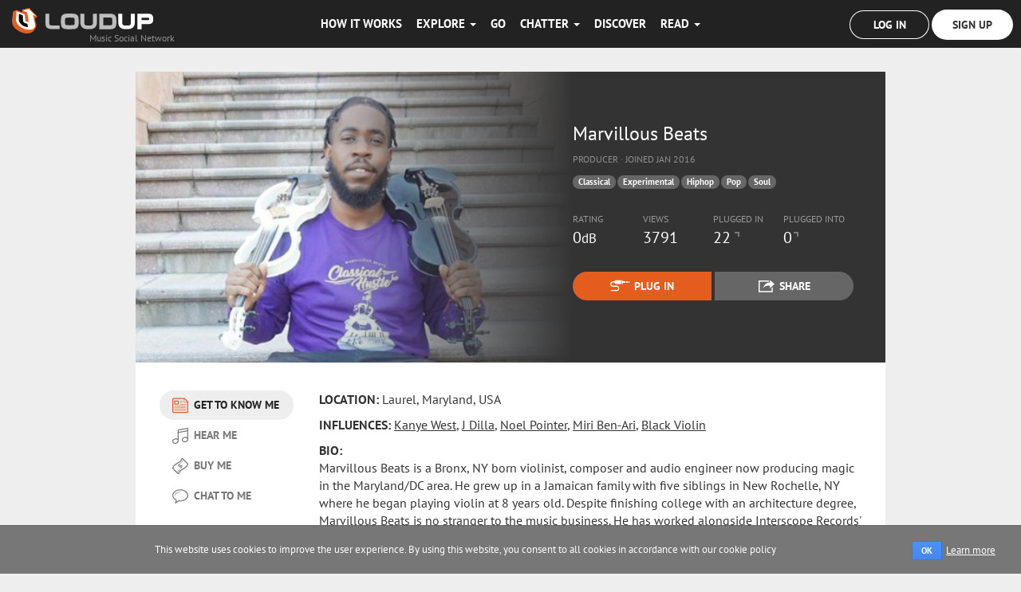

--- FILE ---
content_type: text/html; charset=utf-8
request_url: https://www.loudup.com/marvillousbeats
body_size: 28874
content:
<!DOCTYPE html>
<html lang="en">
    <head>
        <meta charset="utf-8" />
        <meta http-equiv="X-UA-Compatible" content="IE=edge,chrome=1" />
        <meta name="viewport" content="width=device-width, initial-scale=1.0" />
        
        <title>Marvillous Beats on LoudUp</title>
        <meta name="robots" content="index"/><meta id="twitter-image" name="twitter:image" content="/User_Images/63003_d4b5cf0e7fe54b31b52a426f5c2d993f.jpg"/><meta id="twitter-description" name="twitter:description" content="Check out music by Marvillous Beats (Classical/Experimental/Hiphop Producer) on LoudUp - Music Social Network"/><meta id="twitter-title" name="twitter:title" content="Marvillous Beats"/><meta id="twitter-url" name="twitter:url" content="https://www.loudup.com/marvillousbeats"/><meta id="og-url" property="og:url" content="https://www.loudup.com/marvillousbeats"/><meta id="og-type" property="og:type" content="website"/><meta id="og-description" property="og:description" content="Check out music by Marvillous Beats (Classical/Experimental/Hiphop Producer) on LoudUp - Music Social Network"/><meta id="og-title" property="og:title" content="Marvillous Beats"/><meta id="description" name="description" content=""/><meta id="og-image" property="og:image" content="/User_Images/63003_d4b5cf0e7fe54b31b52a426f5c2d993f.jpg"/>
        
        
      
        <meta id="author" name="author" content="LoudUp LTD" />
        <meta property="og:type" content="website" />
        <meta property="og:site_name" content="LoudUp" />
        <meta property="fb:app_id" content="486643188039729"/>
        <meta name="twitter:card" content="summary">
        <meta name="twitter:site" content="&#64;loudupofficial">
        <meta name="twitter:domain" content="loudup.com">
        <meta name="p:domain_verify" content="3c0ae789636f4568cf70cf8b6893c065" />
        <base href="/" />
        <link rel="icon" href="/public/images/favicon.ico?v=1.0" />
        <link rel="stylesheet" href="/public/styles/vendor.css?v=p-hqJGd5n2HK2lsQzmeE58Tf3_B79a7biYjnOIyADkg" />
        <link rel="stylesheet" href="/public/styles/style.css?v=79Fgk4B0RlIibYu3J_e6q8ux2FpGKC-avBUxZCyxxlU" />
    </head>
    <body class="stickyhead">
        
<div id="react-app"><div data-reactroot=""><svg class="icons" version="1.1" width="400px" height="150px" viewBox="0 0 400 150" style="display:none"><symbol id="icn-diamond" viewBox="70 18 20 13"><path d="M89.582,20.41l-3.175-3.176c-0.234-0.234-0.552-0.366-0.884-0.366H74.374c-0.332,0-0.649,0.132-0.884,0.366l-3.175,3.176c-0.245,0.245-0.368,0.568-0.367,0.892c0.002,0.293,0.107,0.587,0.316,0.823l8.749,9.317c0.237,0.267,0.578,0.419,0.935,0.419s0.697-0.152,0.935-0.419l8.75-9.317c0.213-0.241,0.318-0.542,0.315-0.842C89.946,20.965,89.822,20.65,89.582,20.41z M81.335,21.243h-2.774l1.387-1.156L81.335,21.243z M80.437,19.68l1.708-1.424l1.261,1.261l-1.583,1.318L80.437,19.68z M78.073,20.835l-1.583-1.318l1.261-1.261l1.708,1.424L78.073,20.835z M81.504,21.868l-1.556,7.783l-1.557-7.783H81.504z M82.142,21.868h3.067l-4.601,7.668L82.142,21.868z M82.311,21.243l1.539-1.282l1.282,1.282H82.311z M82.89,18.118h2.195l-1.197,0.998L82.89,18.118z M79.948,19.273l-1.387-1.156h2.774L79.948,19.273z M76.008,19.116l-1.197-0.998h2.195L76.008,19.116z M76.047,19.961l1.539,1.282h-2.82L76.047,19.961z M77.754,21.868l1.533,7.668l-4.6-7.668H77.754z M77.888,28.417l-6.15-6.549h2.221L77.888,28.417z M85.937,21.868h2.222l-6.151,6.55L85.937,21.868z M86.015,21.243l-1.684-1.684l1.437-1.197l2.879,2.88H86.015z M74.126,18.361l1.438,1.198l-1.683,1.684h-2.68L74.126,18.361z"></path></symbol><symbol id="icn-heart" viewBox="40 16 20 17"><path d="M57.976,17.341c-2.269-2.248-5.896-2.294-8.246-0.18c-2.351-2.114-5.976-2.067-8.246,0.18c-2.339,2.316-2.339,6.069,0,8.385c0.668,0.662,6.909,6.84,6.909,6.84c0.738,0.732,1.935,0.732,2.674,0c0,0,6.833-6.765,6.909-6.84C60.314,23.41,60.314,19.657,57.976,17.341z M57.083,24.843l-6.909,6.84c-0.245,0.244-0.646,0.244-0.891,0l-6.908-6.84c-1.845-1.826-1.845-4.794,0-6.621c1.777-1.759,4.635-1.821,6.506-0.139l0.848,0.763l0.848-0.763c1.871-1.682,4.73-1.621,6.506,0.139C58.928,20.049,58.928,23.018,57.083,24.843z M45.824,19.186c0,0.172-0.379,0.187-0.553,0.187c-1.12,0-2.271,0.917-2.271,2.038v0.017c0,0.172,0.101,0.345-0.072,0.345s-0.193-0.075-0.193-0.247c0-1.467,1.31-2.527,2.774-2.527c0.001,0,0.001,0,0.002,0C45.684,18.998,45.824,19.013,45.824,19.186z"></path></symbol><symbol id="icn-play" viewBox="12 14 20 20"><path d="M29.514,23.177L15.815,14.69C14.816,14.036,14,14.518,14,15.761v16.474c0,1.243,0.816,1.725,1.815,1.071l13.699-8.486c0,0,0.486-0.343,0.486-0.821C30,23.52,29.514,23.177,29.514,23.177z"></path></symbol><symbol id="icn-search" viewBox="132 14.3 20 20"><g><path d="M144.518,14.364c-4.142,0-7.5,3.358-7.5,7.5c0,1.267,0.317,2.458,0.872,3.505l-5.215,5.213l0.004,0.004c-0.407,0.4-0.661,0.956-0.661,1.571c0,1.219,0.988,2.206,2.206,2.206c0.616,0,1.171-0.254,1.572-0.661l-0.001-0.001l5.213-5.212c1.047,0.557,2.241,0.875,3.511,0.875c4.142,0,7.5-3.358,7.5-7.5S148.66,14.364,144.518,14.364z M135.015,32.921c-0.201,0.208-0.479,0.339-0.791,0.339c-0.609,0-1.103-0.494-1.103-1.103c0-0.311,0.131-0.589,0.339-0.791l-0.005-0.005l5.041-5.041c0.441,0.594,0.966,1.119,1.559,1.561L135.015,32.921z M144.518,28.114c-3.452,0-6.25-2.798-6.25-6.25s2.798-6.25,6.25-6.25s6.25,2.798,6.25,6.25S147.97,28.114,144.518,28.114z"></path><path d="M144.518,17.489c-2.417,0-4.375,1.958-4.375,4.375c0,0.173,0.14,0.313,0.313,0.313s0.313-0.14,0.313-0.313c0-2.071,1.679-3.75,3.75-3.75c0.173,0,0.313-0.14,0.313-0.313S144.691,17.489,144.518,17.489z"></path></g></symbol><symbol id="icn-plug" viewBox="162 14 35 20"><path d="M185,15.998h5v3h-5v2h-2v-7h2V15.998z M171,14.998h-1v1h-3.145l-0.12,0.124C165.145,16.19,162,17.434,162,21.185c0,0.03,0,0.06,0,0.09c0,1.44,0.514,2.606,1.376,3.467c1.35,1.347,3.503,1.466,4.268,1.454c0.874-0.013,6.437,0,6.565,0l0.093-0.003c0.007,0,0.734-0.034,1.303,0.486c0.525,0.479,0.8,1.305,0.813,2.456c0.018,0.939-0.224,1.613-0.718,2.081c-0.905,0.857-2.615,0.769-2.625,0.768L163,31.981v2.017h10.161c0.353,0,2.463,0.075,3.927-1.297c0.927-0.87,1.401-2.069,1.372-3.594c-0.02-1.739-0.516-3.062-1.476-3.937c-1.13-1.031-2.472-1.03-2.785-1.014c-0.852-0.001-5.671-0.012-6.548,0c-0.28,0.004-1.915-0.017-2.758-0.858c-0.483-0.482-0.708-1.307-0.701-2.231c0.033-2.612,2.216-3.069,2.69-3.069H170v2h1v1h11v-7h-11V14.998z M191,18.998h3v-3h-3V18.998z M195,15.91v3.309l2-0.749v-1.812L195,15.91z"></path></symbol><symbol id="icn-share" viewBox="206 15 26 20"><path d="M224.43,24.211v4.568l7.573-7.014L224.43,15v4.053c-9.197,0-11.294,10.202-11.294,10.202C215.739,24.653,219.438,24.211,224.43,24.211z M229,26.865v8.133h-23v-19h17v2h-15v15h19v-4.366L229,26.865z"></path></symbol><symbol id="icn-loudup" viewBox="240 13 20 21"><path d="M260,20.467L252.019,13l-7.329,7.467l4.853,0.009V27.8c0,0,0.018,1.285-1.624,1.285c-1.568,0-1.679-1.285-1.679-1.285v-5.933H240v3.613c0,5.754,1.478,8.52,8.018,8.52c6.531,0,7.466-2.766,7.466-8.52v-5.005L260,20.467z"></path></symbol><symbol id="icn-music" viewBox="295 15 20 20"><path d="M314.553,15.292c-0.226-0.19-0.512-0.293-0.803-0.293c-0.072,0-0.146,0.006-0.218,0.02l-10.626,1.875c-0.597,0.105-1.032,0.624-1.032,1.23v1.25v0.625v8.855c-0.634-0.46-1.456-0.731-2.372-0.731c-0.53,0-1.063,0.088-1.58,0.26c-1.187,0.396-2.137,1.189-2.609,2.178c-0.365,0.764-0.412,1.595-0.134,2.341c0.476,1.273,1.826,2.096,3.442,2.096c0.53,0,1.062-0.086,1.58-0.26c1.187-0.395,2.138-1.188,2.61-2.175c0.202-0.426,0.298-0.873,0.302-1.314h0.011v-10c0.072,0,0.146-0.006,0.217-0.018l10.409-1.837v7.586c-0.634-0.46-1.457-0.731-2.372-0.731c-0.531,0-1.063,0.088-1.581,0.26c-1.185,0.396-2.136,1.189-2.608,2.178c-0.365,0.764-0.411,1.596-0.133,2.341c0.475,1.273,1.826,2.096,3.441,2.096c0.53,0,1.063-0.086,1.58-0.26c1.187-0.395,2.138-1.188,2.61-2.175c0.202-0.426,0.298-0.873,0.301-1.314H315v-11.25v-0.625v-1.25C315,15.88,314.836,15.528,314.553,15.292z M299.804,33.552c-1.497,0.5-3.045,0.011-3.455-1.087c-0.411-1.1,0.47-2.396,1.967-2.896c1.497-0.499,3.046-0.012,3.456,1.088C302.183,31.757,301.303,33.053,299.804,33.552z M311.657,31.678c-1.497,0.499-3.045,0.011-3.455-1.088c-0.412-1.1,0.469-2.396,1.966-2.896c1.498-0.499,3.046-0.012,3.456,1.088C314.035,29.882,313.155,31.178,311.657,31.678z M313.726,18.124L303.1,19.999v-0.625v-1.25l10.626-1.875v1.25V18.124z"></path></symbol><symbol id="icn-buy" viewBox="370 15 20 20"><path d="M389.635,21.614l-6.25-6.25c-0.311-0.31-0.76-0.435-1.185-0.33c-0.225,0.055-0.425,0.171-0.584,0.33c-0.142,0.142-0.249,0.317-0.31,0.514c-0.284,0.918-0.773,1.716-1.497,2.44c-0.968,0.967-2.228,1.699-3.562,2.473c-1.415,0.82-2.877,1.67-4.074,2.868c-1.019,1.019-1.712,2.153-2.118,3.469c-0.137,0.444-0.018,0.925,0.311,1.253l6.25,6.25c0.311,0.31,0.76,0.435,1.185,0.33c0.225-0.056,0.425-0.171,0.584-0.33c0.142-0.142,0.249-0.317,0.31-0.515c0.284-0.918,0.773-1.716,1.498-2.44c0.967-0.967,2.227-1.698,3.561-2.472c1.414-0.821,2.876-1.671,4.074-2.869c1.019-1.018,1.712-2.153,2.117-3.469C390.081,22.424,389.963,21.941,389.635,21.614z M377.501,33.748c-2.07-2.07-4.181-4.181-6.251-6.25c1.776-5.75,9.475-5.499,11.25-11.25c2.07,2.069,4.181,4.18,6.251,6.25C386.975,28.248,379.276,27.998,377.501,33.748z M382.227,24.311c-0.204-0.171-0.409-0.287-0.615-0.344c-0.205-0.058-0.41-0.081-0.618-0.066c-0.205,0.016-0.415,0.062-0.625,0.143c-0.21,0.082-0.421,0.171-0.634,0.273c-0.335-0.386-0.671-0.767-1.007-1.121c0.151-0.137,0.298-0.206,0.439-0.211c0.142-0.006,0.278,0.008,0.408,0.042c0.132,0.033,0.252,0.061,0.363,0.083c0.112,0.022,0.21-0.002,0.296-0.075c0.09-0.078,0.14-0.179,0.147-0.301c0.006-0.124-0.04-0.243-0.143-0.36c-0.132-0.151-0.291-0.243-0.481-0.277c-0.188-0.033-0.381-0.031-0.581,0.013c-0.197,0.045-0.386,0.12-0.563,0.225c-0.179,0.105-0.321,0.212-0.428,0.317c-0.041-0.039-0.081-0.077-0.122-0.115c-0.045-0.042-0.102-0.063-0.168-0.062c-0.068,0-0.125,0.029-0.171,0.083c-0.046,0.052-0.066,0.113-0.058,0.178c0.006,0.067,0.033,0.118,0.079,0.157c0.041,0.034,0.081,0.068,0.122,0.104c-0.16,0.193-0.292,0.406-0.396,0.631c-0.104,0.226-0.167,0.449-0.19,0.667c-0.024,0.219-0.001,0.419,0.066,0.604c0.066,0.187,0.19,0.345,0.371,0.496c0.294,0.244,0.641,0.348,1.042,0.325c0.4-0.024,0.833-0.144,1.297-0.393c0.369,0.426,0.739,0.85,1.108,1.243c-0.156,0.132-0.293,0.208-0.414,0.232c-0.121,0.025-0.229,0.023-0.326-0.006c-0.098-0.03-0.188-0.074-0.271-0.13c-0.083-0.058-0.165-0.106-0.247-0.146c-0.08-0.041-0.163-0.063-0.249-0.063c-0.085-0.001-0.176,0.04-0.275,0.125c-0.103,0.089-0.154,0.193-0.154,0.31c0,0.116,0.054,0.234,0.159,0.354s0.244,0.22,0.411,0.299c0.167,0.079,0.355,0.129,0.563,0.143c0.208,0.015,0.426-0.017,0.657-0.103c0.231-0.084,0.461-0.237,0.687-0.464c0.109,0.106,0.22,0.208,0.329,0.305c0.046,0.041,0.103,0.06,0.171,0.055c0.065-0.002,0.123-0.033,0.168-0.088c0.047-0.056,0.066-0.119,0.059-0.183c-0.006-0.066-0.033-0.116-0.078-0.153c-0.109-0.088-0.22-0.181-0.329-0.278c0.187-0.229,0.337-0.471,0.447-0.71c0.111-0.24,0.178-0.472,0.199-0.687c0.022-0.216-0.004-0.412-0.074-0.588C382.529,24.612,382.404,24.458,382.227,24.311z M378.732,24.734c-0.177,0.007-0.331-0.051-0.466-0.182c-0.058-0.055-0.098-0.122-0.122-0.202c-0.026-0.079-0.034-0.166-0.024-0.261c0.008-0.094,0.036-0.191,0.085-0.291c0.047-0.099,0.115-0.198,0.203-0.293c0.316,0.315,0.633,0.661,0.949,1.018C379.118,24.656,378.909,24.727,378.732,24.734z M381.681,25.986c-0.057,0.104-0.121,0.196-0.196,0.277c-0.351-0.354-0.7-0.742-1.05-1.141c0.089-0.041,0.183-0.082,0.284-0.125c0.102-0.043,0.202-0.071,0.304-0.088c0.104-0.016,0.206-0.011,0.309,0.013c0.102,0.026,0.198,0.081,0.287,0.167c0.088,0.088,0.145,0.179,0.166,0.278c0.024,0.1,0.025,0.201,0.009,0.305C381.774,25.777,381.738,25.881,381.681,25.986z M379.617,28.881c0.122,0.122,0.122,0.321,0,0.443c-0.01,0.01-0.021,0.017-0.032,0.026l0.001,0.001c-0.396,0.3-0.721,0.571-1.07,0.922c-0.317,0.316-0.604,0.649-0.852,0.987l-0.398,0.547c-0.014,0.022-0.028,0.043-0.047,0.063c-0.123,0.122-0.321,0.122-0.443,0c-0.106-0.106-0.12-0.27-0.042-0.392l-0.001-0.001l0.427-0.583c0.268-0.365,0.574-0.723,0.913-1.062c0.354-0.354,0.734-0.67,1.125-0.971h0.002C379.321,28.762,379.503,28.767,379.617,28.881z M382.336,18.833l0.416-0.569c0.015-0.027,0.031-0.054,0.054-0.077c0.124-0.123,0.323-0.123,0.446,0c0.117,0.117,0.122,0.303,0.016,0.427l0.001,0.001l-0.427,0.586c-0.267,0.365-0.574,0.721-0.913,1.061c-0.354,0.353-0.733,0.67-1.125,0.971l-0.002-0.001c-0.124,0.115-0.316,0.112-0.438-0.008c-0.123-0.124-0.123-0.324,0-0.447c0.022-0.023,0.048-0.039,0.074-0.054c0.367-0.281,0.722-0.575,1.048-0.902C381.803,19.504,382.089,19.172,382.336,18.833z"></path></symbol><symbol id="icn-about" viewBox="270 15 20 20"><path d="M289.634,19.739l-3.75-3.75c-0.234-0.234-0.553-0.366-0.884-0.366h-13.125c-1.034,0-1.875,0.841-1.875,1.875v15c0,1.034,0.841,1.875,1.875,1.875h16.25c1.034,0,1.875-0.841,1.875-1.875V20.623C290,20.292,289.868,19.974,289.634,19.739z M288.75,32.498c0,0.346-0.279,0.625-0.625,0.625h-16.25c-0.346,0-0.625-0.279-0.625-0.625v-15c0-0.346,0.279-0.625,0.625-0.625h12.5v2.5h-0.001c0,1.036,0.84,1.875,1.875,1.875h0.625h1.876V32.498z M286.874,20.623h-0.625c-0.688,0-1.25-0.561-1.25-1.25H285v-2.5l3.75,3.75H286.874z M279.375,19.686c0-0.173,0.139-0.313,0.313-0.313h3.125c0.172,0,0.313,0.14,0.313,0.313s-0.141,0.313-0.313,0.313h-3.125C279.514,19.998,279.375,19.858,279.375,19.686z M279.375,21.561c0-0.173,0.139-0.313,0.313-0.313h3.125c0.172,0,0.313,0.14,0.313,0.313s-0.141,0.313-0.313,0.313h-3.125C279.514,21.873,279.375,21.733,279.375,21.561z M279.688,23.123h7.5c0.172,0,0.313,0.14,0.313,0.313s-0.141,0.313-0.313,0.313h-7.5c-0.174,0-0.313-0.14-0.313-0.313S279.514,23.123,279.688,23.123z M287.5,27.186c0,0.172-0.141,0.313-0.313,0.313h-14.375c-0.174,0-0.313-0.141-0.313-0.313c0-0.174,0.139-0.313,0.313-0.313h14.375C287.359,26.873,287.5,27.012,287.5,27.186z M287.5,29.061c0,0.172-0.141,0.313-0.313,0.313h-14.375c-0.174,0-0.313-0.141-0.313-0.313c0-0.174,0.139-0.313,0.313-0.313h14.375C287.359,28.748,287.5,28.887,287.5,29.061z M287.5,30.936c0,0.172-0.141,0.313-0.313,0.313h-14.375c-0.174,0-0.313-0.141-0.313-0.313c0-0.174,0.139-0.313,0.313-0.313h14.375C287.359,30.623,287.5,30.762,287.5,30.936z M287.5,25.311c0,0.173-0.141,0.313-0.313,0.313h-14.375c-0.174,0-0.313-0.14-0.313-0.313s0.139-0.313,0.313-0.313h14.375C287.359,24.998,287.5,25.138,287.5,25.311z M273.125,23.748h4.375c0.346,0,0.625-0.279,0.625-0.625v-3.75c0-0.346-0.279-0.625-0.625-0.625h-4.375c-0.346,0-0.625,0.279-0.625,0.625v3.75C272.5,23.469,272.779,23.748,273.125,23.748z M273.75,19.998h3.125v2.5h-3.125V19.998z"></path></symbol><symbol id="icn-chat" viewBox="270 40 20 20"><path d="M280.313,44.686c0,0.173-0.141,0.313-0.313,0.313c-3.33,0-6.25,1.753-6.25,3.75c0,0.173-0.14,0.313-0.313,0.313s-0.313-0.14-0.313-0.313c0-2.371,3.147-4.375,6.875-4.375C280.172,44.373,280.313,44.513,280.313,44.686z M290,48.748c0,4.142-4.478,7.5-10,7.5c-0.66,0-1.305-0.051-1.929-0.143c-0.428,0.521-2.268,2.314-4.221,2.635c0.002-0.008-0.101,0.008-0.159,0.008c-0.313,0-0.566-0.253-0.566-0.566c0-0.079,0.017-0.155,0.046-0.224h-0.001c0.368-0.634,1.205-1.839,1.205-2.96c0-0.019,0.005-0.029,0.005-0.046c-2.644-1.351-4.38-3.625-4.38-6.204c0-4.142,4.477-7.5,10-7.5C285.522,41.248,290,44.606,290,48.748z M288.75,48.748c0-3.446-3.926-6.25-8.75-6.25c-4.825,0-8.75,2.804-8.75,6.25c0,2.005,1.382,3.907,3.698,5.091c0.418,0.213,0.682,0.644,0.682,1.113c0,0.034-0.002,0.074-0.006,0.115c-0.013,0.646-0.204,1.272-0.447,1.832c0.899-0.535,1.661-1.261,1.928-1.587c0.239-0.292,0.596-0.457,0.967-0.457c0.06,0,0.121,0.004,0.181,0.014c0.587,0.086,1.174,0.129,1.748,0.129C284.824,54.998,288.75,52.194,288.75,48.748z"></path></symbol><symbol id="icn-eye" viewBox="345 15 20 20"><path d="M364.979,24.86c-0.007-0.026-0.003-0.055-0.013-0.08c-0.004-0.011-0.013-0.017-0.018-0.026c-0.006-0.016-0.004-0.032-0.012-0.047c-1.816-3.474-5.768-5.964-9.937-5.964s-8.12,2.485-9.937,5.96c-0.008,0.015-0.006,0.031-0.012,0.047c-0.005,0.01-0.014,0.016-0.018,0.025c-0.01,0.026-0.006,0.054-0.012,0.08c-0.012,0.048-0.022,0.093-0.022,0.141s0.011,0.093,0.022,0.14c0.006,0.026,0.002,0.055,0.012,0.08c0.004,0.011,0.013,0.017,0.018,0.026c0.006,0.016,0.004,0.032,0.012,0.047c1.816,3.474,5.768,5.964,9.937,5.964s8.12-2.485,9.937-5.96c0.008-0.015,0.006-0.031,0.012-0.047c0.005-0.01,0.014-0.016,0.018-0.026c0.01-0.025,0.006-0.054,0.013-0.08C364.989,25.093,365,25.048,365,25S364.989,24.907,364.979,24.86z M355,30.001c-3.515,0-6.954-1.998-8.669-5.005c1.723-3.01,5.159-5.001,8.669-5.001c3.515,0,6.954,1.998,8.669,5.005C361.946,28.01,358.51,30.001,355,30.001z M355.313,22.809c0,0.173-0.14,0.313-0.313,0.313v0.001c-1.034,0-1.876,0.842-1.876,1.876c0,0.173-0.141,0.313-0.313,0.313c-0.174,0-0.313-0.14-0.313-0.313c0-1.381,1.118-2.499,2.499-2.502c0,0,0.002,0,0.003,0C355.173,22.496,355.313,22.636,355.313,22.809z M354.985,20.619c-2.42,0-4.381,1.961-4.381,4.381s1.961,4.382,4.381,4.382s4.381-1.962,4.381-4.382S357.405,20.619,354.985,20.619z M354.985,28.756c-2.07,0-3.756-1.685-3.756-3.756c0-2.07,1.686-3.756,3.756-3.756s3.756,1.686,3.756,3.756C358.741,27.071,357.056,28.756,354.985,28.756z"></path></symbol><symbol id="icn-tv" viewBox="320 15 20 20"><path d="M333.854,20.074c-1.692-0.349-3.41-0.524-5.104-0.524s-3.412,0.176-5.105,0.524c-0.219,0.045-0.397,0.203-0.468,0.417c-0.901,2.738-0.901,5.516,0,8.254c0.07,0.214,0.249,0.372,0.468,0.417c1.693,0.349,3.411,0.525,5.105,0.525s3.412-0.177,5.104-0.525c0.22-0.045,0.398-0.203,0.469-0.417c0.901-2.738,0.901-5.516,0-8.254C334.252,20.277,334.073,20.119,333.854,20.074z M333.729,28.55c-3.319,0.683-6.64,0.683-9.958,0c-0.863-2.621-0.863-5.242,0-7.863c3.318-0.683,6.639-0.683,9.958,0C334.592,23.308,334.592,25.929,333.729,28.55z M339.282,18.634c-0.121-0.51-0.546-0.89-1.065-0.952c-2.726-0.331-5.49-0.499-8.218-0.499c-2.727,0-5.49,0.168-8.217,0.499c-0.52,0.063-0.945,0.442-1.065,0.952c-0.956,4.016-0.956,8.088,0,12.104c0.12,0.509,0.546,0.889,1.065,0.952c1.313,0.159,2.636,0.276,3.958,0.359c-0.071,0.045-0.117,0.092-0.117,0.139c0,0.346,1.96,0.626,4.376,0.626c2.418,0,4.377-0.28,4.377-0.626c0-0.047-0.046-0.094-0.117-0.139c1.322-0.083,2.645-0.2,3.958-0.359c0.52-0.063,0.944-0.443,1.065-0.952C340.238,26.722,340.238,22.649,339.282,18.634z M338.066,30.448c-5.378,0.652-10.756,0.652-16.134,0c-0.914-3.842-0.914-7.684,0-11.525c5.378-0.652,10.756-0.652,16.134,0C338.98,22.765,338.98,26.606,338.066,30.448z M336.564,22.185c0.518,0,0.938-0.42,0.938-0.938c0-0.519-0.42-0.938-0.938-0.938s-0.938,0.42-0.938,0.938C335.626,21.765,336.047,22.185,336.564,22.185z M336.564,20.935c0.172,0,0.313,0.14,0.313,0.313c0,0.172-0.141,0.313-0.313,0.313c-0.173,0-0.313-0.141-0.313-0.313C336.252,21.074,336.392,20.935,336.564,20.935z M337.502,28.749c0,0.173-0.14,0.313-0.313,0.313h-1.876c-0.173,0-0.313-0.14-0.313-0.313s0.14-0.313,0.313-0.313h1.876C337.362,28.437,337.502,28.576,337.502,28.749z M338.127,26.874c0,0.173-0.14,0.313-0.313,0.313h-1.875c-0.173,0-0.313-0.14-0.313-0.313s0.141-0.313,0.313-0.313h1.875C337.987,26.561,338.127,26.701,338.127,26.874z M338.127,24.998c0,0.173-0.14,0.313-0.313,0.313h-1.875c-0.173,0-0.313-0.14-0.313-0.313s0.141-0.313,0.313-0.313h1.875C337.987,24.686,338.127,24.825,338.127,24.998z M328.749,22.363c0,0.172-0.141,0.317-0.313,0.323l-2.344,0.16c-0.172,0.018-0.33,0.171-0.354,0.342l-0.104,1.185c-0.008,0.172-0.153,0.313-0.324,0.313c-0.172,0-0.305-0.141-0.296-0.313l0.19-1.741c0.029-0.17,0.192-0.325,0.363-0.345l2.867-0.225C328.608,22.056,328.749,22.19,328.749,22.363z"></path></symbol><symbol id="icn-pause" viewBox="12 45 20 20"><path d="M29.227,47.226V62.77c0,1.356-1.099,1.773-2.454,1.773c-1.356,0-2.454-0.417-2.454-1.773V47.226c0-1.356,1.098-1.773,2.454-1.773C28.128,45.453,29.227,45.87,29.227,47.226z M17.228,45.453c-1.355,0-2.454,0.417-2.454,1.773V62.77c0,1.356,1.099,1.773,2.454,1.773s2.454-0.417,2.454-1.773V47.226C19.682,45.87,18.583,45.453,17.228,45.453z"></path></symbol><symbol id="icn-volume" viewBox="40 45 20 20"><polygon points="40,59.998 60,59.998 60,50.123 "></polygon></symbol><symbol id="icn-player" viewBox="70 45 20 20"><path d="M79.191,54.885c0.001,2.462,0.008,4.925-0.01,7.387c-0.002,0.242-0.16,0.482-0.246,0.723c-0.234-0.102-0.516-0.15-0.696-0.313c-1.208-1.087-2.418-2.173-3.576-3.312c-0.777-0.763-1.67-1.095-2.734-1.052c-0.295,0.012-0.59,0.023-0.886,0.018c-0.648-0.013-1.02-0.333-1.025-0.998c-0.013-1.675-0.026-3.349-0.015-5.023c0.005-0.654,0.427-1.09,1.032-0.997c2.06,0.319,3.463-0.689,4.76-2.088c0.751-0.81,1.61-1.521,2.441-2.254c0.185-0.164,0.455-0.23,0.687-0.341c0.089,0.263,0.253,0.526,0.255,0.79C79.199,49.911,79.191,52.397,79.191,54.885z"></path><path d="M87.194,55.268c-0.137-2.277-1.023-4.195-2.333-5.945c-0.827-1.104-0.224-2.719,1.155-2.894c0.321-0.04,0.794,0.159,1.011,0.41c3.481,4.04,3.939,9.576,1.194,14.153c-0.404,0.674-0.847,1.327-1.308,1.966c-0.518,0.716-1.127,0.797-1.836,0.29c-0.18-0.129-0.356-0.264-0.524-0.409c-0.577-0.497-0.561-0.885-0.124-1.521c0.733-1.068,1.505-2.131,2.062-3.292C86.893,57.187,86.971,56.193,87.194,55.268z"></path><path d="M85.115,54.448c-0.027,2.124-0.683,3.798-1.766,5.316c-0.428,0.601-0.956,0.63-1.505,0.143c-1.042-0.926-1.108-1.297-0.396-2.456c0.962-1.57,0.784-3.143,0.03-4.718c-0.138-0.288-0.334-0.548-0.474-0.834c-0.347-0.709-0.1-1.313,0.763-1.914c0.544-0.379,1.022-0.304,1.549,0.283C84.442,51.521,85.05,52.995,85.115,54.448z"></path></symbol><symbol id="icn-user" viewBox="100 45 20 20"><path d="M114.77,49.767c0,2.634-2.135,4.769-4.769,4.769s-4.769-2.135-4.769-4.769s2.135-4.769,4.769-4.769S114.77,47.133,114.77,49.767z M116.705,64.107c0.144-2.169,0.069-4.982-0.255-6.083c-0.707-2.404-5.226-2.454-6.469-2.421c-1.243-0.032-5.762,0.018-6.469,2.421c-0.321,1.089-0.357,3.907-0.186,6.083C103.331,64.109,108.308,66.111,116.705,64.107z"></path></symbol><symbol id="icn-camera" viewBox="125 45 20 20"><path d="M135,50.937c-2.763,0-5,2.238-5,5s2.237,5,5,5c2.761,0,5-2.238,5-5S137.761,50.937,135,50.937z M137.847,58.377c-1.348,1.572-3.715,1.754-5.287,0.406c-1.573-1.348-1.754-3.715-0.406-5.287c1.346-1.573,3.714-1.754,5.287-0.406C139.012,54.437,139.194,56.805,137.847,58.377z"></path><path d="M135,53.437c-1.381,0-2.5,1.119-2.5,2.499v0.001c0,0.173,0.139,0.313,0.313,0.313c0.172,0,0.313-0.14,0.313-0.313v-0.001c0-1.035,0.838-1.874,1.875-1.874c0.172,0,0.313-0.14,0.313-0.313S135.172,53.437,135,53.437z"></path><path d="M143.433,50.336l-2.709-0.451l-0.858-2.146c-0.287-0.716-0.971-1.178-1.741-1.178h-6.25c-0.771,0-1.454,0.462-1.742,1.179l-0.857,2.146l-2.708,0.451c-0.908,0.151-1.567,0.929-1.567,1.85v9.375c0,1.033,0.841,1.875,1.875,1.875h16.25c1.034,0,1.875-0.842,1.875-1.875v-9.375C145,51.265,144.341,50.487,143.433,50.336z M143.75,61.561c0,0.345-0.28,0.625-0.625,0.625h-16.25c-0.346,0-0.625-0.28-0.625-0.625v-9.375c0-0.306,0.221-0.566,0.522-0.616l3.402-0.567l1.12-2.798c0.095-0.237,0.325-0.394,0.581-0.394h6.25c0.255,0,0.484,0.156,0.58,0.394l1.12,2.798l3.403,0.567c0.301,0.05,0.522,0.311,0.522,0.616V61.561z"></path></symbol><symbol id="icn-email" viewBox="150 45 20 20"><path id="email" d="M150,60.623c0,0.921,0.746,1.667,1.667,1.667h16.666c0.921,0,1.667-0.746,1.667-1.667v-11.25c0-0.921-0.746-1.667-1.667-1.667h-16.666c-0.921,0-1.667,0.746-1.667,1.667V60.623z M156.133,55.011l-3.813-3.838c-0.316-0.316-0.316-0.829,0-1.146c0.317-0.316,0.83-0.316,1.146,0l6.083,6.092c0.246,0.241,0.65,0.241,0.892,0l6.092-6.092c0.316-0.316,0.829-0.316,1.146,0c0.317,0.316,0.317,0.829,0,1.146l-3.816,3.838l3.816,3.813c0.317,0.316,0.317,0.829,0,1.146c-0.316,0.316-0.829,0.316-1.146,0l-3.813-3.809c0,0-1.191,1.213-1.408,1.43c-0.338,0.329-0.805,0.533-1.313,0.533c-0.517,0-0.983-0.208-1.32-0.546c-0.222-0.217-1.404-1.417-1.404-1.417l-3.809,3.809c-0.316,0.316-0.829,0.316-1.146,0c-0.316-0.316-0.316-0.829,0-1.146L156.133,55.011z"></path></symbol><symbol id="icn-compose" viewBox="175 45 20 20"><g><path d="M192.558,63.85h-15.116c-1.346,0-2.442-1.096-2.442-2.442v-10.01c0-1.686,1.627-2.211,2.24-2.41l7.531-2.801c0.148-0.054,0.311-0.054,0.458,0l7.558,2.81c1.455,0.439,2.213,1.251,2.213,2.4v10.01C195,62.754,193.904,63.85,192.558,63.85z M185,47.504l-7.329,2.725c-1.255,0.406-1.357,0.8-1.357,1.169v10.01c0,0.622,0.506,1.128,1.128,1.128h15.116c0.622,0,1.128-0.506,1.128-1.128v-10.01c0-0.227,0-0.756-1.318-1.156L185,47.504z"></path><path d="M185,58.179c-0.145,0-0.29-0.048-0.41-0.143l-9.002-7.171c-0.284-0.226-0.331-0.64-0.104-0.923c0.226-0.284,0.639-0.331,0.923-0.104l8.61,6.859l8.826-6.445c0.292-0.214,0.704-0.15,0.918,0.143c0.214,0.293,0.149,0.704-0.143,0.918l-9.231,6.741C185.271,58.137,185.136,58.179,185,58.179z"></path><path d="M175.998,62.275c-0.171,0-0.342-0.066-0.471-0.199c-0.253-0.259-0.248-0.676,0.012-0.929l6.365-6.197c0.259-0.253,0.676-0.248,0.929,0.012c0.253,0.26,0.248,0.676-0.012,0.929l-6.365,6.197C176.328,62.213,176.163,62.275,175.998,62.275z"></path><path d="M194.23,61.773c-0.152,0-0.304-0.053-0.428-0.159l-6.511-5.6c-0.275-0.237-0.306-0.651-0.07-0.926c0.238-0.275,0.652-0.306,0.927-0.07l6.511,5.6c0.275,0.236,0.307,0.651,0.07,0.926C194.599,61.695,194.416,61.773,194.23,61.773z"></path></g></symbol><symbol id="icn-outbox" viewBox="225 45 20 20"><g><path d="M242.473,63.487H227.43c-1.34,0-2.43-1.09-2.43-2.431v-9.962c0-1.34,1.09-2.43,2.43-2.43h5.948c0.36,0,0.653,0.293,0.653,0.654c0,0.361-0.293,0.654-0.653,0.654h-5.948c-0.619,0-1.122,0.503-1.122,1.122v9.962c0,0.619,0.503,1.123,1.122,1.123h15.043c0.619,0,1.123-0.503,1.123-1.123v-7.202c0-0.361,0.293-0.654,0.654-0.654s0.653,0.293,0.653,0.654v7.202C244.903,62.397,243.813,63.487,242.473,63.487z"></path><path d="M234.951,57.843c-0.145,0-0.288-0.048-0.406-0.143l-8.96-7.137c-0.282-0.225-0.329-0.637-0.104-0.919c0.226-0.282,0.637-0.33,0.92-0.104l8.568,6.826l2.813-2.053c0.292-0.214,0.701-0.149,0.913,0.142c0.213,0.292,0.149,0.701-0.143,0.914l-3.215,2.347C235.223,57.802,235.087,57.843,234.951,57.843z"></path><path d="M225.992,61.92c-0.17,0-0.34-0.066-0.468-0.198c-0.252-0.259-0.247-0.673,0.013-0.924l6.334-6.168c0.258-0.252,0.672-0.247,0.924,0.013c0.252,0.258,0.246,0.673-0.012,0.924l-6.334,6.167C226.322,61.858,226.157,61.92,225.992,61.92z"></path><path d="M244.139,61.421c-0.151,0-0.303-0.052-0.427-0.158l-6.479-5.573c-0.273-0.236-0.305-0.648-0.069-0.922c0.236-0.274,0.648-0.304,0.922-0.069l6.48,5.573c0.273,0.235,0.304,0.648,0.068,0.922C244.505,61.343,244.321,61.421,244.139,61.421z"></path><path d="M244.803,50.062l-5.544-3.435c-0.403-0.265-0.734-0.07-0.734,0.433v1.666h-3.591v3.336h3.591v1.666c0,0.503,0.331,0.698,0.734,0.433l5.544-3.435c0,0,0.197-0.139,0.197-0.333C245,50.201,244.803,50.062,244.803,50.062z"></path></g></symbol><symbol id="icn-inbox" viewBox="200 45 20 20"><g><path d="M217.572,63.479h-15.03c-1.339,0-2.428-1.089-2.428-2.428V53.92c0-0.361,0.292-0.653,0.653-0.653c0.36,0,0.653,0.292,0.653,0.653v7.131c0,0.619,0.504,1.122,1.122,1.122h15.03c0.617,0,1.121-0.503,1.121-1.122v-9.953c0-0.619-0.504-1.122-1.121-1.122h-6.812c-0.36,0-0.653-0.292-0.653-0.653c0-0.36,0.293-0.653,0.653-0.653h6.812c1.338,0,2.428,1.089,2.428,2.428v9.953C220,62.391,218.91,63.479,217.572,63.479z"></path><path d="M210.057,57.841c-0.145,0-0.289-0.047-0.408-0.142l-3.789-3.019c-0.282-0.225-0.328-0.636-0.104-0.918s0.635-0.329,0.918-0.104l3.4,2.708l8.775-6.409c0.292-0.212,0.7-0.149,0.913,0.143s0.149,0.7-0.142,0.913l-9.18,6.703C210.326,57.799,210.191,57.841,210.057,57.841z"></path><path d="M201.105,61.914c-0.17,0-0.34-0.066-0.468-0.198c-0.252-0.258-0.246-0.672,0.012-0.923l6.329-6.162c0.258-0.252,0.673-0.247,0.924,0.012c0.252,0.258,0.246,0.672-0.012,0.923l-6.33,6.162C201.434,61.852,201.27,61.914,201.105,61.914z"></path><path d="M219.234,61.415c-0.15,0-0.302-0.052-0.425-0.158l-6.474-5.568c-0.273-0.235-0.305-0.648-0.069-0.921s0.647-0.304,0.921-0.069l6.474,5.568c0.273,0.235,0.305,0.647,0.069,0.921C219.602,61.338,219.419,61.415,219.234,61.415z"></path><path d="M209.859,50.066l-5.539-3.431c-0.402-0.265-0.733-0.07-0.733,0.433v1.664H200v3.333h3.587v1.665c0,0.502,0.331,0.697,0.733,0.433l5.539-3.432c0,0,0.197-0.138,0.197-0.332C210.057,50.205,209.859,50.066,209.859,50.066z"></path></g></symbol><symbol id="icn-manage" viewBox="40 70 20 20"><g id="info"><path d="M21.999,89.999c-5.44,0-9.926-4.426-9.998-9.866c-0.074-5.515,4.353-10.061,9.865-10.135l0.136-0.001c5.44,0,9.925,4.427,9.997,9.867c0.037,2.67-0.971,5.195-2.833,7.109c-1.864,1.914-4.361,2.988-7.032,3.024L21.999,89.999z M22.002,71.675l-0.112,0.001c-4.589,0.063-8.272,3.846-8.212,8.435c0.061,4.527,3.794,8.211,8.321,8.211l0.111-0.001c2.224-0.03,4.302-0.924,5.853-2.517c1.552-1.594,2.389-3.694,2.359-5.917C30.262,75.358,26.529,71.675,22.002,71.675z"></path><path d="M22.894,73.891c0.931,0,1.206,0.54,1.206,1.158c0,0.772-0.617,1.485-1.672,1.485c-0.883,0-1.302-0.443-1.277-1.177C21.15,74.739,21.668,73.891,22.894,73.891z"></path><path d="M20.505,85.725c-0.636,0-1.103-0.386-0.656-2.085l0.729-3.013c0.128-0.482,0.148-0.676,0-0.676c-0.19,0-1.017,0.334-1.505,0.662l-0.318-0.521c1.549-1.293,3.329-2.051,4.092-2.051c0.637,0,0.742,0.753,0.425,1.91l-0.837,3.167c-0.147,0.56-0.084,0.753,0.063,0.753c0.192,0,0.817-0.232,1.433-0.715l0.36,0.482C22.785,85.145,21.142,85.725,20.505,85.725z"></path></g></symbol><symbol id="icn-info" viewBox="12 70 20 20"><g><path d="M21.999,89.999c-5.44,0-9.926-4.426-9.998-9.866c-0.074-5.515,4.353-10.061,9.865-10.135l0.136-0.001c5.44,0,9.925,4.427,9.997,9.867c0.037,2.67-0.971,5.195-2.833,7.109c-1.864,1.914-4.361,2.988-7.032,3.024L21.999,89.999z M22.002,71.675l-0.112,0.001c-4.589,0.063-8.272,3.846-8.212,8.435c0.061,4.527,3.794,8.211,8.321,8.211l0.111-0.001c2.224-0.03,4.302-0.924,5.853-2.517c1.552-1.594,2.389-3.694,2.359-5.917C30.262,75.358,26.529,71.675,22.002,71.675z"></path><path d="M22.894,73.891c0.931,0,1.206,0.54,1.206,1.158c0,0.772-0.617,1.485-1.672,1.485c-0.883,0-1.302-0.443-1.277-1.177C21.15,74.739,21.668,73.891,22.894,73.891z"></path><path d="M20.505,85.725c-0.636,0-1.103-0.386-0.656-2.085l0.729-3.013c0.128-0.482,0.148-0.676,0-0.676c-0.19,0-1.017,0.334-1.505,0.662l-0.318-0.521c1.549-1.293,3.329-2.051,4.092-2.051c0.637,0,0.742,0.753,0.425,1.91l-0.837,3.167c-0.147,0.56-0.084,0.753,0.063,0.753c0.192,0,0.817-0.232,1.433-0.715l0.36,0.482C22.785,85.145,21.142,85.725,20.505,85.725z"></path></g></symbol><symbol id="icn-manageme" viewBox="40 70 20 20"><path d="M59.362,74.233c0-0.414,0.254-0.74,0.638-0.964c-0.068-0.231-0.16-0.452-0.272-0.66c-0.431,0.112-0.778-0.057-1.07-0.348c-0.293-0.292-0.383-0.641-0.27-1.071c-0.208-0.112-0.43-0.204-0.66-0.272c-0.225,0.383-0.63,0.638-1.043,0.638s-0.819-0.255-1.043-0.638c-0.231,0.068-0.452,0.16-0.66,0.272c0.112,0.43,0.022,0.778-0.27,1.071c-0.292,0.292-0.641,0.46-1.07,0.348c-0.112,0.208-0.203,0.429-0.272,0.66c0.384,0.224,0.638,0.55,0.638,0.964s-0.254,0.819-0.638,1.043c0.069,0.231,0.16,0.452,0.272,0.66c0.43-0.113,0.778-0.023,1.07,0.269c0.292,0.292,0.382,0.641,0.27,1.071c0.208,0.112,0.429,0.204,0.66,0.272c0.225-0.383,0.63-0.638,1.043-0.638s0.818,0.254,1.043,0.638c0.23-0.069,0.452-0.16,0.66-0.273c-0.112-0.429-0.023-0.777,0.27-1.07c0.292-0.292,0.64-0.46,1.07-0.348c0.112-0.208,0.204-0.429,0.272-0.66C59.616,74.973,59.362,74.646,59.362,74.233z M56.685,75.675c-0.797,0-1.441-0.646-1.441-1.442s0.645-1.442,1.441-1.442c0.796,0,1.442,0.646,1.442,1.442S57.48,75.675,56.685,75.675z M52.269,78.449c-0.057,1.455-0.271,2.875-0.953,4.187c-0.104,0.199-0.2,0.414-0.349,0.577c-0.398,0.437-0.616,0.894-0.354,1.487c0.031,0.069-0.037,0.229-0.108,0.289c-0.912,0.778-2.648,0.783-3.594,0.003c-0.082-0.067-0.145-0.269-0.104-0.357c0.227-0.5,0.069-0.854-0.255-1.277c-0.881-1.148-1.206-2.519-1.343-3.933c-0.058-0.592-0.079-1.192-0.063-1.787c0.044-1.606,0.83-2.611,2.408-2.892c0.766-0.136,1.597-0.135,2.361,0.004c1.515,0.274,2.29,1.295,2.352,2.864C52.278,77.892,52.269,78.171,52.269,78.449z M40,89.079c0.158-0.367,0.254-0.713,0.441-0.998c0.574-0.87,1.453-1.384,2.347-1.852c0.679-0.355,1.397-0.633,2.092-0.959c0.219-0.104,0.352-0.052,0.516,0.114c1.899,1.922,4.7,1.914,6.636-0.001c0.091-0.09,0.291-0.173,0.394-0.134c1.342,0.506,2.648,1.089,3.771,2.003c0.52,0.423,0.972,0.906,1.107,1.6c0.013,0.063,0.002,0.131,0.002,0.228C51.573,89.079,45.843,89.079,40,89.079z"></path></symbol><symbol id="icn-error" viewBox="5 90 20 20"><path d="M24.908,107.792l-9.278-16.283c-0.128-0.225-0.369-0.363-0.629-0.363c-0.261,0-0.502,0.139-0.629,0.363l-9.278,16.283c-0.126,0.221-0.124,0.491,0.006,0.709c0.129,0.219,0.366,0.354,0.623,0.354h18.557c0.256,0,0.493-0.135,0.622-0.354C25.031,108.283,25.033,108.013,24.908,107.792z M16.263,106.771h-2.526v-2.084h2.526V106.771z M16.263,103.124h-2.526v-6.25h2.526V103.124z"></path></symbol><symbol id="icn-music" viewBox="30 90 20 20"><path d="M37.914,96.801v-0.723l9.12-1.868v0.73L37.914,96.801z M35.762,92.752h-0.014v0.002v3.767v7.996c-0.638-0.14-1.36-0.126-2.092,0.07c-1.926,0.518-3.172,2.113-2.786,3.563c0.388,1.45,2.262,2.204,4.188,1.687c1.68-0.452,2.844-1.724,2.856-3.006V97.87l9.12-1.857v6.204c-0.638-0.141-1.36-0.126-2.092,0.069c-1.926,0.519-3.172,2.114-2.786,3.564c0.389,1.45,2.262,2.204,4.188,1.687c1.68-0.452,2.844-1.725,2.856-3.007V93.767v-3.314V90L35.762,92.752z"></path></symbol><symbol id="icn-fan" viewBox="55 90 20 20"><path d="M55,107.708c0,0.576,0.466,1.042,1.042,1.042c0.504,0,0.924-0.358,1.021-0.834h0.021c0-0.458,0.374-0.832,0.832-0.832s0.834,0.374,0.834,0.832v0.418c0,0.92,0.746,1.666,1.666,1.666h1.668c0.92,0,1.666-0.746,1.666-1.666v-6.25c0-0.922-0.746-1.668-1.666-1.668h-1.668c-0.92,0-1.666,0.746-1.666,1.668v0.416c0,0.458-0.376,0.834-0.834,0.834s-0.832-0.376-0.832-0.834V100c0-4.37,3.546-7.916,7.916-7.916s7.916,3.546,7.916,7.916v2.5c0,0.458-0.374,0.834-0.832,0.834s-0.834-0.376-0.834-0.834v-0.416c0-0.922-0.746-1.668-1.666-1.668h-1.668c-0.92,0-1.666,0.746-1.666,1.668v6.25c0,0.92,0.746,1.666,1.666,1.666h1.668c0.92,0,1.666-0.746,1.666-1.666v-0.418c0-0.458,0.376-0.832,0.834-0.832s0.832,0.374,0.832,0.832h0.021c0.097,0.476,0.517,0.834,1.021,0.834c0.576,0,1.042-0.466,1.042-1.042V100c0-5.523-4.476-10-10-10s-10,4.477-10,10V107.708z"></path></symbol><symbol id="icn-musician" viewBox="105 90 20 20"><path d="M125,97.023c0,0.128-0.097,0.229-0.215,0.229H117.8c-0.119,0-0.215-0.102-0.215-0.229V96.48c0-0.127,0.096-0.23,0.215-0.23h6.985c0.118,0,0.215,0.104,0.215,0.23V97.023z M117.255,98.867l0.253,0.528h0.255v-1.669h-0.508V98.867z M121.133,106.842c-0.457-3.722-2.869-6.707-7.402-6.707c-4.688,0-6.576,3.282-7.279,6.707H121.133z M108.297,101.745c0.194-0.198,0.396-0.383,0.606-0.554v-3.305v-0.729c0-0.169,0.137-0.308,0.306-0.308c0.166,0,0.303,0.139,0.303,0.308v0.902c2.129,0.533,3.994,0.205,4.335-0.837c0.383-1.163-1.276-2.771-3.703-3.592c-2.428-0.823-4.705-0.548-5.089,0.614c-0.357,1.089,1.069,2.564,3.242,3.423V101.745z M122.895,97.727l-0.004,1.141l-0.432,0.809l-0.41-0.809l0.004-1.141h-1.522v1.055l-0.412,0.893l-0.43-0.893v-1.055h-1.638v2.995c1.259,0.737,2.233,1.84,2.867,3.249h3.694v-6.244H122.895z"></path></symbol><symbol id="icn-label" viewBox="130 90 20 20"><path d="M140,103.248c-1.815,0-3.288-1.455-3.288-3.248s1.473-3.248,3.288-3.248s3.288,1.455,3.288,3.248S141.815,103.248,140,103.248z M140,90.125c-5.522,0-10,4.42-10,9.875c0,5.453,4.478,9.875,10,9.875s10-4.422,10-9.875C150,94.545,145.522,90.125,140,90.125z M140,98.359c-0.917,0-1.66,0.735-1.66,1.641s0.743,1.641,1.66,1.641s1.66-0.735,1.66-1.641S140.917,98.359,140,98.359z"></path></symbol><symbol id="icn-songwriter2" viewBox="155 90 20 20"><path d="M163.958,93.126c0-0.576,0.466-1.043,1.042-1.043s1.043,0.467,1.043,1.043c0,0.572-0.467,1.039-1.043,1.039S163.958,93.698,163.958,93.126z M159.869,94.584h2.003v0.749c0,0.51,0.408,0.918,0.917,0.918h4.421c0.509,0,0.917-0.408,0.917-0.918v-0.749h2.003c0.509,0,0.917,0.408,0.917,0.917V107c0,0.51-0.408,0.917-0.917,0.917h-10.262c-0.509,0-0.917-0.407-0.917-0.917V95.501C158.952,94.992,159.36,94.584,159.869,94.584z M156.867,108.333c0,0.92,0.747,1.667,1.669,1.667h12.928c0.923,0,1.669-0.747,1.669-1.667V94.165c0-0.92-0.747-1.666-1.669-1.666h-3.397C167.779,91.074,166.515,90,165,90s-2.779,1.074-3.066,2.499h-3.397c-0.923,0-1.669,0.746-1.669,1.666V108.333z"></path><path d="M167.92,103.749h-5.84c-0.576,0-1.042,0.467-1.042,1.043c0,0.573,0.466,1.04,1.042,1.04h5.84c0.576,0,1.043-0.467,1.043-1.04C168.963,104.216,168.496,103.749,167.92,103.749z"></path><path d="M167.92,100h-5.84c-0.576,0-1.042,0.467-1.042,1.043c0,0.573,0.466,1.04,1.042,1.04h5.84c0.576,0,1.043-0.467,1.043-1.04C168.963,100.467,168.496,100,167.92,100z"></path></symbol><symbol id="icn-venue2" viewBox="180 90 20 20"><path d="M197.263,107.172c0,1.004-3.254,1.817-7.268,1.817c-4.013,0-7.267-0.813-7.267-1.817c0-1.003,3.254-1.818,7.267-1.818C194.009,105.354,197.263,106.169,197.263,107.172z M189.996,101.046l2.425-2.438l-2.02-7.258c0,0-0.223-0.387-0.638-0.333c-0.414,0.057-0.625,0.432-0.629,0.674c0,0.108-0.8,3.315-1.689,6.856L189.996,101.046z M199.643,93.348c-0.38-0.178-0.757,0.022-0.893,0.225c-0.125,0.188-10.726,10.085-12.076,11.346c1.553-0.187,2.984-0.198,3.321-0.198c0.573,0,4.286,0.034,6.411,0.896L200,93.974C200,93.974,200.022,93.526,199.643,93.348z M185.848,105.034l3.746-3.602c-3.546-3.319-8.261-7.735-8.344-7.86c-0.135-0.202-0.512-0.402-0.892-0.225c-0.38,0.179-0.357,0.626-0.357,0.626l3.591,11.641C184.241,105.352,185.039,105.165,185.848,105.034z"></path></symbol><symbol id="icn-manager" viewBox="205 90 20 20"><path d="M219.236,94.984c0.242-0.794,0.201-2.134-0.622-3.302c-1.07-1.521-3.071-1.734-4.017-1.673c-0.946,0.061-3.861,0.767-3.831,3.807c-0.009,0.448,0.043,0.809,0.121,1.095c-0.001,0.02-0.004,0.038-0.006,0.059c-0.327,0.012-0.494,0.319-0.494,0.922c0,0.858,0.445,1.304,0.77,1.516c0.621,2.042,2.153,3.409,3.843,3.409c1.685,0,3.217-1.362,3.838-3.4c0.334-0.206,0.786-0.651,0.786-1.524C219.624,95.359,219.494,95.055,219.236,94.984z M218.471,96.993l-0.104,0.057l-0.033,0.11c-0.529,1.858-1.87,3.105-3.334,3.105c-1.466,0-2.808-1.251-3.339-3.112l-0.03-0.111l-0.102-0.057c-0.266-0.146-0.586-0.456-0.586-1.094c0-0.146,0.01-0.242,0.021-0.306l0.456,0.429l0.001-0.227c0.036,0.015,0.063,0.013,0.072-0.007c0,0-0.03-3.529,1.444-2.854c1.474,0.676,1.146,0.92,1.983,0.937c0.838,0.015,1.429-0.922,2.111-0.875c0.682,0.045,1.301,2.334,1.301,2.334s0.063,0.321,0.243,0.388l0.002,0.332l0.468-0.456c0.012,0.063,0.021,0.16,0.021,0.306C219.068,96.539,218.743,96.847,218.471,96.993z M220.734,108.84c-2.095,1.036-4.866,1.148-5.631,1.16H215h-0.104c-0.765-0.012-3.537-0.124-5.631-1.16c-2.449-1.214-1.998-5.224-1.998-5.224s0.135-0.661,2.586-1.795c0.864-0.4,1.772-0.614,2.584-0.727c0.09,1.065,0.536,5.656,1.743,6.924c0.706,0.742,1.808,0.133,1.984-0.216c0.169-0.337,1.117-3.108,1.383-6.711c0.814,0.11,1.729,0.327,2.598,0.729c2.452,1.134,2.586,1.795,2.586,1.795S223.184,107.626,220.734,108.84z M215.68,102.073c0,0.202-0.167,0.364-0.369,0.364h-0.584c-0.202,0-0.369-0.162-0.369-0.364v-0.577c0-0.202,0.167-0.366,0.369-0.366h0.584c0.202,0,0.369,0.164,0.369,0.366V102.073z M215.311,102.706l0.64,4.442c0,0-0.224,0.741-0.877,0.805c-0.652,0.063-0.81-0.763-0.81-0.763l0.463-4.484H215.311z"></path></symbol><symbol id="icn-promotor2" viewBox="230 90 20 20"><path d="M234.915,106.526c-0.974-0.336-1.569-1.017-1.875-1.997c-0.166-0.528-0.424-1.03-0.609-1.553c-0.242-0.672-0.472-1.215-1.307-1.479c-1.011-0.317-1.135-1.297-1.123-2.277c0.009-0.915,0.262-1.645,1.118-2.07c0.19-0.095,0.414-0.175,0.623-0.175c1.629-0.017,3.26-0.01,4.928-0.01v4.73h-1.868c0.176,0.467,0.313,0.845,0.461,1.217c0.271,0.686,0.55,1.367,0.821,2.05c0.315,0.789,0.232,1.07-0.449,1.564H234.915z M244.943,98.504l-0.923-0.722v2.946l0.149,0.118l0.773-0.785V98.504z M243.409,94.289c-0.003-0.791-0.309-0.996-0.994-0.66c-1.447,0.711-2.883,1.447-4.334,2.151c-0.32,0.154-0.417,0.352-0.414,0.692c0.016,1.912,0.022,3.826,0,5.74c-0.005,0.385,0.145,0.557,0.467,0.713c1.396,0.679,2.781,1.385,4.173,2.075c0.814,0.405,1.103,0.23,1.103-0.665c0.005-1.653,0.002-3.308,0.002-4.962C243.411,97.681,243.416,95.985,243.409,94.289z M250,99.243c0-0.318-0.258-0.575-0.575-0.575h-2.355c-0.317,0-0.575,0.257-0.575,0.575c0,0.317,0.258,0.575,0.575,0.575h2.355C249.742,99.818,250,99.561,250,99.243z M249.604,102.938c0.122-0.295-0.016-0.63-0.309-0.755l-2.174-0.908c-0.292-0.125-0.631,0.014-0.752,0.309c-0.122,0.292,0.016,0.63,0.308,0.752l2.172,0.911c0.074,0.029,0.149,0.044,0.224,0.044C249.299,103.29,249.511,103.156,249.604,102.938z M247.122,97.246l2.174-0.911c0.293-0.122,0.431-0.458,0.309-0.752c-0.124-0.293-0.46-0.431-0.755-0.309l-2.172,0.911c-0.292,0.122-0.43,0.46-0.308,0.752c0.092,0.221,0.306,0.354,0.531,0.354C246.975,97.292,247.051,97.275,247.122,97.246z"></path></symbol><symbol id="icn-video2" viewBox="280 90 20 20"><path d="M297.744,92.105h-15.488c-1.24,0-2.256,1.014-2.256,2.256v11.277c0,1.242,1.016,2.256,2.256,2.256h15.488c1.24,0,2.256-1.014,2.256-2.256V94.361C300,93.119,298.984,92.105,297.744,92.105z M294.186,100.422l-7.049,4.367c-0.514,0.338-0.934,0.09-0.934-0.551v-8.477c0-0.641,0.42-0.889,0.934-0.551l7.049,4.367c0,0,0.25,0.176,0.25,0.422S294.186,100.422,294.186,100.422z"></path></symbol><symbol id="icn-producer" viewBox="80 90 20 20"><path id="producer" d="M98.552,90H81.447C80.648,90,80,90.648,80,91.447v17.105c0,0.799,0.648,1.447,1.447,1.447h17.104c0.8,0,1.448-0.648,1.448-1.447V91.447C100,90.648,99.352,90,98.552,90z M85.643,99.342v6.164c0,0.604-0.373,1.094-0.833,1.094c-0.461,0-0.833-0.49-0.833-1.094v-6.164c-0.679-0.314-1.15-1-1.15-1.797c0-0.799,0.471-1.484,1.15-1.799v-1.252c0-0.604,0.373-1.094,0.833-1.094c0.46,0,0.833,0.49,0.833,1.094v1.252c0.679,0.314,1.15,1,1.15,1.799C86.793,98.342,86.321,99.027,85.643,99.342z M90.833,104.432v1.074c0,0.604-0.373,1.094-0.833,1.094c-0.461,0-0.834-0.49-0.834-1.094v-1.074c-0.678-0.314-1.15-1.002-1.15-1.799s0.472-1.482,1.15-1.799v-6.34c0-0.604,0.373-1.094,0.834-1.094c0.46,0,0.833,0.49,0.833,1.094v6.34c0.679,0.316,1.15,1.002,1.15,1.799S91.512,104.117,90.833,104.432z M96.023,100.508v4.998c0,0.604-0.373,1.094-0.833,1.094c-0.461,0-0.834-0.49-0.834-1.094v-4.998c-0.679-0.316-1.149-1.002-1.149-1.799s0.471-1.484,1.149-1.799v-2.416c0-0.604,0.373-1.094,0.834-1.094c0.46,0,0.833,0.49,0.833,1.094v2.416c0.679,0.314,1.15,1.002,1.15,1.799S96.702,100.191,96.023,100.508z"></path></symbol><symbol id="icn-artist" viewBox="255 90 20 20"><path d="M270.8,99.074v5.616c0,0.31-0.254,0.56-0.565,0.56c-0.313,0-0.566-0.25-0.566-0.56v-1.137h-0.414c-0.312,0-0.566-0.252-0.566-0.56c0-0.309,0.255-0.561,0.566-0.561h0.414v-3.359c0-2.544-2.094-4.614-4.668-4.614s-4.668,2.07-4.668,4.614v3.359h0.311c0.312,0,0.565,0.252,0.565,0.561c0,0.308-0.254,0.56-0.565,0.56h-0.311v0.977c0,0.31-0.254,0.56-0.566,0.56c-0.312,0-0.565-0.25-0.565-0.56v-5.456c0-2.972,2.301-5.422,5.233-5.704V90.56c0-0.31,0.254-0.56,0.566-0.56s0.566,0.25,0.566,0.56v2.811C268.5,93.652,270.8,96.103,270.8,99.074z M268.434,99.382v7.225c0,1.874-1.537,3.394-3.434,3.394s-3.434-1.52-3.434-3.394v-7.225c0-1.874,1.537-3.394,3.434-3.394S268.434,97.508,268.434,99.382z M264.414,103.494c0,0.32,0.262,0.578,0.586,0.578s0.586-0.258,0.586-0.578s-0.262-0.58-0.586-0.58S264.414,103.174,264.414,103.494z M265.368,105.09c0,0.32,0.263,0.58,0.584,0.58c0.324,0,0.586-0.26,0.586-0.58s-0.262-0.578-0.586-0.578C265.631,104.512,265.368,104.77,265.368,105.09z M264.074,104.512c-0.324,0-0.586,0.258-0.586,0.578s0.262,0.58,0.586,0.58s0.586-0.26,0.586-0.58S264.398,104.512,264.074,104.512z M262.534,103.494c0,0.32,0.265,0.578,0.586,0.578c0.324,0,0.586-0.258,0.586-0.578s-0.262-0.58-0.586-0.58C262.799,102.914,262.534,103.174,262.534,103.494z M263.12,107.229c0.324,0,0.586-0.261,0.586-0.58c0-0.32-0.262-0.578-0.586-0.578c-0.321,0-0.586,0.258-0.586,0.578C262.534,106.968,262.799,107.229,263.12,107.229z M264.66,108.246c0-0.32-0.262-0.58-0.586-0.58s-0.586,0.26-0.586,0.58c0,0.318,0.262,0.578,0.586,0.578S264.66,108.564,264.66,108.246z M265,107.229c0.324,0,0.586-0.261,0.586-0.58c0-0.32-0.262-0.578-0.586-0.578s-0.586,0.258-0.586,0.578C264.414,106.968,264.676,107.229,265,107.229z M266.538,108.246c0-0.32-0.262-0.58-0.586-0.58c-0.321,0-0.584,0.26-0.584,0.58c0,0.318,0.263,0.578,0.584,0.578C266.276,108.824,266.538,108.564,266.538,108.246z M267.465,106.648c0-0.32-0.263-0.578-0.586-0.578c-0.322,0-0.584,0.258-0.584,0.578c0,0.319,0.262,0.58,0.584,0.58C267.202,107.229,267.465,106.968,267.465,106.648z M267.465,103.494c0-0.32-0.263-0.58-0.586-0.58c-0.322,0-0.584,0.26-0.584,0.58s0.262,0.578,0.584,0.578C267.202,104.072,267.465,103.814,267.465,103.494z"></path></symbol><symbol id="icn-gig" viewBox="305 90 20 20"><path d="M313.439,109.443c1.63-0.99,1.803-2.285,0.547-3.604c-0.64-0.671-1.281-1.34-1.954-2.043c0.194-0.203,0.36-0.378,0.559-0.585c0.539,0.558,1.127,0.874,1.86,0.781c0.732-0.093,1.254-0.506,1.624-1.193c0.128,0.176,0.226,0.324,0.336,0.463c0.519,0.646,1.356,0.896,2.155,0.646c0.776-0.241,1.358-0.956,1.366-1.782c0.019-1.996,0.018-3.992,0-5.988c-0.013-1.518-0.076-3.035-0.092-4.553c-0.009-0.935,0.597-1.582,1.429-1.586c0.823-0.004,1.426,0.588,1.447,1.508c0.031,1.33,0.017,2.661,0.011,3.992c-0.013,2.813,0.089,5.633-0.078,8.437c-0.254,4.261-4.713,7.102-8.744,5.703C313.764,109.591,313.629,109.523,313.439,109.443z M313.668,101.44c0.62-0.659,0.703-1.482,0.146-2.084c-0.577-0.624-1.436-0.616-2.118,0.033c-1.045,0.995-2.087,1.993-3.121,3c-0.445,0.434-0.868,0.891-1.321,1.358c1.52,1.583,3.036,3.179,4.573,4.754c0.471,0.481,1.126,0.541,1.678,0.23c0.836-0.471,0.971-1.534,0.268-2.285c-0.828-0.884-1.675-1.751-2.366-2.471C312.199,103.084,312.912,102.242,313.668,101.44z M309.837,100.375c0.675-0.609,1.322-1.252,2.037-1.809c0.253-0.196,0.382-0.334,0.38-0.654c-0.013-2.049-0.004-4.098-0.011-6.147c-0.001-0.244-0.022-0.496-0.086-0.73c-0.166-0.619-0.706-1.022-1.34-1.034c-0.627-0.012-1.199,0.381-1.374,0.99c-0.077,0.269-0.101,0.561-0.102,0.842c-0.007,2.789-0.004,5.579-0.004,8.368c0,0.163,0,0.326,0,0.626C309.571,100.615,309.704,100.495,309.837,100.375z M319.374,96.417c-0.011-0.921-0.569-1.535-1.387-1.55c-0.841-0.016-1.45,0.616-1.456,1.547c-0.01,1.822-0.01,3.644,0,5.466c0.005,0.937,0.606,1.563,1.454,1.55c0.821-0.013,1.378-0.621,1.389-1.548c0.012-0.911,0.003-1.821,0.003-2.732C319.377,98.239,319.385,97.328,319.374,96.417z M314.635,103.378c0.582-0.177,0.989-0.701,1.017-1.37c0.024-0.588,0.008-1.177,0.008-1.766c0-1.31,0.016-2.619-0.008-3.928c-0.015-0.813-0.582-1.396-1.328-1.443c-0.724-0.046-1.411,0.438-1.47,1.139c-0.063,0.749-0.014,1.509-0.014,2.254c0.086,0.034,0.137,0.064,0.191,0.074c0.84,0.154,1.421,0.613,1.652,1.45c0.239,0.863-0.07,1.557-0.706,2.144c-0.305,0.281-0.59,0.585-0.882,0.878C313.515,103.362,314.046,103.556,314.635,103.378z"></path></symbol><symbol id="icn-location" viewBox="330 90 20 20"><path d="M340,101.092c2.068,0,3.75-1.683,3.75-3.75c0-2.068-1.682-3.75-3.75-3.75c-2.066,0-3.75,1.682-3.75,3.75C336.25,99.409,337.934,101.092,340,101.092z M340,94.217c1.725,0,3.125,1.4,3.125,3.125c0,1.723-1.4,3.125-3.125,3.125c-1.723,0-3.125-1.402-3.125-3.125C336.875,95.617,338.277,94.217,340,94.217z M340,90c-4.137,0-7.5,3.322-7.5,7.501c0,4.376,3.75,8.851,6.484,11.996c0.01,0.013,0.449,0.503,0.992,0.503c0.002,0,0.045,0,0.047,0c0.543,0,0.982-0.49,0.992-0.503c2.734-3.146,6.484-7.62,6.484-11.996C347.5,93.322,344.137,90,340,90z M340.072,108.677c-0.014,0.013-0.051,0.041-0.084,0.062c-0.006-0.018-0.053-0.055-0.08-0.084c-2.291-2.635-6.158-7.083-6.158-11.153c0-3.446,2.803-6.251,6.25-6.251s6.25,2.805,6.25,6.251C346.25,101.571,342.383,106.02,340.072,108.677z"></path></symbol><symbol id="icn-tag" viewBox="355 90 20 20"><path fill="#888888" d="M375,90h-9.411L355,100.588l9.413,9.412L375,99.411V90z M368.746,95.941c-0.746-0.748-0.746-1.958,0-2.705c0.747-0.746,1.958-0.746,2.705,0c0.748,0.747,0.748,1.957,0,2.705C370.704,96.688,369.493,96.688,368.746,95.941z"></path></symbol><symbol id="icn-carret" viewBox="380 90 20 20"><path d="M385.444,110c-0.544,0-1.078-0.178-1.488-0.534c-0.833-0.698-0.833-1.845,0-2.554l8.056-6.912l-8.056-6.912c-0.833-0.709-0.833-1.855,0-2.554c0.821-0.712,2.155-0.712,2.978,0l8.811,7.543c1.232,1.067,1.232,2.778,0,3.846l-8.811,7.543C386.522,109.822,385.978,110,385.444,110z"></path></symbol><symbol id="icn-calendar" viewBox="5 115 20 20"><g><path d="M23.333,116.875h-2.708v-1.25c0-0.346-0.28-0.625-0.625-0.625c-0.346,0-0.625,0.279-0.625,0.625v1.25h-3.75v-1.25c0-0.346-0.28-0.625-0.625-0.625c-0.346,0-0.625,0.279-0.625,0.625v1.25h-3.75v-1.25c0-0.346-0.28-0.625-0.625-0.625c-0.346,0-0.625,0.279-0.625,0.625v1.25H6.666c-0.92,0-1.666,0.746-1.666,1.666v14.792C5,134.254,5.746,135,6.666,135h16.667c0.92,0,1.667-0.746,1.667-1.667v-14.792C25,117.621,24.253,116.875,23.333,116.875z M23.75,133.333c0,0.23-0.187,0.417-0.417,0.417H6.666c-0.229,0-0.416-0.187-0.416-0.417v-14.792c0-0.229,0.187-0.416,0.416-0.416h2.709v1.25C9.375,119.721,9.654,120,10,120c0.345,0,0.625-0.279,0.625-0.625v-1.25h3.75v1.25c0,0.346,0.279,0.625,0.625,0.625c0.345,0,0.625-0.279,0.625-0.625v-1.25h3.75v1.25c0,0.346,0.279,0.625,0.625,0.625c0.345,0,0.625-0.279,0.625-0.625v-1.25h2.708c0.23,0,0.417,0.187,0.417,0.416V133.333z"></path><rect x="9.375" y="122.5" width="2.5" height="1.875"></rect><rect x="9.375" y="125.625" width="2.5" height="1.875"></rect><rect x="9.375" y="128.75" width="2.5" height="1.875"></rect><rect x="13.75" y="128.75" width="2.5" height="1.875"></rect><rect x="13.75" y="125.625" width="2.5" height="1.875"></rect><rect x="13.75" y="122.5" width="2.5" height="1.875"></rect><rect x="18.125" y="128.75" width="2.5" height="1.875"></rect><rect x="18.125" y="125.625" width="2.5" height="1.875"></rect><rect x="18.125" y="122.5" width="2.5" height="1.875"></rect></g></symbol><symbol id="icn-like" viewBox="30 115 20 20"><path d="M48.228,121.545c-0.781-0.205-2.619-0.203-5.305-0.273c0.127-0.587,0.156-1.115,0.156-2.054c0-2.243-1.633-4.218-3.079-4.218c-1.021,0-1.862,0.834-1.875,1.86c-0.014,1.259-0.403,3.433-2.5,4.535c-0.154,0.081-0.594,0.298-0.658,0.326L35,121.75c-0.329-0.283-0.783-0.5-1.25-0.5h-1.875c-1.034,0-1.875,0.841-1.875,1.875v10c0,1.034,0.841,1.875,1.875,1.875h1.875c0.744,0,1.366-0.449,1.667-1.079c0.007,0.003,0.021,0.006,0.029,0.007c0.042,0.012,0.09,0.023,0.149,0.039c0.011,0.003,0.017,0.004,0.029,0.008c0.36,0.089,1.053,0.255,2.534,0.596c0.318,0.072,1.995,0.43,3.733,0.43h3.417c1.042,0,1.792-0.4,2.238-1.205c0.007-0.012,0.151-0.293,0.268-0.672c0.088-0.286,0.121-0.69,0.015-1.101c0.671-0.461,0.887-1.158,1.028-1.612c0.235-0.744,0.164-1.304,0.001-1.704c0.377-0.356,0.699-0.899,0.835-1.729c0.084-0.514-0.006-1.042-0.244-1.482c0.354-0.397,0.516-0.897,0.533-1.36l0.008-0.13c0.005-0.083,0.008-0.134,0.008-0.313C50,122.901,49.454,121.896,48.228,121.545z M34.375,133.125c0,0.346-0.28,0.625-0.625,0.625h-1.875c-0.345,0-0.625-0.279-0.625-0.625v-10c0-0.346,0.28-0.625,0.625-0.625h1.875c0.345,0,0.625,0.279,0.625,0.625V133.125z M48.736,124.084C48.723,124.394,48.594,125,47.5,125c-0.938,0-1.25,0-1.25,0c-0.173,0-0.313,0.14-0.313,0.313s0.14,0.313,0.313,0.313c0,0,0.273,0,1.211,0s1.061,0.777,1,1.152c-0.076,0.467-0.295,1.348-1.351,1.348c-1.055,0-1.485,0-1.485,0c-0.173,0-0.313,0.139-0.313,0.313c0,0.172,0.14,0.313,0.313,0.313c0,0,0.742,0,1.23,0c1.055,0,0.962,0.805,0.811,1.284c-0.199,0.631-0.321,1.216-1.65,1.216c-0.45,0-1.02,0-1.02,0c-0.173,0-0.313,0.139-0.313,0.313c0,0.172,0.14,0.313,0.313,0.313c0,0,0.433,0,0.98,0c0.684,0,0.716,0.646,0.645,0.879c-0.078,0.254-0.17,0.441-0.174,0.45c-0.189,0.341-0.493,0.546-1.138,0.546h-3.417c-1.717,0-3.419-0.39-3.463-0.399c-2.597-0.598-2.733-0.645-2.896-0.69c0,0-0.529-0.09-0.529-0.551L35,123.478c0-0.293,0.187-0.559,0.496-0.651c0.039-0.016,0.091-0.031,0.129-0.047c2.855-1.183,3.724-3.775,3.75-5.904c0.003-0.299,0.234-0.625,0.625-0.625c0.661,0,1.829,1.326,1.829,2.968c0,1.481-0.059,1.738-0.579,3.282c6.25,0,6.206,0.09,6.758,0.234c0.684,0.195,0.742,0.762,0.742,0.957C48.75,123.905,48.744,123.875,48.736,124.084z M32.813,131.25c-0.518,0-0.938,0.42-0.938,0.938s0.42,0.938,0.938,0.938s0.938-0.42,0.938-0.938S33.33,131.25,32.813,131.25z M32.813,132.5c-0.172,0-0.313-0.141-0.313-0.313s0.14-0.313,0.313-0.313s0.313,0.141,0.313,0.313S32.985,132.5,32.813,132.5z"></path></symbol><symbol id="icn-producer-new" viewBox="55 115 20 20"><path d="M56.756,132.207H55v-14.414h1.756V132.207z M75,116.857h-1.756v16.285H75V116.857z M63.51,118.633h-1.756v12.734h1.756V118.633z M61.281,121.547h-1.756v6.906h1.756V121.547z M68.152,121.547h-1.756v6.906h1.756V121.547z M72.744,121.547h-1.756v6.906h1.756V121.547z M59.052,119.813h-1.756v10.375h1.756V119.813z M65.833,119.813h-1.756v10.375h1.756V119.813z M70.464,119.813h-1.756v10.375h1.756V119.813z"></path></symbol><symbol id="icn-music-alert" viewBox="80 115 20 20"><path d="M92.031,125c0-1.089-0.893-1.973-1.993-1.973c-1.1,0-1.992,0.884-1.992,1.973s0.893,1.972,1.992,1.972C91.139,126.972,92.031,126.089,92.031,125z M94.265,120.816l-1.409,1.395c1.556,1.54,1.556,4.038,0,5.578l1.409,1.395C96.599,126.873,96.599,123.127,94.265,120.816z M97.082,118.027l-1.409,1.394c3.112,3.081,3.112,8.076,0,11.157l1.409,1.395C100.972,128.122,100.972,121.878,97.082,118.027z M85.734,129.184l1.409-1.395c-1.556-1.54-1.556-4.038,0-5.578l-1.409-1.395C83.401,123.127,83.401,126.873,85.734,129.184z M82.917,131.973l1.409-1.395c-3.112-3.081-3.112-8.076,0-11.157l-1.409-1.394C79.027,121.878,79.027,128.122,82.917,131.973z"></path></symbol><symbol id="icn-lyrics" viewBox="105 115 20 20"><path d="M125,119.302c0,0.878-0.712,1.591-1.591,1.591h-16.817c-0.879,0-1.591-0.713-1.591-1.591l0,0c0-0.879,0.712-1.592,1.591-1.592h16.817C124.288,117.71,125,118.423,125,119.302L125,119.302z M125,125c0-0.879-0.712-1.591-1.591-1.591h-16.817c-0.879,0-1.591,0.712-1.591,1.591l0,0c0,0.878,0.712,1.591,1.591,1.591h16.817C124.288,126.591,125,125.878,125,125L125,125z M119.864,130.698c0-0.878-0.712-1.591-1.591-1.591h-11.682c-0.879,0-1.591,0.713-1.591,1.591l0,0c0,0.879,0.712,1.592,1.591,1.592h11.682C119.151,132.29,119.864,131.577,119.864,130.698L119.864,130.698z"></path></symbol><symbol id="icn-bell" viewBox="130 115 20 20"><path id="bell" d="M149.443,129.639v1.815h-9.196h-0.495h-9.195v-1.815c0,0,2.144-1.071,3.217-5.154c1.072-4.082,1.69-6.68,4.701-7.299c0,0-0.237-2.111,1.483-2.179L139.96,115c0.014,0,0.025,0.003,0.04,0.003c0.014,0,0.025-0.003,0.04-0.003l0.001,0.007c1.722,0.067,1.484,2.179,1.484,2.179c3.011,0.619,3.629,3.217,4.701,7.299C147.299,128.567,149.443,129.639,149.443,129.639z M137.309,132.484C137.404,133.89,138.57,135,140,135c1.429,0,2.596-1.11,2.691-2.516H137.309z"></path></symbol><symbol id="icn-star" viewBox="155 115 20 20"><polygon points="165,115.63 168.044,121.799 174.851,122.788 169.926,127.589 171.088,134.37 165,131.168 158.912,134.37 160.074,127.589 155.149,122.788 161.956,121.799 "></polygon></symbol><symbol id="icn-staroutline" viewBox="180 115 20 20"><path d="M195.515,134.563c-0.242,0-0.497-0.069-0.76-0.208l-3.814-2.005c-0.474-0.25-1.409-0.25-1.883,0l-3.814,2.005c-0.618,0.325-1.228,0.253-1.573-0.157c-0.167-0.198-0.346-0.562-0.243-1.161l0.729-4.248c0.096-0.558-0.176-1.396-0.582-1.791l-3.086-3.008c-0.42-0.409-0.58-0.891-0.44-1.322s0.553-0.728,1.133-0.812l4.265-0.619c0.561-0.082,1.272-0.599,1.523-1.107l1.908-3.864c0.259-0.525,0.668-0.827,1.122-0.827c0.454,0,0.863,0.302,1.122,0.827l1.907,3.864c0.251,0.509,0.962,1.025,1.523,1.107l4.265,0.619c0.58,0.084,0.993,0.38,1.133,0.812s-0.02,0.913-0.44,1.322l-3.085,3.009c-0.406,0.396-0.678,1.232-0.583,1.79l0.729,4.248c0.103,0.601-0.075,0.963-0.243,1.161C196.13,134.433,195.841,134.563,195.515,134.563z M190,131c0.55,0,1.075,0.117,1.479,0.329l3.814,2.005c0.067,0.035,0.119,0.054,0.155,0.064c0.002-0.04-0.001-0.096-0.013-0.168l-0.729-4.247c-0.158-0.923,0.243-2.157,0.914-2.812l3.086-3.009c0.053-0.051,0.087-0.094,0.109-0.127c-0.037-0.014-0.09-0.029-0.163-0.039l-4.265-0.62c-0.927-0.135-1.977-0.897-2.392-1.737l-1.907-3.864c-0.032-0.066-0.063-0.112-0.088-0.144c-0.024,0.031-0.055,0.077-0.088,0.144l-1.907,3.864c-0.414,0.84-1.464,1.603-2.391,1.737l-4.265,0.62c-0.072,0.01-0.125,0.025-0.163,0.039c0.022,0.033,0.057,0.076,0.109,0.127l3.086,3.009c0.671,0.653,1.072,1.889,0.914,2.812l-0.729,4.247c-0.012,0.072-0.015,0.128-0.013,0.167c0.037-0.01,0.088-0.028,0.155-0.063l3.814-2.005C188.925,131.117,189.45,131,190,131z"></path></symbol><symbol id="icn-chart" viewBox="205 115 20 20"><path d="M208.455,118.779c0,0.877-0.713,1.59-1.592,1.59h-0.271c-0.879,0-1.592-0.713-1.592-1.59l0,0c0-0.879,0.713-1.592,1.592-1.592h0.271C207.742,117.188,208.455,117.9,208.455,118.779L208.455,118.779z M208.455,124.477c0-0.879-0.713-1.59-1.592-1.59h-0.271c-0.879,0-1.592,0.711-1.592,1.59l0,0c0,0.879,0.713,1.592,1.592,1.592h0.271C207.742,126.068,208.455,125.355,208.455,124.477L208.455,124.477z M208.455,130.176c0-0.879-0.713-1.59-1.592-1.59h-0.271c-0.879,0-1.592,0.711-1.592,1.59l0,0c0,0.879,0.713,1.592,1.592,1.592h0.271C207.742,131.768,208.455,131.055,208.455,130.176L208.455,130.176z M211.131,120.369h7.617l1.658-1.791l1.601,1.791h1.401c0.879,0,1.592-0.713,1.592-1.59c0-0.879-0.713-1.592-1.592-1.592h-12.277c-0.879,0-1.592,0.713-1.592,1.592C209.539,119.656,210.252,120.369,211.131,120.369z M211.131,126.068h2.34l2.946-3.182h-5.286c-0.879,0-1.592,0.711-1.592,1.59S210.252,126.068,211.131,126.068z M217.375,128.586h-6.244c-0.879,0-1.592,0.711-1.592,1.59s0.713,1.592,1.592,1.592h3.778C216.377,130.926,217.065,130.086,217.375,128.586z M215.429,132.813c0,0,6.76-1.389,6.76-7.484h2.686l-4.482-5.018l-4.647,5.018h3.027C218.771,128.637,218.478,131.086,215.429,132.813z"></path></symbol><symbol id="icn-new" viewBox="230 115 20 20"><path d="M239.999,121.935c-0.505,0-0.915-0.41-0.915-0.915v-5.104c0-0.505,0.41-0.915,0.915-0.915c0.506,0,0.916,0.41,0.916,0.915v5.104C240.915,121.524,240.505,121.935,239.999,121.935z M240.915,134.085v-5.104c0-0.505-0.41-0.915-0.916-0.915c-0.505,0-0.915,0.41-0.915,0.915v5.104c0,0.505,0.41,0.915,0.915,0.915C240.505,135,240.915,134.59,240.915,134.085z M250,124.999c0-0.505-0.41-0.915-0.915-0.915h-5.104c-0.505,0-0.915,0.41-0.915,0.915c0,0.506,0.41,0.916,0.915,0.916h5.104C249.59,125.915,250,125.505,250,124.999z M236.935,124.999c0-0.505-0.41-0.915-0.915-0.915h-5.104c-0.505,0-0.915,0.41-0.915,0.915c0,0.506,0.41,0.916,0.915,0.916h5.104C236.524,125.915,236.935,125.505,236.935,124.999z M243.463,122.833l3.608-3.609c0.357-0.357,0.357-0.937,0-1.295c-0.358-0.357-0.938-0.357-1.295,0l-3.608,3.61c-0.357,0.357-0.357,0.937,0,1.294c0.179,0.179,0.413,0.267,0.646,0.267C243.049,123.1,243.283,123.012,243.463,122.833z M234.224,132.071l3.609-3.608c0.357-0.358,0.357-0.938,0-1.295s-0.937-0.357-1.294,0l-3.61,3.608c-0.357,0.357-0.357,0.937,0,1.295c0.18,0.179,0.414,0.268,0.647,0.268S234.045,132.25,234.224,132.071z M237.833,122.833c0.357-0.357,0.357-0.937,0-1.294l-3.609-3.61c-0.357-0.357-0.937-0.357-1.295,0c-0.357,0.358-0.357,0.938,0,1.295l3.61,3.609c0.179,0.179,0.412,0.267,0.646,0.267C237.419,123.1,237.654,123.012,237.833,122.833z M247.071,132.071c0.357-0.358,0.357-0.938,0-1.295l-3.608-3.608c-0.358-0.357-0.938-0.357-1.295,0s-0.357,0.937,0,1.295l3.608,3.608c0.179,0.179,0.413,0.268,0.647,0.268S246.892,132.25,247.071,132.071z"></path></symbol><symbol id="icn-reply" viewBox="255 115 20 20"><path d="M266.973,127.209v4.842l8.027-7.434l-8.027-7.173v4.296c-9.75,0-11.973,10.815-11.973,10.815C257.76,127.678,261.681,127.209,266.973,127.209z"></path></symbol><symbol id="icn-discussion" viewBox="280 115 20 20"><path d="M285.8,127.199V121H282c-1.1,0-2,0.9-2,2v6c0,1.1,0.9,2,2,2h1v3l3-3h5c1.1,0,2-0.9,2-2v-1.82c-0.064,0.013-0.132,0.02-0.2,0.02H285.8z M298,116h-9c-1.1,0-2,0.899-2,2v8h7l3,3v-3h1c1.1,0,2-0.9,2-2v-6C300,116.899,299.1,116,298,116z"></path></symbol><symbol id="icn-newdisc" viewBox="305 115 20 20"><path d="M317.8,127.199c0.069,0,0.137-0.006,0.2-0.02V129c0,1.1-0.899,2-1.999,2H311l-2.999,3v-3h-1c-1.101,0-2.001-0.9-2.001-2v-6c0-1.1,0.9-2,2.001-2h3.799v6.199H317.8z M325,118v6c0,1.1-0.899,2-1.999,2h-1v3L319,126h-7v-8c0-1.1,0.9-2,2.001-2h9C324.101,116,325,116.9,325,118z M321.627,120h-2.234v-2.234h-1.761V120h-2.234v1.76h2.234v2.234h1.761v-2.234h2.234V120z"></path></symbol><symbol id="icn-view" viewBox="330 115 20 20"><path fill-rule="evenodd" clip-rule="evenodd" d="M330,124.853c0.13-0.191,0.238-0.404,0.394-0.571c1.64-1.756,3.515-3.188,5.744-4.121c2.552-1.067,5.114-1.09,7.665-0.021c2.331,0.978,4.298,2.473,5.979,4.349c0.093,0.104,0.146,0.242,0.218,0.364c0,0.104,0,0.208,0,0.313c-0.136,0.36-0.424,0.604-0.681,0.867c-1.45,1.492-3.085,2.731-4.978,3.613c-1.116,0.52-2.28,0.889-3.514,0.978c-1.608,0.116-3.166-0.11-4.655-0.749c-2.287-0.979-4.228-2.438-5.897-4.268c-0.115-0.126-0.185-0.293-0.275-0.441C330,125.061,330,124.956,330,124.853z M340.006,128.855c2.127-0.003,3.845-1.725,3.842-3.853c-0.003-2.127-1.729-3.848-3.853-3.842c-2.13,0.007-3.845,1.727-3.843,3.854C336.155,127.14,337.881,128.859,340.006,128.855z M340.01,123.732c-0.697-0.005-1.283,0.575-1.286,1.272c-0.003,0.694,0.581,1.28,1.278,1.281c0.694,0,1.278-0.588,1.275-1.283C341.273,124.314,340.697,123.736,340.01,123.732z"></path></symbol><symbol id="icn-turnup" viewBox="355 115 20 20"><path d="M374.195,122.115l-7.34-7.115l-6.739,7.115l4.468,0.01v6.975c0,0,0.013,1.217-1.496,1.217c-1.447,0-1.547-1.217-1.547-1.217v-5.654h-5.736v3.443c0,5.48,1.364,8.111,7.374,8.111c6.011,0,6.868-2.631,6.868-8.111v-4.765L374.195,122.115z"></path></symbol><symbol id="icn-post" viewBox="380 115 20 20"><path d="M397.5,116.25h-15c-1.375,0-2.5,1.125-2.5,2.5v8.751c0,1.375,1.125,2.5,2.5,2.5h5l5,3.749v-3.749h5c1.375,0,2.5-1.125,2.5-2.5v-8.751C400,117.375,398.875,116.25,397.5,116.25z"></path></symbol><symbol id="icn-facebook" viewBox="5 140 20 20"><path d="M19.307,146.733h-2.933v-1.924c0-0.723,0.479-0.893,0.816-0.893c0.336,0,2.07,0,2.07,0v-3.176l-2.852-0.01c-3.166,0-3.885,2.367-3.885,3.885v2.117h-1.83v3.272h1.83c0,4.201,0,9.263,0,9.263h3.851c0,0,0-5.111,0-9.263h2.596L19.307,146.733z"></path></symbol><symbol id="icn-twitter" viewBox="30 140 20 20"><path d="M49.388,144.177c-0.69,0.308-1.434,0.514-2.213,0.606c0.796-0.477,1.406-1.23,1.694-2.131c-0.745,0.441-1.568,0.763-2.446,0.936c-0.702-0.749-1.704-1.217-2.812-1.217c-2.127,0-3.852,1.725-3.852,3.852c0,0.303,0.034,0.596,0.1,0.878c-3.201-0.16-6.04-1.693-7.939-4.024c-0.332,0.568-0.521,1.23-0.521,1.937c0,1.336,0.68,2.515,1.713,3.206c-0.631-0.021-1.225-0.193-1.744-0.482c0,0.017,0,0.032,0,0.049c0,1.866,1.327,3.423,3.09,3.777c-0.323,0.088-0.664,0.135-1.016,0.135c-0.248,0-0.489-0.023-0.725-0.069c0.49,1.53,1.913,2.645,3.599,2.676c-1.318,1.033-2.979,1.648-4.784,1.648c-0.311,0-0.617-0.019-0.919-0.054c1.705,1.093,3.729,1.73,5.905,1.73c7.085,0,10.959-5.869,10.959-10.96c0-0.166-0.004-0.333-0.011-0.498C48.218,145.628,48.871,144.95,49.388,144.177z"></path></symbol><symbol id="icn-volume-alt" viewBox="55 140 20 20"><path id="volume" fill="#222" d="M63.89,142.945c0.151,0.152,0.11,0.331,0.11,0.539v13.031c0,0.208,0.041,0.379-0.11,0.531c-0.152,0.151-0.215,0.219-0.423,0.219c-0.208,0-0.387-0.092-0.539-0.244L58.939,153h-3.137c-0.208,0-0.405-0.043-0.557-0.195S55,152.507,55,152.3v-4.6c0-0.207,0.093-0.353,0.245-0.505c0.151-0.152,0.349-0.195,0.557-0.195h3.137l3.988-4.021c0.152-0.152,0.332-0.261,0.54-0.261C63.675,142.718,63.737,142.794,63.89,142.945z M68.323,151.695c0.34-0.524,0.509-1.088,0.509-1.695s-0.169-1.175-0.509-1.702c-0.339-0.525-0.788-0.896-1.347-1.114c-0.081-0.038-0.18-0.059-0.3-0.059c-0.207,0-0.387,0.074-0.539,0.223c-0.151,0.147-0.228,0.328-0.228,0.544c0,0.168,0.047,0.31,0.144,0.425c0.096,0.117,0.211,0.216,0.348,0.3c0.135,0.083,0.271,0.176,0.407,0.275s0.251,0.243,0.347,0.426s0.144,0.41,0.144,0.683s-0.048,0.5-0.144,0.683s-0.211,0.326-0.347,0.426s-0.272,0.19-0.407,0.275c-0.136,0.084-0.251,0.183-0.348,0.298c-0.096,0.117-0.144,0.259-0.144,0.425c0,0.218,0.076,0.398,0.228,0.546c0.152,0.148,0.332,0.223,0.539,0.223c0.12,0,0.22-0.021,0.3-0.059C67.535,152.59,67.984,152.219,68.323,151.695z M70.88,153.384c0.679-1.034,1.018-2.162,1.018-3.384s-0.339-2.35-1.018-3.384c-0.678-1.034-1.577-1.787-2.694-2.257c-0.104-0.041-0.208-0.061-0.311-0.061c-0.208,0-0.388,0.075-0.539,0.228c-0.152,0.151-0.228,0.33-0.228,0.539c0,0.312,0.155,0.547,0.467,0.708c0.447,0.23,0.751,0.406,0.91,0.525c0.591,0.432,1.052,0.972,1.384,1.623c0.331,0.649,0.496,1.344,0.496,2.078s-0.165,1.426-0.496,2.078c-0.332,0.651-0.793,1.191-1.384,1.622c-0.16,0.12-0.463,0.296-0.91,0.526c-0.312,0.159-0.467,0.396-0.467,0.708c0,0.206,0.075,0.388,0.228,0.537c0.151,0.154,0.335,0.229,0.55,0.229c0.096,0,0.196-0.02,0.3-0.061C69.304,155.169,70.202,154.418,70.88,153.384z M73.443,144.94c-1.014-1.538-2.363-2.67-4.048-3.396c-0.104-0.04-0.208-0.061-0.311-0.061c-0.208,0-0.388,0.075-0.539,0.228c-0.153,0.152-0.228,0.331-0.228,0.54c0,0.287,0.155,0.522,0.467,0.707c0.056,0.031,0.146,0.071,0.27,0.125c0.124,0.051,0.213,0.094,0.269,0.124c0.367,0.2,0.695,0.403,0.983,0.612c0.982,0.727,1.749,1.632,2.299,2.718s0.826,2.24,0.826,3.462c0,1.223-0.275,2.376-0.826,3.462s-1.317,1.991-2.299,2.718c-0.288,0.209-0.616,0.412-0.983,0.612c-0.056,0.03-0.146,0.072-0.269,0.124s-0.214,0.094-0.27,0.125c-0.312,0.185-0.467,0.42-0.467,0.707c0,0.209,0.075,0.388,0.228,0.54c0.151,0.152,0.331,0.228,0.539,0.228c0.103,0,0.207-0.021,0.311-0.061c1.685-0.726,3.034-1.857,4.048-3.396c1.015-1.537,1.521-3.224,1.521-5.06C74.964,148.163,74.458,146.478,73.443,144.94z"></path></symbol></svg><header class="header header-sub"><nav id="navbar" class="navbar navbar-default navbar-blank" role="navigation"><div><div class="navbar-header"><button type="button" class="navbar-toggle navbar-side"><span class="sr-only">Toggle navigation</span><span class="icon-bar bar1 transition"></span><span class="icon-bar bar2 transition"></span><span class="icon-bar bar3 transition"></span></button><a class="navbar-brand" href="/"><img src="public/images/logo-loudup-new.png?3c4c1" alt="Logo for LoudUp - Music Social Network" title="LoudUp - Music Social Network"/><p class="tagline">Music Social Network</p></a></div><div class="collapse navbar-collapse" id="drop-menu"><ul class="nav navbar-nav navbar-nav-center"><li><a class="transition" href="/HowItWorks">HOW IT WORKS</a></li><li class="dropdown"><a href="#" class="dropdown-toggle transition" data-toggle="dropdown">EXPLORE <span class="caret"></span></a><ul class="dropdown-menu" role="menu"><li><a href="/Fans">Fans</a></li><li><a href="/Artists">Artists/Bands</a></li><li><a href="/Producers">Producers</a></li><li><a href="/Musicians">Musicians</a></li><li><a href="/RecordLabels">Record Labels</a></li><li><a href="/Songwriters">Songwriters</a></li><li><a href="/Venues">Venues</a></li><li><a href="/Promoters">Promoters</a></li><li><a href="/Managers">Managers</a></li><li><a href="/RecordingStudios">Recording Studios</a></li><li><a href="/RecommendedLinks">Recommended Links</a></li></ul></li><li><a class="transition" href="/Gigs">GO</a></li><li class="dropdown"><a href="#" class="dropdown-toggle transition" data-toggle="dropdown">CHATTER <span class="caret"></span></a><ul class="dropdown-menu" role="menu"><li><a class="transition" href="/Discussions">Discussions</a></li><li><a class="transition" href="/ActivityFeed">Activity Feed</a></li><li><a class="transition" href="/Charts">Trending</a></li><li><a class="transition" href="/Announcements">Announcements</a></li></ul></li><li><a class="transition" href="/Discover">DISCOVER</a></li><li class="dropdown"><a href="#" class="dropdown-toggle transition" data-toggle="dropdown">READ <span class="caret"></span></a><ul class="dropdown-menu" role="menu"><li><a class="transition" href="/Blog">Blog</a></li><li><a class="transition" href="/Unsigned">Unsigned Guide</a></li><li><a class="transition" href="/PromoteYourMusic">Promote Your Music</a></li><li><a class="transition" href="/LyricVideo">Create A Lyric Video</a></li></ul></li></ul><ul class="nav navbar-nav navbar-right"><li><div class="logbutts "><button class="btn btn-outline btn-login transition" style="margin-right:3px">LOG IN</button><button class="btn btn-white btn-signup transition">SIGN UP</button></div></li></ul></div></div></nav><div><div id="playerbar" class="playerbar withcontrol"><div id="loudboxContainer"></div><div class="playerbar-author"><div class="playerbar-control"></div><div class="playerbar-tune"><p class="artist"><span>Loading...</span></p></div></div><div class="playerbar-duration playerbar-duration-simple"><p class="time"><span id="currentTime">00:00</span><span> / </span><span class="duration" id="duration">00:00</span></p><div id="seekBar" class="playtime"><div id="playBar" class="playhead" style="width:2%"></div></div></div><div class="playerbar-volume"><div id="volumeBox" class="volumebox"><svg class="icon icn-volume transition"><use xlink:href="#icn-volume"></use></svg><div id="volumeBar" class="playtime"><div id="volumeBarValue" class="playhead" style="width:80%"></div></div></div></div><div class="playerbar-loudup"><a class="btn-loudupnew transition tip loudboxnew " href="#" data-toggle="tooltip" data-placement="top" title="Log in to turn me up!" style="cursor:pointer"><span class="btnbody"><span class="up"><svg class="icon icn-loudup transition"><use xlink:href="#icn-loudup"></use></svg></span>Turn Me Up!</span><span class="ups loudrating">0<span class="db">dB</span></span></a></div><div class="playerbar-soundcloud"><a id="aSoundCloud" href="#" class="btn-sound transition" target="_blank"><img src="public/images/powered_by_soundcloud.png?f2595" alt="Powered by SoundCloud"/><span>Powered by SoundCloud</span></a></div><div class="playerbar-duration playerbar-duration-full"><p class="time"><span id="currentTime">00:01</span><span>/</span><span class="duration" id="duration"></span></p><div id="seekBar" class="playtime"><div id="playBar" class="playhead" style="width:35%"></div></div></div><div><div class="playerbar-action"></div><span class="caret"></span></div></div><div id="jquery_jplayer_1" class="jp-jplayer"></div></div></header><section id="sidemenu" class="sidemenu"><a href="#" class="btn-closesidemenu">×</a><div class="user"><div class="logbutts "><button class="btn btn-primary btn-dark btn-login transition" style="margin-right:0">LOG IN</button><button class="btn btn-primary btn-signup transition">SIGN UP</button></div></div><div class="menu"><nav><ul class="list-unstyled list-mmenu"><li><a href="/HowItWorks">HOW IT WORKS</a></li><li class="hassub"><a href="#">EXPLORE <span class="caret"></span></a><ul class="sub"><li><a class="transition" href="/Fans">Fans</a></li><li><a class="transition" href="/Artists">Artists/Bands</a></li><li><a class="transition" href="/Producers">Producers</a></li><li><a class="transition" href="/Musicians">Musicians</a></li><li><a class="transition" href="/RecordLabels">Record Labels</a></li><li><a class="transition" href="/Songwriters">Songwriters</a></li><li><a class="transition" href="/Venues">Venues</a></li><li><a class="transition" href="/Promoters">Promoters</a></li><li><a class="transition" href="/Managers">Managers</a></li><li><a class="transition" href="/RecordingStudios">Recording Studios</a></li><li><a class="transition" href="/RecommendedLinks">Recommended Links</a></li></ul></li><li><a href="/Gigs">GO</a></li><li class="hassub"><a href="#">CHATTER <span class="caret"></span></a><ul class="sub"><li><a class="transition" href="/Discussions">Discussions</a></li><li><a class="transition" href="/ActivityFeed">Activity Feed</a></li><li><a class="transition" href="/Charts">Trending</a></li><li><a class="transition" href="/Announcements">Announcements</a></li></ul></li><li><a class="transition" href="/Discover">DISCOVER</a></li><li class="hassub"><a href="#">READ <span class="caret"></span></a><ul class="sub"><li><a class="transition" href="/Blog">Blog</a></li><li><a class="transition" href="/Unsigned">Unsigned Guide</a></li><li><a class="transition" href="/PromoteYourMusic">Promote Your Music</a></li></ul></li></ul></nav></div></section><div id="content"><div><div class="promo promo-profile"><div class="container"><div class="block-inner"><div class="row mainrow"><div class="col-md-7 maincol"><div class="top-out"><div class="top-artist profile-img"><div class="imgbox"><img id="imgMainProfile" class="slimmage" src="/User_Images/63003_d4b5cf0e7fe54b31b52a426f5c2d993f.jpg?width=480&amp;aspectw=1.5&amp;quality=80&amp;mode=crop&amp;scale=both&amp;format=jpg" alt="Marvillous Beats" style="max-width:100%"/></div></div></div></div><div class="col-md-5 maincol"><div class="artist-info"><div class="infobox"><h1>Marvillous Beats</h1><p class="arttype">Producer<!-- --> <span class="delimiter">·</span> Joined <!-- -->Jan 2016</p><p class="genres"><a href="/Producers/Classical"><span class="badge">Classical</span></a><a href="/Producers/Experimental"><span class="badge">Experimental</span></a><a href="/Producers/Hiphop"><span class="badge">Hiphop</span></a><a href="/Producers/Pop"><span class="badge">Pop</span></a><a href="/Producers/Soul"><span class="badge">Soul</span></a></p><ul class="list-unstyled list-stats"><li><p class="list-stats-name">Rating</p><p class="list-stats-val">0<span class="small">dB</span></p></li><li><p class="list-stats-name">Views</p><p class="list-stats-val">3791</p></li><li><p class="list-stats-name">Plugged In</p><a href="#" class="list-stats-val">22</a></li><li><p class="list-stats-name">Plugged Into</p><a href="#" class="list-stats-val">0</a></li></ul><div id="plug-btns" class="plug-btns "><button id="btn-plugin" class="btn btn-primary btn-plug transition btn-50 tip " data-toggle="tooltip" data-placement="top" title="Log in to plug in and see my updates"><svg class="icon icn-plug"><use xlink:href="#icn-plug"></use></svg><span id="buttonText">PLUG IN</span></button><div class="dropdown btn-50"><button id="btn-share" class="btn btn-primary btn-share transition" role="button" data-toggle="dropdown"><svg class="icon icn-share"><use xlink:href="#icn-share"></use></svg>SHARE</button><ul id="sharebox1" class="dropdown-menu share" role="menu" aria-labelledby="drop6"><li><a href="https://twitter.com/share?text=Check out this great producer - Marvillous Beats&amp;url=https://www.loudup.com/marvillousbeats" class="first transition" target="_blank"><img src="public/images/icon-tweet.png?76309" width="59" height="20" alt="Tweet"/>TWEET ME</a></li><li><a href="https://www.facebook.com/sharer/sharer.php?u=https://www.loudup.com/marvillousbeats" class="transition" target="_blank"><img src="public/images/icon-share.png?f6f2d" width="57" height="18" alt="Share"/>SHARE ME</a></li><li><a href="/cdn-cgi/l/email-protection#[base64]" class="transition"><img src="public/images/icon-email.png?d3d33" width="59" height="20" alt="Email"/>EMAIL ME</a></li></ul></div></div></div></div></div></div></div></div></div><div class="main"><div class="container"><div class="block-inner"><div class="row"><div class="col-md-12"><div class="tabs-stacked tabbed-content-profile"><ul id="profileTabs" class="nav nav-tabs" role="tablist"><li class="active"><a id="lnkGetToKnowMe" class="transition" href="/marvillousbeats/GetToKnowMe"><svg class="icon icon-tab transition"><use xlink:href="#icn-about"></use></svg><span class="title"> Get to know me</span></a></li><li class=""><a id="lnkHearMe" class="transition" href="/marvillousbeats/HearMe"><svg class="icon icon-tab transition"><use xlink:href="#icn-music"></use></svg><span class="title"> <!-- -->Hear me</span></a></li><li class=""><a id="lnkBuyMe" class="transition" href="/marvillousbeats/BuyMe"><svg class="icon icon-tab transition"><use xlink:href="#icn-buy"></use></svg><span class="title"> Buy me</span></a></li><li class=""><a id="lnkChatToMe" class="transition" href="/marvillousbeats/ChatToMe"><svg class="icon icon-tab transition"><use xlink:href="#icn-chat"></use></svg><span class="title"> Chat to me</span></a></li></ul><div class="tabcontent"><div id="profilecontent" class="tab-pane fade active in"><div><article class="body biotext"><span style="padding-bottom:10px;display:block"><span style="color:#333"><b>LOCATION: </b></span>Laurel, Maryland, USA</span><span style="padding-bottom:10px;display:block"><span style="color:#333"><b>INFLUENCES: </b></span><span><a style="color:#333" href="/Producers/like/Kanye West">Kanye West</a><span>, </span></span><span><a style="color:#333" href="/Producers/like/J Dilla">J Dilla</a><span>, </span></span><span><a style="color:#333" href="/Producers/like/Noel Pointer">Noel Pointer</a><span>, </span></span><span><a style="color:#333" href="/Producers/like/Miri Ben‐Ari">Miri Ben‐Ari</a><span>, </span></span><span><a style="color:#333" href="/Producers/like/Black Violin">Black Violin</a><span></span></span></span><span style="color:#333;display:block"><b>BIO:</b></span><p>Marvillous Beats is a Bronx, NY born violinist, composer and audio engineer now producing magic in the Maryland/DC area. He grew up in a Jamaican family with five siblings in New Rochelle, NY where he began playing violin at 8 years old. Despite finishing college with an architecture degree, Marvillous Beats is no stranger to the music business. He has worked alongside Interscope Records&#x27; recording artists Tory Lanez and Every Blue Moon&#x27;s front man Wale. Marvillous Beats also has been featured on Fox 5 News, The Washington Post, Blavity, and has performed live on radio in Takoma, Maryland. The vibe of his debut album &#x27;Classical Hustle&#x27; is a unique mix of original classical music and experimental east coast hip-hop.</p></article></div></div></div></div></div></div></div></div></div></div></div><div id="cookies-eu" class="cookies-eu" style="display:none"><span class="cookies-eu-content-holder">This website uses cookies to improve the user experience. By using this website, you consent to all cookies in accordance with our cookie policy</span><span class="cookies-eu-button-holder"><button class="cookies-eu-ok">OK</button><a class="cookies-eu-link" href="/CookiePolicy">Learn more</a></span></div><footer class="footer"><div class="block-inner"><div class="container"><div class="row"><div class="col-md-4"><div class="row"><div class="col-sm-6"><ul class="list-unstyled list-footmenu"><li><a class="transition" href="/About"><i class="icn icn-arrowrs"></i>About us</a></li><li><a class="transition" href="/FAQ"><i class="icn icn-arrowrs"></i>FAQ</a></li><li><a class="transition" href="/Contact"><i class="icn icn-arrowrs"></i>Contact us</a></li></ul></div><div class="col-sm-6"><ul class="list-unstyled list-footmenu"><li><a class="transition" href="/Terms"><i class="icn icn-arrowrs"></i>Terms of use</a></li><li><a class="transition" href="/Privacy"><i class="icn icn-arrowrs"></i>Privacy Policy</a></li><li><a href="http://www.mikeapp.co" class="transition"><i class="icn icn-arrowrs"></i>Band Management</a></li></ul></div></div></div><div class="col-md-4"><div id="mailingListHolder"><div class="form form-nletter"><input type="text" class="form-control inputfield transition" id="Email" name="Email" value="" placeholder="Your e-mail address" style="color:#555"/><a id="lnkAddToMailingList" class="btn-add transition" href="#">+</a></div><p><strong>LoudUp your inbox?</strong> Sign up for email updates</p></div></div><div class="col-md-4 foot-logo"><img class="logo-foot" src="public/images/logo-loudup-grey.png?f13a9" alt="LoudUp - Discover great new music"/></div></div><div class="row"><div class="col-md-12"><div id="staticboxFooter" class=" staticbox-foot"><p>Get in touch:</p><a href="https://www.facebook.com/loudupofficial" class="btn-soc btn-fb transition" target="_blank">Facebook</a><a href="https://www.twitter.com/loudupofficial" class="btn-soc btn-tw transition" target="_blank">Twitter</a><a href="https://www.youtube.com/channel/UCVwTwDBWDs1u8aKXJG2Ywtw" class="btn-soc btn-yt transition" target="_blank">YouTube</a><a href="https://soundcloud.com/loudupofficial" class="btn-soc btn-so transition" target="_blank">SoundCloud</a><a href="https://www.pinterest.com/loudupofficial" class="btn-soc btn-pi transition" target="_blank">Pinterest</a></div><p class="copy">Copyright © <!-- -->2026<!-- --> LoudUp LTD (registered number: 08079768). All Rights Reserved.</p></div></div><div class="responsive-state"></div></div></div></footer><div></div></div></div>
<script data-cfasync="false" src="/cdn-cgi/scripts/5c5dd728/cloudflare-static/email-decode.min.js"></script><script>window["initialReduxState"] = JSON.parse("{\u0022artists\u0022:{\u0022featuredArtists\u0022:[],\u0022profiles\u0022:[{\u0022RoleID\u0022:63003,\u0022Username\u0022:\u0022marvillousbeats\u0022,\u0022Images\u0022:[{\u0022ID\u0022:103139,\u0022Name\u0022:\u0022Marvillous Beats\u0022,\u0022Description\u0022:\u0022Photo Credit: @YogiLoveLocs\u0022,\u0022Path\u0022:\u0022\/User_Images\/63003_d4b5cf0e7fe54b31b52a426f5c2d993f.jpg\u0022,\u0022Featured\u0022:true}],\u0022Name\u0022:\u0022Marvillous Beats\u0022,\u0022RoleType\u0022:\u0022Producer\u0022,\u0022JoinDate\u0022:\u00222016-01-25T00:00:00Z\u0022,\u0022Location\u0022:\u0022Laurel, Maryland, USA\u0022,\u0022Genres\u0022:[\u0022Classical\u0022,\u0022Experimental\u0022,\u0022Hiphop\u0022,\u0022Pop\u0022,\u0022Soul\u0022],\u0022Associations\u0022:[\u0022Kanye West\u0022,\u0022J Dilla\u0022,\u0022Noel Pointer\u0022,\u0022Miri Ben\u2010Ari\u0022,\u0022Black Violin\u0022],\u0022Rating\u0022:0,\u0022PluggedIn\u0022:22,\u0022PluggedInto\u0022:0,\u0022ViewCount\u0022:3791,\u0022Instrument\u0022:\u0022\u0022,\u0022Expertise\u0022:\u0022\u0022,\u0022Capacity\u0022:0,\u0022FacebookPageUrl\u0022:\u0022\u0022,\u0022TwitterUsername\u0022:\u0022\u0022,\u0022WebsiteUrl\u0022:\u0022\u0022,\u0022CommentsEnabled\u0022:false,\u0022MessagesEnabled\u0022:false,\u0022ShouldIndex\u0022:true,\u0022requestedBy\u0022:null,\u0022GetToKnowMeStatus\u0022:\u0022LOADED\u0022,\u0022GetToKnowMe\u0022:[\u0022Marvillous Beats is a Bronx, NY born violinist, composer and audio engineer now producing magic in the Maryland\/DC area. He grew up in a Jamaican family with five siblings in New Rochelle, NY where he began playing violin at 8 years old. Despite finishing college with an architecture degree, Marvillous Beats is no stranger to the music business. He has worked alongside Interscope Records\u0027 recording artists Tory Lanez and Every Blue Moon\u0027s front man Wale. Marvillous Beats also has been featured on Fox 5 News, The Washington Post, Blavity, and has performed live on radio in Takoma, Maryland. The vibe of his debut album \u0027Classical Hustle\u0027 is a unique mix of original classical music and experimental east coast hip-hop.\u0022]}],\u0022profileLoadingStatus\u0022:[{\u0022username\u0022:\u0022marvillousbeats\u0022,\u0022status\u0022:\u0022FAILED\u0022}],\u0022browse\u0022:{\u0022roleType\u0022:\u0022\u0022,\u0022selectedTab\u0022:\u0022browse\u0022,\u0022keyword\u0022:\u0022\u0022,\u0022searchError\u0022:\u0022\u0022,\u0022browseError\u0022:\u0022\u0022,\u0022searchCriteria\u0022:{\u0022selectedGenres\u0022:[],\u0022selectedAssociations\u0022:[],\u0022selectedCapacity\u0022:\u0022\u0022,\u0022sort\u0022:\u0022\u0022,\u0022location\u0022:[],\u0022distance\u0022:\u0022\u0022,\u0022distanceUnit\u0022:\u0022\u0022,\u0022instrument\u0022:\u0022\u0022,\u0022expertise\u0022:\u0022\u0022},\u0022loadingStatus\u0022:null,\u0022results\u0022:{\u0022lastPage\u0022:0,\u0022haveNextPage\u0022:false,\u0022items\u0022:[],\u0022selectedTab\u0022:\u0022\u0022,\u0022searchCriteria\u0022:null,\u0022keyword\u0022:\u0022\u0022,\u0022roleType\u0022:{}}},\u0022createProfileError\u0022:null},\u0022tracks\u0022:{\u0022featuredTracks\u0022:[],\u0022selectedTrack\u0022:null,\u0022nowPlaying\u0022:{},\u0022trackPlaying\u0022:false,\u0022trackPaused\u0022:false,\u0022charts\u0022:[],\u0022chartLoadingStatus\u0022:null,\u0022chartsLastLoaded\u0022:null,\u0022trackPlayed\u0022:false},\u0022videos\u0022:{\u0022selectedVideo\u0022:null,\u0022charts\u0022:[],\u0022chartLoadingStatus\u0022:null,\u0022chartsLastLoaded\u0022:null},\u0022account\u0022:{\u0022token\u0022:null,\u0022tokenExpiry\u0022:null,\u0022user\u0022:null,\u0022userLoading\u0022:false,\u0022activeProfileID\u0022:null,\u0022loginError\u0022:null,\u0022signupError\u0022:null,\u0022newSignup\u0022:false,\u0022soundCloudToken\u0022:null},\u0022gigs\u0022:{\u0022gig\u0022:null,\u0022gigLoadingStatus\u0022:null,\u0022browse\u0022:{\u0022selectedTab\u0022:\u0022browse\u0022,\u0022keyword\u0022:\u0022\u0022,\u0022searchError\u0022:\u0022\u0022,\u0022browseError\u0022:\u0022\u0022,\u0022searchCriteria\u0022:{\u0022selectedGenres\u0022:[],\u0022sort\u0022:\u0022\u0022,\u0022location\u0022:[],\u0022distance\u0022:\u0022\u0022,\u0022distanceUnit\u0022:\u0022\u0022,\u0022startDate\u0022:null,\u0022endDate\u0022:null},\u0022loadingStatus\u0022:null,\u0022results\u0022:{\u0022lastPage\u0022:0,\u0022haveNextPage\u0022:false,\u0022items\u0022:[],\u0022selectedTab\u0022:\u0022\u0022,\u0022searchCriteria\u0022:null,\u0022keyword\u0022:\u0022\u0022}}},\u0022genres\u0022:[],\u0022instruments\u0022:[],\u0022blog\u0022:{\u0022general\u0022:{\u0022items\u0022:[],\u0022selectedSections\u0022:[],\u0022selectedTags\u0022:[],\u0022lastPage\u0022:0,\u0022haveNextPage\u0022:false,\u0022loadingStatus\u0022:null,\u0022sections\u0022:[],\u0022tags\u0022:[]},\u0022unsigned\u0022:{\u0022items\u0022:[],\u0022selectedSections\u0022:[],\u0022selectedTags\u0022:[],\u0022lastPage\u0022:0,\u0022haveNextPage\u0022:false,\u0022loadingStatus\u0022:null,\u0022sections\u0022:[],\u0022tags\u0022:[]},\u0022discover\u0022:{\u0022items\u0022:[],\u0022selectedSections\u0022:[],\u0022selectedTags\u0022:[],\u0022lastPage\u0022:0,\u0022haveNextPage\u0022:false,\u0022loadingStatus\u0022:null,\u0022sections\u0022:[],\u0022tags\u0022:[]},\u0022article\u0022:null,\u0022articleLoadingStatus\u0022:null},\u0022activity\u0022:{\u0022activityFeed\u0022:[],\u0022loadingStatus\u0022:null,\u0022lastLoaded\u0022:null},\u0022location\u0022:{\u0022countries\u0022:[]},\u0022discussions\u0022:{\u0022sections\u0022:[],\u0022currentDiscussion\u0022:null},\u0022modal\u0022:{\u0022showModal\u0022:false},\u0022routing\u0022:{\u0022location\u0022:null}}");window["meta"] = JSON.parse("\u0022\\n        \u003Ctitle\u003EMarvillous Beats on LoudUp\u003C\/title\u003E\\n        \u003Cmeta name=\\\u0022robots\\\u0022 content=\\\u0022index\\\u0022\/\u003E\u003Cmeta id=\\\u0022twitter-image\\\u0022 name=\\\u0022twitter:image\\\u0022 content=\\\u0022\/User_Images\/63003_d4b5cf0e7fe54b31b52a426f5c2d993f.jpg\\\u0022\/\u003E\u003Cmeta id=\\\u0022twitter-description\\\u0022 name=\\\u0022twitter:description\\\u0022 content=\\\u0022Check out music by Marvillous Beats (Classical\/Experimental\/Hiphop Producer) on LoudUp - Music Social Network\\\u0022\/\u003E\u003Cmeta id=\\\u0022twitter-title\\\u0022 name=\\\u0022twitter:title\\\u0022 content=\\\u0022Marvillous Beats\\\u0022\/\u003E\u003Cmeta id=\\\u0022twitter-url\\\u0022 name=\\\u0022twitter:url\\\u0022 content=\\\u0022https:\/\/www.loudup.com\/marvillousbeats\\\u0022\/\u003E\u003Cmeta id=\\\u0022og-url\\\u0022 property=\\\u0022og:url\\\u0022 content=\\\u0022https:\/\/www.loudup.com\/marvillousbeats\\\u0022\/\u003E\u003Cmeta id=\\\u0022og-type\\\u0022 property=\\\u0022og:type\\\u0022 content=\\\u0022website\\\u0022\/\u003E\u003Cmeta id=\\\u0022og-description\\\u0022 property=\\\u0022og:description\\\u0022 content=\\\u0022Check out music by Marvillous Beats (Classical\/Experimental\/Hiphop Producer) on LoudUp - Music Social Network\\\u0022\/\u003E\u003Cmeta id=\\\u0022og-title\\\u0022 property=\\\u0022og:title\\\u0022 content=\\\u0022Marvillous Beats\\\u0022\/\u003E\u003Cmeta id=\\\u0022description\\\u0022 name=\\\u0022description\\\u0022 content=\\\u0022\\\u0022\/\u003E\u003Cmeta id=\\\u0022og-image\\\u0022 property=\\\u0022og:image\\\u0022 content=\\\u0022\/User_Images\/63003_d4b5cf0e7fe54b31b52a426f5c2d993f.jpg\\\u0022\/\u003E\\n        \\n        \\n      \u0022");</script>


        <script src="/public/vendor.js?v=qWaYifYlGLlOnFiBCAz6aAV8eCa1QCaT8NZA7OIXn5I"></script>
        
    <script src="/public/main-client.js?v=oKi1qhU0MLQLmAxRBTlx-TsBsPmn2NJY3qf6qL-t2bk"></script>

    <script defer src="https://static.cloudflareinsights.com/beacon.min.js/vcd15cbe7772f49c399c6a5babf22c1241717689176015" integrity="sha512-ZpsOmlRQV6y907TI0dKBHq9Md29nnaEIPlkf84rnaERnq6zvWvPUqr2ft8M1aS28oN72PdrCzSjY4U6VaAw1EQ==" data-cf-beacon='{"version":"2024.11.0","token":"5a7b8d4ef66f452f81adb1945453948d","r":1,"server_timing":{"name":{"cfCacheStatus":true,"cfEdge":true,"cfExtPri":true,"cfL4":true,"cfOrigin":true,"cfSpeedBrain":true},"location_startswith":null}}' crossorigin="anonymous"></script>
</body>
</html>


--- FILE ---
content_type: text/css
request_url: https://www.loudup.com/public/styles/style.css?v=79Fgk4B0RlIibYu3J_e6q8ux2FpGKC-avBUxZCyxxlU
body_size: 57189
content:
@charset "UTF-8";.toast-title{font-weight:700}.toast-message{-ms-word-wrap:break-word;word-wrap:break-word}.toast-message a,.toast-message label{color:#fff}.toast-message a:hover{color:#ccc;text-decoration:none}.toast-close-button{position:relative;right:-.3em;top:-.3em;float:right;font-size:20px;font-weight:700;color:#fff;-webkit-text-shadow:0 1px 0 #fff;text-shadow:0 1px 0 #fff;opacity:.8;-ms-filter:progid:DXImageTransform.Microsoft.Alpha(Opacity=80);filter:alpha(opacity=80);line-height:1}.toast-close-button:focus,.toast-close-button:hover{color:#000;text-decoration:none;cursor:pointer;opacity:.4;-ms-filter:progid:DXImageTransform.Microsoft.Alpha(Opacity=40);filter:alpha(opacity=40)}.rtl .toast-close-button{left:-.3em;float:left;right:.3em}button.toast-close-button{padding:0;cursor:pointer;background:0 0;border:0;-webkit-appearance:none}.toast-top-center{top:0;right:0;width:100%}.toast-bottom-center{bottom:0;right:0;width:100%}.toast-top-full-width{top:0;right:0;width:100%}.toast-bottom-full-width{bottom:0;right:0;width:100%}.toast-top-left{top:12px;left:12px}.toast-top-right{top:12px;right:12px}.toast-bottom-right{right:12px;bottom:12px}.toast-bottom-left{bottom:12px;left:12px}#toast-container{position:fixed;z-index:999999;pointer-events:none}#toast-container *{-moz-box-sizing:border-box;-webkit-box-sizing:border-box;box-sizing:border-box}#toast-container>div{position:relative;pointer-events:auto;overflow:hidden;margin:0 0 6px;padding:15px 15px 15px 50px;width:300px;-moz-border-radius:3px;-webkit-border-radius:3px;border-radius:3px;background-position:15px;background-repeat:no-repeat;-moz-box-shadow:0 0 12px #999;-webkit-box-shadow:0 0 12px #999;box-shadow:0 0 12px #999;color:#fff;opacity:.8;-ms-filter:progid:DXImageTransform.Microsoft.Alpha(Opacity=80);filter:alpha(opacity=80)}#toast-container>div.rtl{direction:rtl;padding:15px 50px 15px 15px;background-position:right 15px center}#toast-container>div:hover{-moz-box-shadow:0 0 12px #000;-webkit-box-shadow:0 0 12px #000;box-shadow:0 0 12px #000;opacity:1;-ms-filter:progid:DXImageTransform.Microsoft.Alpha(Opacity=100);filter:alpha(opacity=100);cursor:pointer}#toast-container>.toast-info{background-image:url([data-uri])!important}#toast-container>.toast-error{background-image:url([data-uri])!important}#toast-container>.toast-success{background-image:url([data-uri])!important}#toast-container>.toast-warning{background-image:url([data-uri])!important}#toast-container.toast-bottom-center>div,#toast-container.toast-top-center>div{width:300px;margin-left:auto;margin-right:auto}#toast-container.toast-bottom-full-width>div,#toast-container.toast-top-full-width>div{width:96%;margin-left:auto;margin-right:auto}.toast{background-color:#030303}.toast-success{background-color:#51a351}.toast-error{background-color:#bd362f}.toast-info{background-color:#2f96b4}.toast-warning{background-color:#f89406}.toast-progress{position:absolute;left:0;bottom:0;height:4px;background-color:#000;opacity:.4;-ms-filter:progid:DXImageTransform.Microsoft.Alpha(Opacity=40);filter:alpha(opacity=40)}@media (max-width:240px){#toast-container>div{padding:8px 8px 8px 50px;width:11em}#toast-container>div.rtl{padding:8px 50px 8px 8px}#toast-container .toast-close-button{right:-.2em;top:-.2em}#toast-container .rtl .toast-close-button{left:-.2em;right:.2em}}@media (min-width:241px) and (max-width:480px){#toast-container>div{padding:8px 8px 8px 50px;width:18em}#toast-container>div.rtl{padding:8px 50px 8px 8px}#toast-container .toast-close-button{right:-.2em;top:-.2em}#toast-container .rtl .toast-close-button{left:-.2em;right:.2em}}@media (min-width:481px) and (max-width:768px){#toast-container>div{padding:15px 15px 15px 50px;width:25em}#toast-container>div.rtl{padding:15px 50px 15px 15px}}.dtp{position:fixed;top:0;left:0;right:0;bottom:0;background:rgba(0,0,0,.4);z-index:2000;font-size:14px;-webkit-user-select:none;-moz-user-select:none;-ms-user-select:none;user-select:none}.dtp>.dtp-content{background:#fff;max-width:300px;box-shadow:0 2px 5px 0 rgba(0,0,0,.16),0 2px 10px 0 rgba(0,0,0,.12);max-height:520px;position:relative;left:50%}.dtp>.dtp-content>.dtp-date-view>header.dtp-header{background:#689f38;color:#fff;text-align:center;padding:.3em}.dtp div.dtp-date,.dtp div.dtp-time{background:#8bc34a;text-align:center;color:#fff;padding:10px}.dtp div.dtp-date>div{padding:0;margin:0}.dtp div.dtp-actual-month{font-size:1.5em}.dtp div.dtp-actual-maxtime,.dtp div.dtp-actual-num{font-size:3em;line-height:.9}.dtp div.dtp-actual-year{font-size:1.5em;color:#dcedc8}.dtp div.dtp-picker{padding:1em;text-align:center}.dtp div.dtp-actual-time,.dtp div.dtp-picker-month{font-weight:500;text-align:center}.dtp div.dtp-picker-month{padding-bottom:20px!important;text-transform:uppercase!important}.dtp .dtp-close{position:absolute;top:.5em;right:1em}.dtp .dtp-close>a{color:#fff}.dtp .dtp-close>a>i{font-size:1em}.dtp table.dtp-picker-days{margin:0;min-height:251px}.dtp table.dtp-picker-days,.dtp table.dtp-picker-days tr,.dtp table.dtp-picker-days tr>td{border:none}.dtp table.dtp-picker-days tr>td{font-weight:700;font-size:.8em;text-align:center;padding:.5em .3em}.dtp table.dtp-picker-days tr>td>span.dtp-select-day{color:#bdbdbd!important;padding:.4em .5em .5em .6em}.dtp .dtp-picker-time>a,.dtp table.dtp-picker-days tr>td>a{color:#212121;text-decoration:none;padding:.4em .5em .5em .6em;border-radius:50%!important}.dtp table.dtp-picker-days tr>td>a.selected{background:#8bc34a;color:#fff}.dtp table.dtp-picker-days tr>th{color:#757575;text-align:center;font-weight:700;padding:.4em .3em}.dtp .p10>a{color:#689f38;text-decoration:none}.dtp .p10{width:10%}.dtp .p10,.dtp .p20{display:inline-block}.dtp .p20{width:20%}.dtp .p60{width:60%}.dtp .p60,.dtp .p80{display:inline-block}.dtp .p80{width:80%}.dtp a.dtp-meridien-am,.dtp a.dtp-meridien-pm{position:relative;top:10px;color:#212121;font-weight:500;padding:.7em .5em;border-radius:50%!important;text-decoration:none;background:#eee;font-size:1em}.dtp .dtp-actual-meridien a.selected{background:#689f38;color:#fff}.dtp .dtp-picker-time>.dtp-select-hour,.dtp .dtp-picker-time>.dtp-select-minute{cursor:pointer}.dtp .dtp-buttons{padding:0 1em 1em;text-align:right}.dtp.hidden,.dtp .hidden{display:none}.dtp .invisible{visibility:hidden}.dtp .left{float:left}.dtp .right{float:right}.dtp .clearfix{clear:both}.dtp .center{text-align:center}.dtp-picker-year{margin-bottom:1px}.year-picker-item{text-align:center;padding-top:5px;font-size:large;cursor:pointer;margin:0 auto}.dtp-actual-year:hover{cursor:pointer}.dtp-actual-year.disabled:hover{cursor:inherit}.year-picker-item:hover{color:#689f38}.year-picker-item.active{color:#689f38;font-weight:700}.dtp-select-year-range{display:inline-block;text-align:center;width:100%}html{font-family:sans-serif;-ms-text-size-adjust:100%;-webkit-text-size-adjust:100%}body{margin:0}article,aside,details,figcaption,figure,footer,header,hgroup,main,nav,section,summary{display:block}audio,canvas,progress,video{display:inline-block;vertical-align:baseline}audio:not([controls]){display:none;height:0}[hidden],template{display:none}a{background:transparent}a:active,a:hover{outline:0}abbr[title]{border-bottom:1px dotted}b,strong{font-weight:700}dfn{font-style:italic}h1{font-size:2em;margin:.67em 0}mark{background:#ff0;color:#000}small{font-size:80%}sub,sup{font-size:75%;line-height:0;position:relative;vertical-align:baseline}sup{top:-.5em}sub{bottom:-.25em}img{border:0}svg:not(:root){overflow:hidden}figure{margin:1em 40px}hr{-moz-box-sizing:content-box;box-sizing:content-box;height:0}pre{overflow:auto}code,kbd,pre,samp{font-family:monospace,monospace;font-size:1em}button,input,optgroup,select,textarea{color:inherit;font:inherit;margin:0}button{overflow:visible}button,select{text-transform:none}button,html input[type=button],input[type=reset],input[type=submit]{-webkit-appearance:button;cursor:pointer}button[disabled],html input[disabled]{cursor:default}button::-moz-focus-inner,input::-moz-focus-inner{border:0;padding:0}input{line-height:normal}input[type=checkbox],input[type=radio]{box-sizing:border-box;padding:0}input[type=number]::-webkit-inner-spin-button,input[type=number]::-webkit-outer-spin-button{height:auto}input[type=search]{-webkit-appearance:textfield;-moz-box-sizing:content-box;-webkit-box-sizing:content-box;box-sizing:content-box}input[type=search]::-webkit-search-cancel-button,input[type=search]::-webkit-search-decoration{-webkit-appearance:none}fieldset{border:1px solid silver;margin:0 2px;padding:.35em .625em .75em}textarea{overflow:auto}optgroup{font-weight:700}table{border-collapse:collapse;border-spacing:0}td,th{padding:0}@media print{*{text-shadow:none!important;color:#000!important;background:transparent!important;box-shadow:none!important}a,a:visited{text-decoration:underline}a[href]:after{content:" (" attr(href) ")"}abbr[title]:after{content:" (" attr(title) ")"}a[href^="#"]:after,a[href^="javascript:"]:after{content:""}blockquote,pre{border:1px solid #999;page-break-inside:avoid}thead{display:table-header-group}img,tr{page-break-inside:avoid}img{max-width:100%!important}h2,h3,p{orphans:3;widows:3}h2,h3{page-break-after:avoid}select{background:#fff!important}.navbar{display:none}.table td,.table th{background-color:#fff!important}.btn>.caret,.dropup>.btn>.caret{border-top-color:#000!important}.label{border:1px solid #000}.table{border-collapse:collapse!important}.table-bordered td,.table-bordered th{border:1px solid #ddd!important}}*,:after,:before{-webkit-box-sizing:border-box;-moz-box-sizing:border-box;box-sizing:border-box}html{font-size:10px;-webkit-tap-highlight-color:rgba(0,0,0,0)}body{font-family:Helvetica Neue,Helvetica,Arial,sans-serif;line-height:1.42857143;color:#333;background-color:#fff}button,input,select,textarea{font-family:inherit;font-size:inherit;line-height:inherit}a{color:#428bca;text-decoration:none}a:focus,a:hover{color:#2a6496;text-decoration:underline}a:focus{outline:thin dotted;outline:5px auto -webkit-focus-ring-color;outline-offset:-2px}figure{margin:0}img{vertical-align:middle}.img-responsive{display:block;width:100%\9;max-width:100%;height:auto}.img-rounded{border-radius:6px}.img-thumbnail{padding:4px;line-height:1.42857143;background-color:#fff;border:1px solid #ddd;border-radius:4px;-webkit-transition:all .2s ease-in-out;-o-transition:all .2s ease-in-out;transition:all .2s ease-in-out;display:inline-block;width:100%\9;max-width:100%;height:auto}.img-circle{border-radius:50%}hr{margin-top:20px;margin-bottom:20px;border-top:1px solid #eee}.sr-only{position:absolute;width:1px;height:1px;margin:-1px;padding:0;overflow:hidden;clip:rect(0,0,0,0);border:0}.sr-only-focusable:active,.sr-only-focusable:focus{position:static;width:auto;height:auto;margin:0;overflow:visible;clip:auto}.h1,.h2,.h3,.h4,.h5,.h6,h1,h2,h3,h4,h5,h6{font-family:inherit;font-weight:500;line-height:1.1;color:inherit}.h1 .small,.h1 small,.h2 .small,.h2 small,.h3 .small,.h3 small,.h4 .small,.h4 small,.h5 .small,.h5 small,.h6 .small,.h6 small,h1 .small,h1 small,h2 .small,h2 small,h3 .small,h3 small,h4 .small,h4 small,h5 .small,h5 small,h6 .small,h6 small{font-weight:400;line-height:1;color:#777}.h1,.h2,.h3,h1,h2,h3{margin-top:20px;margin-bottom:10px}.h1 .small,.h1 small,.h2 .small,.h2 small,.h3 .small,.h3 small,h1 .small,h1 small,h2 .small,h2 small,h3 .small,h3 small{font-size:65%}.h4,.h5,.h6,h4,h5,h6{margin-top:10px;margin-bottom:10px}.h4 .small,.h4 small,.h5 .small,.h5 small,.h6 .small,.h6 small,h4 .small,h4 small,h5 .small,h5 small,h6 .small,h6 small{font-size:75%}.h1,h1{font-size:36px}.h2,h2{font-size:30px}.h3,h3{font-size:24px}.h4,h4{font-size:18px}.h5,h5{font-size:14px}.h6,h6{font-size:12px}p{margin:0 0 10px}.lead{margin-bottom:20px;font-size:16px;font-weight:300;line-height:1.4}@media (min-width:768px){.lead{font-size:21px}}.small,small{font-size:85%}cite{font-style:normal}.mark,mark{background-color:#fcf8e3;padding:.2em}.text-left{text-align:left}.text-right{text-align:right}.text-center{text-align:center}.text-justify{text-align:justify}.text-nowrap{white-space:nowrap}.text-lowercase{text-transform:lowercase}.text-uppercase{text-transform:uppercase}.text-capitalize{text-transform:capitalize}.text-muted{color:#777}.text-primary{color:#428bca}a.text-primary:hover{color:#3071a9}.text-success{color:#3c763d}a.text-success:hover{color:#2b542c}.text-info{color:#31708f}a.text-info:hover{color:#245269}.text-warning{color:#8a6d3b}a.text-warning:hover{color:#66512c}.text-danger{color:#a94442}a.text-danger:hover{color:#843534}.bg-primary{color:#fff;background-color:#428bca}a.bg-primary:hover{background-color:#3071a9}.bg-success{background-color:#dff0d8}a.bg-success:hover{background-color:#c1e2b3}.bg-info{background-color:#d9edf7}a.bg-info:hover{background-color:#afd9ee}.bg-warning{background-color:#fcf8e3}a.bg-warning:hover{background-color:#f7ecb5}.bg-danger{background-color:#f2dede}a.bg-danger:hover{background-color:#e4b9b9}.page-header{padding-bottom:9px;margin:40px 0 20px;border-bottom:1px solid #eee}ol,ul{margin-top:0;margin-bottom:10px}ol ol,ol ul,ul ol,ul ul{margin-bottom:0}.list-inline,.list-unstyled{padding-left:0;list-style:none}.list-inline{margin-left:-5px}.list-inline>li{display:inline-block;padding-left:5px;padding-right:5px}dl{margin-top:0;margin-bottom:20px}dd,dt{line-height:1.42857143}dt{font-weight:700}dd{margin-left:0}@media (min-width:992px){.dl-horizontal dt{float:left;width:160px;clear:left;text-align:right;overflow:hidden;text-overflow:ellipsis;white-space:nowrap}.dl-horizontal dd{margin-left:180px}}abbr[data-original-title],abbr[title]{cursor:help;border-bottom:1px dotted #777}.initialism{font-size:90%;text-transform:uppercase}blockquote{padding:10px 20px;margin:0 0 20px;font-size:17.5px;border-left:5px solid #eee}blockquote ol:last-child,blockquote p:last-child,blockquote ul:last-child{margin-bottom:0}blockquote .small,blockquote footer,blockquote small{display:block;font-size:80%;line-height:1.42857143;color:#777}blockquote .small:before,blockquote footer:before,blockquote small:before{content:"\2014 \00A0"}.blockquote-reverse,blockquote.pull-right{padding-right:15px;padding-left:0;border-right:5px solid #eee;border-left:0;text-align:right}.blockquote-reverse .small:before,.blockquote-reverse footer:before,.blockquote-reverse small:before,blockquote.pull-right .small:before,blockquote.pull-right footer:before,blockquote.pull-right small:before{content:""}.blockquote-reverse .small:after,.blockquote-reverse footer:after,.blockquote-reverse small:after,blockquote.pull-right .small:after,blockquote.pull-right footer:after,blockquote.pull-right small:after{content:"\00A0 \2014"}blockquote:after,blockquote:before{content:""}address{margin-bottom:20px;font-style:normal;line-height:1.42857143}.container{margin-right:auto;margin-left:auto;padding-left:15px;padding-right:15px}@media (min-width:768px){.container{width:750px}}@media (min-width:992px){.container{width:970px}}@media (min-width:1200px){.container{width:1170px}}.container-fluid{margin-right:auto;margin-left:auto;padding-left:15px;padding-right:15px}.row{margin-left:-15px;margin-right:-15px}.col-lg-1,.col-lg-2,.col-lg-3,.col-lg-4,.col-lg-5,.col-lg-6,.col-lg-7,.col-lg-8,.col-lg-9,.col-lg-10,.col-lg-11,.col-lg-12,.col-md-1,.col-md-2,.col-md-3,.col-md-4,.col-md-5,.col-md-6,.col-md-7,.col-md-8,.col-md-9,.col-md-10,.col-md-11,.col-md-12,.col-sm-1,.col-sm-2,.col-sm-3,.col-sm-4,.col-sm-5,.col-sm-6,.col-sm-7,.col-sm-8,.col-sm-9,.col-sm-10,.col-sm-11,.col-sm-12,.col-xs-1,.col-xs-2,.col-xs-3,.col-xs-4,.col-xs-5,.col-xs-6,.col-xs-7,.col-xs-8,.col-xs-9,.col-xs-10,.col-xs-11,.col-xs-12{position:relative;min-height:1px;padding-left:15px;padding-right:15px}.col-xs-1,.col-xs-2,.col-xs-3,.col-xs-4,.col-xs-5,.col-xs-6,.col-xs-7,.col-xs-8,.col-xs-9,.col-xs-10,.col-xs-11,.col-xs-12{float:left}.col-xs-12{width:100%}.col-xs-11{width:91.66666667%}.col-xs-10{width:83.33333333%}.col-xs-9{width:75%}.col-xs-8{width:66.66666667%}.col-xs-7{width:58.33333333%}.col-xs-6{width:50%}.col-xs-5{width:41.66666667%}.col-xs-4{width:33.33333333%}.col-xs-3{width:25%}.col-xs-2{width:16.66666667%}.col-xs-1{width:8.33333333%}.col-xs-pull-12{right:100%}.col-xs-pull-11{right:91.66666667%}.col-xs-pull-10{right:83.33333333%}.col-xs-pull-9{right:75%}.col-xs-pull-8{right:66.66666667%}.col-xs-pull-7{right:58.33333333%}.col-xs-pull-6{right:50%}.col-xs-pull-5{right:41.66666667%}.col-xs-pull-4{right:33.33333333%}.col-xs-pull-3{right:25%}.col-xs-pull-2{right:16.66666667%}.col-xs-pull-1{right:8.33333333%}.col-xs-pull-0{right:auto}.col-xs-push-12{left:100%}.col-xs-push-11{left:91.66666667%}.col-xs-push-10{left:83.33333333%}.col-xs-push-9{left:75%}.col-xs-push-8{left:66.66666667%}.col-xs-push-7{left:58.33333333%}.col-xs-push-6{left:50%}.col-xs-push-5{left:41.66666667%}.col-xs-push-4{left:33.33333333%}.col-xs-push-3{left:25%}.col-xs-push-2{left:16.66666667%}.col-xs-push-1{left:8.33333333%}.col-xs-push-0{left:auto}.col-xs-offset-12{margin-left:100%}.col-xs-offset-11{margin-left:91.66666667%}.col-xs-offset-10{margin-left:83.33333333%}.col-xs-offset-9{margin-left:75%}.col-xs-offset-8{margin-left:66.66666667%}.col-xs-offset-7{margin-left:58.33333333%}.col-xs-offset-6{margin-left:50%}.col-xs-offset-5{margin-left:41.66666667%}.col-xs-offset-4{margin-left:33.33333333%}.col-xs-offset-3{margin-left:25%}.col-xs-offset-2{margin-left:16.66666667%}.col-xs-offset-1{margin-left:8.33333333%}.col-xs-offset-0{margin-left:0}@media (min-width:768px){.col-sm-1,.col-sm-2,.col-sm-3,.col-sm-4,.col-sm-5,.col-sm-6,.col-sm-7,.col-sm-8,.col-sm-9,.col-sm-10,.col-sm-11,.col-sm-12{float:left}.col-sm-12{width:100%}.col-sm-11{width:91.66666667%}.col-sm-10{width:83.33333333%}.col-sm-9{width:75%}.col-sm-8{width:66.66666667%}.col-sm-7{width:58.33333333%}.col-sm-6{width:50%}.col-sm-5{width:41.66666667%}.col-sm-4{width:33.33333333%}.col-sm-3{width:25%}.col-sm-2{width:16.66666667%}.col-sm-1{width:8.33333333%}.col-sm-pull-12{right:100%}.col-sm-pull-11{right:91.66666667%}.col-sm-pull-10{right:83.33333333%}.col-sm-pull-9{right:75%}.col-sm-pull-8{right:66.66666667%}.col-sm-pull-7{right:58.33333333%}.col-sm-pull-6{right:50%}.col-sm-pull-5{right:41.66666667%}.col-sm-pull-4{right:33.33333333%}.col-sm-pull-3{right:25%}.col-sm-pull-2{right:16.66666667%}.col-sm-pull-1{right:8.33333333%}.col-sm-pull-0{right:auto}.col-sm-push-12{left:100%}.col-sm-push-11{left:91.66666667%}.col-sm-push-10{left:83.33333333%}.col-sm-push-9{left:75%}.col-sm-push-8{left:66.66666667%}.col-sm-push-7{left:58.33333333%}.col-sm-push-6{left:50%}.col-sm-push-5{left:41.66666667%}.col-sm-push-4{left:33.33333333%}.col-sm-push-3{left:25%}.col-sm-push-2{left:16.66666667%}.col-sm-push-1{left:8.33333333%}.col-sm-push-0{left:auto}.col-sm-offset-12{margin-left:100%}.col-sm-offset-11{margin-left:91.66666667%}.col-sm-offset-10{margin-left:83.33333333%}.col-sm-offset-9{margin-left:75%}.col-sm-offset-8{margin-left:66.66666667%}.col-sm-offset-7{margin-left:58.33333333%}.col-sm-offset-6{margin-left:50%}.col-sm-offset-5{margin-left:41.66666667%}.col-sm-offset-4{margin-left:33.33333333%}.col-sm-offset-3{margin-left:25%}.col-sm-offset-2{margin-left:16.66666667%}.col-sm-offset-1{margin-left:8.33333333%}.col-sm-offset-0{margin-left:0}}@media (min-width:992px){.col-md-1,.col-md-2,.col-md-3,.col-md-4,.col-md-5,.col-md-6,.col-md-7,.col-md-8,.col-md-9,.col-md-10,.col-md-11,.col-md-12{float:left}.col-md-12{width:100%}.col-md-11{width:91.66666667%}.col-md-10{width:83.33333333%}.col-md-9{width:75%}.col-md-8{width:66.66666667%}.col-md-7{width:58.33333333%}.col-md-6{width:50%}.col-md-5{width:41.66666667%}.col-md-4{width:33.33333333%}.col-md-3{width:25%}.col-md-2{width:16.66666667%}.col-md-1{width:8.33333333%}.col-md-pull-12{right:100%}.col-md-pull-11{right:91.66666667%}.col-md-pull-10{right:83.33333333%}.col-md-pull-9{right:75%}.col-md-pull-8{right:66.66666667%}.col-md-pull-7{right:58.33333333%}.col-md-pull-6{right:50%}.col-md-pull-5{right:41.66666667%}.col-md-pull-4{right:33.33333333%}.col-md-pull-3{right:25%}.col-md-pull-2{right:16.66666667%}.col-md-pull-1{right:8.33333333%}.col-md-pull-0{right:auto}.col-md-push-12{left:100%}.col-md-push-11{left:91.66666667%}.col-md-push-10{left:83.33333333%}.col-md-push-9{left:75%}.col-md-push-8{left:66.66666667%}.col-md-push-7{left:58.33333333%}.col-md-push-6{left:50%}.col-md-push-5{left:41.66666667%}.col-md-push-4{left:33.33333333%}.col-md-push-3{left:25%}.col-md-push-2{left:16.66666667%}.col-md-push-1{left:8.33333333%}.col-md-push-0{left:auto}.col-md-offset-12{margin-left:100%}.col-md-offset-11{margin-left:91.66666667%}.col-md-offset-10{margin-left:83.33333333%}.col-md-offset-9{margin-left:75%}.col-md-offset-8{margin-left:66.66666667%}.col-md-offset-7{margin-left:58.33333333%}.col-md-offset-6{margin-left:50%}.col-md-offset-5{margin-left:41.66666667%}.col-md-offset-4{margin-left:33.33333333%}.col-md-offset-3{margin-left:25%}.col-md-offset-2{margin-left:16.66666667%}.col-md-offset-1{margin-left:8.33333333%}.col-md-offset-0{margin-left:0}}@media (min-width:1200px){.col-lg-1,.col-lg-2,.col-lg-3,.col-lg-4,.col-lg-5,.col-lg-6,.col-lg-7,.col-lg-8,.col-lg-9,.col-lg-10,.col-lg-11,.col-lg-12{float:left}.col-lg-12{width:100%}.col-lg-11{width:91.66666667%}.col-lg-10{width:83.33333333%}.col-lg-9{width:75%}.col-lg-8{width:66.66666667%}.col-lg-7{width:58.33333333%}.col-lg-6{width:50%}.col-lg-5{width:41.66666667%}.col-lg-4{width:33.33333333%}.col-lg-3{width:25%}.col-lg-2{width:16.66666667%}.col-lg-1{width:8.33333333%}.col-lg-pull-12{right:100%}.col-lg-pull-11{right:91.66666667%}.col-lg-pull-10{right:83.33333333%}.col-lg-pull-9{right:75%}.col-lg-pull-8{right:66.66666667%}.col-lg-pull-7{right:58.33333333%}.col-lg-pull-6{right:50%}.col-lg-pull-5{right:41.66666667%}.col-lg-pull-4{right:33.33333333%}.col-lg-pull-3{right:25%}.col-lg-pull-2{right:16.66666667%}.col-lg-pull-1{right:8.33333333%}.col-lg-pull-0{right:auto}.col-lg-push-12{left:100%}.col-lg-push-11{left:91.66666667%}.col-lg-push-10{left:83.33333333%}.col-lg-push-9{left:75%}.col-lg-push-8{left:66.66666667%}.col-lg-push-7{left:58.33333333%}.col-lg-push-6{left:50%}.col-lg-push-5{left:41.66666667%}.col-lg-push-4{left:33.33333333%}.col-lg-push-3{left:25%}.col-lg-push-2{left:16.66666667%}.col-lg-push-1{left:8.33333333%}.col-lg-push-0{left:auto}.col-lg-offset-12{margin-left:100%}.col-lg-offset-11{margin-left:91.66666667%}.col-lg-offset-10{margin-left:83.33333333%}.col-lg-offset-9{margin-left:75%}.col-lg-offset-8{margin-left:66.66666667%}.col-lg-offset-7{margin-left:58.33333333%}.col-lg-offset-6{margin-left:50%}.col-lg-offset-5{margin-left:41.66666667%}.col-lg-offset-4{margin-left:33.33333333%}.col-lg-offset-3{margin-left:25%}.col-lg-offset-2{margin-left:16.66666667%}.col-lg-offset-1{margin-left:8.33333333%}.col-lg-offset-0{margin-left:0}}table{background-color:transparent}th{text-align:left}.table{width:100%;max-width:100%;margin-bottom:20px}.table>tbody>tr>td,.table>tbody>tr>th,.table>tfoot>tr>td,.table>tfoot>tr>th,.table>thead>tr>td,.table>thead>tr>th{padding:8px;line-height:1.42857143;vertical-align:top;border-top:1px solid #ddd}.table>thead>tr>th{vertical-align:bottom;border-bottom:2px solid #ddd}.table>caption+thead>tr:first-child>td,.table>caption+thead>tr:first-child>th,.table>colgroup+thead>tr:first-child>td,.table>colgroup+thead>tr:first-child>th,.table>thead:first-child>tr:first-child>td,.table>thead:first-child>tr:first-child>th{border-top:0}.table>tbody+tbody{border-top:2px solid #ddd}.table .table{background-color:#fff}.table-condensed>tbody>tr>td,.table-condensed>tbody>tr>th,.table-condensed>tfoot>tr>td,.table-condensed>tfoot>tr>th,.table-condensed>thead>tr>td,.table-condensed>thead>tr>th{padding:5px}.table-bordered,.table-bordered>tbody>tr>td,.table-bordered>tbody>tr>th,.table-bordered>tfoot>tr>td,.table-bordered>tfoot>tr>th,.table-bordered>thead>tr>td,.table-bordered>thead>tr>th{border:1px solid #ddd}.table-bordered>thead>tr>td,.table-bordered>thead>tr>th{border-bottom-width:2px}.table-striped>tbody>tr:nth-child(odd)>td,.table-striped>tbody>tr:nth-child(odd)>th{background-color:#f9f9f9}.table-hover>tbody>tr:hover>td,.table-hover>tbody>tr:hover>th{background-color:#f5f5f5}table col[class*=col-]{position:static;float:none;display:table-column}table td[class*=col-],table th[class*=col-]{position:static;float:none;display:table-cell}.table>tbody>tr.active>td,.table>tbody>tr.active>th,.table>tbody>tr>td.active,.table>tbody>tr>th.active,.table>tfoot>tr.active>td,.table>tfoot>tr.active>th,.table>tfoot>tr>td.active,.table>tfoot>tr>th.active,.table>thead>tr.active>td,.table>thead>tr.active>th,.table>thead>tr>td.active,.table>thead>tr>th.active{background-color:#f5f5f5}.table-hover>tbody>tr.active:hover>td,.table-hover>tbody>tr.active:hover>th,.table-hover>tbody>tr:hover>.active,.table-hover>tbody>tr>td.active:hover,.table-hover>tbody>tr>th.active:hover{background-color:#e8e8e8}.table>tbody>tr.success>td,.table>tbody>tr.success>th,.table>tbody>tr>td.success,.table>tbody>tr>th.success,.table>tfoot>tr.success>td,.table>tfoot>tr.success>th,.table>tfoot>tr>td.success,.table>tfoot>tr>th.success,.table>thead>tr.success>td,.table>thead>tr.success>th,.table>thead>tr>td.success,.table>thead>tr>th.success{background-color:#dff0d8}.table-hover>tbody>tr.success:hover>td,.table-hover>tbody>tr.success:hover>th,.table-hover>tbody>tr:hover>.success,.table-hover>tbody>tr>td.success:hover,.table-hover>tbody>tr>th.success:hover{background-color:#d0e9c6}.table>tbody>tr.info>td,.table>tbody>tr.info>th,.table>tbody>tr>td.info,.table>tbody>tr>th.info,.table>tfoot>tr.info>td,.table>tfoot>tr.info>th,.table>tfoot>tr>td.info,.table>tfoot>tr>th.info,.table>thead>tr.info>td,.table>thead>tr.info>th,.table>thead>tr>td.info,.table>thead>tr>th.info{background-color:#d9edf7}.table-hover>tbody>tr.info:hover>td,.table-hover>tbody>tr.info:hover>th,.table-hover>tbody>tr:hover>.info,.table-hover>tbody>tr>td.info:hover,.table-hover>tbody>tr>th.info:hover{background-color:#c4e3f3}.table>tbody>tr.warning>td,.table>tbody>tr.warning>th,.table>tbody>tr>td.warning,.table>tbody>tr>th.warning,.table>tfoot>tr.warning>td,.table>tfoot>tr.warning>th,.table>tfoot>tr>td.warning,.table>tfoot>tr>th.warning,.table>thead>tr.warning>td,.table>thead>tr.warning>th,.table>thead>tr>td.warning,.table>thead>tr>th.warning{background-color:#fcf8e3}.table-hover>tbody>tr.warning:hover>td,.table-hover>tbody>tr.warning:hover>th,.table-hover>tbody>tr:hover>.warning,.table-hover>tbody>tr>td.warning:hover,.table-hover>tbody>tr>th.warning:hover{background-color:#faf2cc}.table>tbody>tr.danger>td,.table>tbody>tr.danger>th,.table>tbody>tr>td.danger,.table>tbody>tr>th.danger,.table>tfoot>tr.danger>td,.table>tfoot>tr.danger>th,.table>tfoot>tr>td.danger,.table>tfoot>tr>th.danger,.table>thead>tr.danger>td,.table>thead>tr.danger>th,.table>thead>tr>td.danger,.table>thead>tr>th.danger{background-color:#f2dede}.table-hover>tbody>tr.danger:hover>td,.table-hover>tbody>tr.danger:hover>th,.table-hover>tbody>tr:hover>.danger,.table-hover>tbody>tr>td.danger:hover,.table-hover>tbody>tr>th.danger:hover{background-color:#ebcccc}@media screen and (max-width:767px){.table-responsive{width:100%;margin-bottom:15px;overflow-y:hidden;overflow-x:auto;-ms-overflow-style:-ms-autohiding-scrollbar;border:1px solid #ddd;-webkit-overflow-scrolling:touch}.table-responsive>.table{margin-bottom:0}.table-responsive>.table>tbody>tr>td,.table-responsive>.table>tbody>tr>th,.table-responsive>.table>tfoot>tr>td,.table-responsive>.table>tfoot>tr>th,.table-responsive>.table>thead>tr>td,.table-responsive>.table>thead>tr>th{white-space:nowrap}.table-responsive>.table-bordered{border:0}.table-responsive>.table-bordered>tbody>tr>td:first-child,.table-responsive>.table-bordered>tbody>tr>th:first-child,.table-responsive>.table-bordered>tfoot>tr>td:first-child,.table-responsive>.table-bordered>tfoot>tr>th:first-child,.table-responsive>.table-bordered>thead>tr>td:first-child,.table-responsive>.table-bordered>thead>tr>th:first-child{border-left:0}.table-responsive>.table-bordered>tbody>tr>td:last-child,.table-responsive>.table-bordered>tbody>tr>th:last-child,.table-responsive>.table-bordered>tfoot>tr>td:last-child,.table-responsive>.table-bordered>tfoot>tr>th:last-child,.table-responsive>.table-bordered>thead>tr>td:last-child,.table-responsive>.table-bordered>thead>tr>th:last-child{border-right:0}.table-responsive>.table-bordered>tbody>tr:last-child>td,.table-responsive>.table-bordered>tbody>tr:last-child>th,.table-responsive>.table-bordered>tfoot>tr:last-child>td,.table-responsive>.table-bordered>tfoot>tr:last-child>th{border-bottom:0}}fieldset{min-width:0}legend{display:block;width:100%;padding:0;margin-bottom:20px;font-size:21px;line-height:inherit;color:#333;border:0;border-bottom:1px solid #e5e5e5}label{display:inline-block;max-width:100%;margin-bottom:5px;font-weight:700}input[type=search]{-webkit-box-sizing:border-box;-moz-box-sizing:border-box;box-sizing:border-box}input[type=checkbox],input[type=radio]{margin:4px 0 0;margin-top:1px\9;line-height:normal}input[type=file]{display:block}input[type=range]{display:block;width:100%}select[multiple],select[size]{height:auto}input[type=checkbox]:focus,input[type=file]:focus,input[type=radio]:focus{outline:thin dotted;outline:5px auto -webkit-focus-ring-color;outline-offset:-2px}output{padding-top:7px}.form-control,output{display:block;font-size:14px;line-height:1.42857143;color:#555}.form-control{width:100%;height:34px;padding:6px 12px;background-color:#fff;background-image:none;border:1px solid #ccc;border-radius:4px;-webkit-box-shadow:inset 0 1px 1px rgba(0,0,0,.075);box-shadow:inset 0 1px 1px rgba(0,0,0,.075);-webkit-transition:border-color .15s ease-in-out,box-shadow .15s ease-in-out;-o-transition:border-color ease-in-out .15s,box-shadow ease-in-out .15s;transition:border-color .15s ease-in-out,box-shadow .15s ease-in-out}.form-control:focus{border-color:#66afe9;outline:0;-webkit-box-shadow:inset 0 1px 1px rgba(0,0,0,.075),0 0 8px rgba(102,175,233,.6);box-shadow:inset 0 1px 1px rgba(0,0,0,.075),0 0 8px rgba(102,175,233,.6)}.form-control::-moz-placeholder{color:#777;opacity:1}.form-control:-ms-input-placeholder{color:#777}.form-control::-webkit-input-placeholder{color:#777}.form-control[disabled],.form-control[readonly],fieldset[disabled] .form-control{cursor:not-allowed;background-color:#eee;opacity:1}textarea.form-control{height:auto}input[type=search]{-webkit-appearance:none}input[type=date],input[type=datetime-local],input[type=month],input[type=time]{line-height:34px;line-height:1.42857143 \0}input[type=date].input-sm,input[type=datetime-local].input-sm,input[type=month].input-sm,input[type=time].input-sm{line-height:30px}input[type=date].input-lg,input[type=datetime-local].input-lg,input[type=month].input-lg,input[type=time].input-lg{line-height:46px}.form-group{margin-bottom:15px}.checkbox,.radio{position:relative;display:block;min-height:20px;margin-top:10px;margin-bottom:10px}.checkbox label,.radio label{padding-left:20px;margin-bottom:0;font-weight:400;cursor:pointer}.checkbox-inline input[type=checkbox],.checkbox input[type=checkbox],.radio-inline input[type=radio],.radio input[type=radio]{position:absolute;margin-left:-20px;margin-top:4px\9}.checkbox+.checkbox,.radio+.radio{margin-top:-5px}.checkbox-inline,.radio-inline{display:inline-block;padding-left:20px;margin-bottom:0;vertical-align:middle;font-weight:400;cursor:pointer}.checkbox-inline+.checkbox-inline,.radio-inline+.radio-inline{margin-top:0;margin-left:10px}.checkbox-inline.disabled,.checkbox.disabled label,.radio-inline.disabled,.radio.disabled label,fieldset[disabled] .checkbox-inline,fieldset[disabled] .checkbox label,fieldset[disabled] .radio-inline,fieldset[disabled] .radio label,fieldset[disabled] input[type=checkbox],fieldset[disabled] input[type=radio],input[type=checkbox].disabled,input[type=checkbox][disabled],input[type=radio].disabled,input[type=radio][disabled]{cursor:not-allowed}.form-control-static{padding-top:7px;padding-bottom:7px;margin-bottom:0}.form-control-static.input-lg,.form-control-static.input-sm{padding-left:0;padding-right:0}.form-horizontal .form-group-sm .form-control,.input-sm{height:30px;padding:5px 10px;font-size:12px;line-height:1.5;border-radius:3px}select.input-sm{height:30px;line-height:30px}select[multiple].input-sm,textarea.input-sm{height:auto}.form-horizontal .form-group-lg .form-control,.input-lg{height:46px;padding:10px 16px;font-size:18px;line-height:1.33;border-radius:6px}select.input-lg{height:46px;line-height:46px}select[multiple].input-lg,textarea.input-lg{height:auto}.has-feedback{position:relative}.has-feedback .form-control{padding-right:42.5px}.form-control-feedback{position:absolute;top:25px;right:0;z-index:2;display:block;width:34px;height:34px;line-height:34px;text-align:center}.input-lg+.form-control-feedback{width:46px;height:46px;line-height:46px}.input-sm+.form-control-feedback{width:30px;height:30px;line-height:30px}.has-success .checkbox,.has-success .checkbox-inline,.has-success .control-label,.has-success .help-block,.has-success .radio,.has-success .radio-inline{color:#3c763d}.has-success .form-control{border-color:#3c763d;-webkit-box-shadow:inset 0 1px 1px rgba(0,0,0,.075);box-shadow:inset 0 1px 1px rgba(0,0,0,.075)}.has-success .form-control:focus{border-color:#2b542c;-webkit-box-shadow:inset 0 1px 1px rgba(0,0,0,.075),0 0 6px #67b168;box-shadow:inset 0 1px 1px rgba(0,0,0,.075),0 0 6px #67b168}.has-success .input-group-addon{color:#3c763d;border-color:#3c763d;background-color:#dff0d8}.has-success .form-control-feedback{color:#3c763d}.has-warning .checkbox,.has-warning .checkbox-inline,.has-warning .control-label,.has-warning .help-block,.has-warning .radio,.has-warning .radio-inline{color:#8a6d3b}.has-warning .form-control{border-color:#8a6d3b;-webkit-box-shadow:inset 0 1px 1px rgba(0,0,0,.075);box-shadow:inset 0 1px 1px rgba(0,0,0,.075)}.has-warning .form-control:focus{border-color:#66512c;-webkit-box-shadow:inset 0 1px 1px rgba(0,0,0,.075),0 0 6px #c0a16b;box-shadow:inset 0 1px 1px rgba(0,0,0,.075),0 0 6px #c0a16b}.has-warning .input-group-addon{color:#8a6d3b;border-color:#8a6d3b;background-color:#fcf8e3}.has-warning .form-control-feedback{color:#8a6d3b}.has-error .checkbox,.has-error .checkbox-inline,.has-error .control-label,.has-error .help-block,.has-error .radio,.has-error .radio-inline{color:#a94442}.has-error .form-control{border-color:#a94442;-webkit-box-shadow:inset 0 1px 1px rgba(0,0,0,.075);box-shadow:inset 0 1px 1px rgba(0,0,0,.075)}.has-error .form-control:focus{border-color:#843534;-webkit-box-shadow:inset 0 1px 1px rgba(0,0,0,.075),0 0 6px #ce8483;box-shadow:inset 0 1px 1px rgba(0,0,0,.075),0 0 6px #ce8483}.has-error .input-group-addon{color:#a94442;border-color:#a94442;background-color:#f2dede}.has-error .form-control-feedback{color:#a94442}.has-feedback label.sr-only~.form-control-feedback{top:0}.help-block{display:block;margin-top:5px;margin-bottom:10px;color:#737373}@media (min-width:768px){.form-inline .form-group{display:inline-block;margin-bottom:0;vertical-align:middle}.form-inline .form-control{display:inline-block;width:auto;vertical-align:middle}.form-inline .input-group{display:inline-table;vertical-align:middle}.form-inline .input-group .form-control,.form-inline .input-group .input-group-addon,.form-inline .input-group .input-group-btn{width:auto}.form-inline .input-group>.form-control{width:100%}.form-inline .control-label{margin-bottom:0;vertical-align:middle}.form-inline .checkbox,.form-inline .radio{display:inline-block;margin-top:0;margin-bottom:0;vertical-align:middle}.form-inline .checkbox label,.form-inline .radio label{padding-left:0}.form-inline .checkbox input[type=checkbox],.form-inline .radio input[type=radio]{position:relative;margin-left:0}.form-inline .has-feedback .form-control-feedback{top:0}}.form-horizontal .checkbox,.form-horizontal .checkbox-inline,.form-horizontal .radio,.form-horizontal .radio-inline{margin-top:0;margin-bottom:0;padding-top:7px}.form-horizontal .checkbox,.form-horizontal .radio{min-height:27px}.form-horizontal .form-group{margin-left:-15px;margin-right:-15px}@media (min-width:768px){.form-horizontal .control-label{text-align:right;margin-bottom:0;padding-top:7px}}.form-horizontal .has-feedback .form-control-feedback{top:0;right:15px}@media (min-width:768px){.form-horizontal .form-group-lg .control-label{padding-top:14.3px}}@media (min-width:768px){.form-horizontal .form-group-sm .control-label{padding-top:6px}}.btn{display:inline-block;margin-bottom:0;font-weight:400;text-align:center;vertical-align:middle;cursor:pointer;background-image:none;border:1px solid transparent;white-space:nowrap;padding:6px 12px;font-size:14px;line-height:1.42857143;border-radius:4px;-webkit-user-select:none;-moz-user-select:none;-ms-user-select:none;user-select:none}.btn.active:focus,.btn:active:focus,.btn:focus{outline:thin dotted;outline:5px auto -webkit-focus-ring-color;outline-offset:-2px}.btn:focus,.btn:hover{color:#333;text-decoration:none}.btn.active,.btn:active{outline:0;background-image:none;-webkit-box-shadow:inset 0 3px 5px rgba(0,0,0,.125);box-shadow:inset 0 3px 5px rgba(0,0,0,.125)}.btn.disabled,.btn[disabled],fieldset[disabled] .btn{cursor:not-allowed;pointer-events:none;opacity:.65;filter:alpha(opacity=65);-webkit-box-shadow:none;box-shadow:none}.btn-default{color:#333;background-color:#fff;border-color:#ccc}.btn-default.active,.btn-default:active,.btn-default:focus,.btn-default:hover,.open>.dropdown-toggle.btn-default{color:#333;background-color:#e6e6e6;border-color:#adadad}.btn-default.active,.btn-default:active,.open>.dropdown-toggle.btn-default{background-image:none}.btn-default.disabled,.btn-default.disabled.active,.btn-default.disabled:active,.btn-default.disabled:focus,.btn-default.disabled:hover,.btn-default[disabled],.btn-default[disabled].active,.btn-default[disabled]:active,.btn-default[disabled]:focus,.btn-default[disabled]:hover,fieldset[disabled] .btn-default,fieldset[disabled] .btn-default.active,fieldset[disabled] .btn-default:active,fieldset[disabled] .btn-default:focus,fieldset[disabled] .btn-default:hover{background-color:#fff;border-color:#ccc}.btn-default .badge{color:#fff;background-color:#333}.btn-primary{background-color:#428bca;border-color:#357ebd}.btn-primary.active,.btn-primary:active,.btn-primary:focus,.btn-primary:hover,.open>.dropdown-toggle.btn-primary{color:#fff;background-color:#3071a9;border-color:#285e8e}.btn-primary.active,.btn-primary:active,.open>.dropdown-toggle.btn-primary{background-image:none}.btn-primary.disabled,.btn-primary.disabled.active,.btn-primary.disabled:active,.btn-primary.disabled:focus,.btn-primary.disabled:hover,.btn-primary[disabled],.btn-primary[disabled].active,.btn-primary[disabled]:active,.btn-primary[disabled]:focus,.btn-primary[disabled]:hover,fieldset[disabled] .btn-primary,fieldset[disabled] .btn-primary.active,fieldset[disabled] .btn-primary:active,fieldset[disabled] .btn-primary:focus,fieldset[disabled] .btn-primary:hover{background-color:#428bca;border-color:#357ebd}.btn-primary .badge{color:#428bca;background-color:#fff}.btn-success{color:#fff;background-color:#5cb85c;border-color:#4cae4c}.btn-success.active,.btn-success:active,.btn-success:focus,.btn-success:hover,.open>.dropdown-toggle.btn-success{color:#fff;background-color:#449d44;border-color:#398439}.btn-success.active,.btn-success:active,.open>.dropdown-toggle.btn-success{background-image:none}.btn-success.disabled,.btn-success.disabled.active,.btn-success.disabled:active,.btn-success.disabled:focus,.btn-success.disabled:hover,.btn-success[disabled],.btn-success[disabled].active,.btn-success[disabled]:active,.btn-success[disabled]:focus,.btn-success[disabled]:hover,fieldset[disabled] .btn-success,fieldset[disabled] .btn-success.active,fieldset[disabled] .btn-success:active,fieldset[disabled] .btn-success:focus,fieldset[disabled] .btn-success:hover{background-color:#5cb85c;border-color:#4cae4c}.btn-success .badge{color:#5cb85c;background-color:#fff}.btn-info{color:#fff;background-color:#5bc0de;border-color:#46b8da}.btn-info.active,.btn-info:active,.btn-info:focus,.btn-info:hover,.open>.dropdown-toggle.btn-info{color:#fff;background-color:#31b0d5;border-color:#269abc}.btn-info.active,.btn-info:active,.open>.dropdown-toggle.btn-info{background-image:none}.btn-info.disabled,.btn-info.disabled.active,.btn-info.disabled:active,.btn-info.disabled:focus,.btn-info.disabled:hover,.btn-info[disabled],.btn-info[disabled].active,.btn-info[disabled]:active,.btn-info[disabled]:focus,.btn-info[disabled]:hover,fieldset[disabled] .btn-info,fieldset[disabled] .btn-info.active,fieldset[disabled] .btn-info:active,fieldset[disabled] .btn-info:focus,fieldset[disabled] .btn-info:hover{background-color:#5bc0de;border-color:#46b8da}.btn-info .badge{color:#5bc0de;background-color:#fff}.btn-warning{color:#fff;background-color:#f0ad4e;border-color:#eea236}.btn-warning.active,.btn-warning:active,.btn-warning:focus,.btn-warning:hover,.open>.dropdown-toggle.btn-warning{color:#fff;background-color:#ec971f;border-color:#d58512}.btn-warning.active,.btn-warning:active,.open>.dropdown-toggle.btn-warning{background-image:none}.btn-warning.disabled,.btn-warning.disabled.active,.btn-warning.disabled:active,.btn-warning.disabled:focus,.btn-warning.disabled:hover,.btn-warning[disabled],.btn-warning[disabled].active,.btn-warning[disabled]:active,.btn-warning[disabled]:focus,.btn-warning[disabled]:hover,fieldset[disabled] .btn-warning,fieldset[disabled] .btn-warning.active,fieldset[disabled] .btn-warning:active,fieldset[disabled] .btn-warning:focus,fieldset[disabled] .btn-warning:hover{background-color:#f0ad4e;border-color:#eea236}.btn-warning .badge{color:#f0ad4e;background-color:#fff}.btn-danger{color:#fff;background-color:#d9534f;border-color:#d43f3a}.btn-danger.active,.btn-danger:active,.btn-danger:focus,.btn-danger:hover,.open>.dropdown-toggle.btn-danger{color:#fff;background-color:#c9302c;border-color:#ac2925}.btn-danger.active,.btn-danger:active,.open>.dropdown-toggle.btn-danger{background-image:none}.btn-danger.disabled,.btn-danger.disabled.active,.btn-danger.disabled:active,.btn-danger.disabled:focus,.btn-danger.disabled:hover,.btn-danger[disabled],.btn-danger[disabled].active,.btn-danger[disabled]:active,.btn-danger[disabled]:focus,.btn-danger[disabled]:hover,fieldset[disabled] .btn-danger,fieldset[disabled] .btn-danger.active,fieldset[disabled] .btn-danger:active,fieldset[disabled] .btn-danger:focus,fieldset[disabled] .btn-danger:hover{background-color:#d9534f;border-color:#d43f3a}.btn-danger .badge{color:#d9534f;background-color:#fff}.btn-link{color:#428bca;font-weight:400;cursor:pointer;border-radius:0}.btn-link,.btn-link:active,.btn-link[disabled],fieldset[disabled] .btn-link{background-color:transparent;-webkit-box-shadow:none;box-shadow:none}.btn-link,.btn-link:active,.btn-link:focus,.btn-link:hover{border-color:transparent}.btn-link:focus,.btn-link:hover{color:#2a6496;text-decoration:underline;background-color:transparent}.btn-link[disabled]:focus,.btn-link[disabled]:hover,fieldset[disabled] .btn-link:focus,fieldset[disabled] .btn-link:hover{color:#777;text-decoration:none}.btn-group-lg>.btn,.btn-lg{padding:10px 16px;font-size:18px;line-height:1.33;border-radius:6px}.btn-group-sm>.btn,.btn-sm{padding:5px 10px;font-size:12px;line-height:1.5;border-radius:3px}.btn-group-xs>.btn,.btn-xs{padding:1px 5px;font-size:12px;line-height:1.5;border-radius:3px}.btn-block{display:block;width:100%}.btn-block+.btn-block{margin-top:5px}input[type=button].btn-block,input[type=reset].btn-block,input[type=submit].btn-block{width:100%}.fade{opacity:0;-webkit-transition:opacity .15s linear;-o-transition:opacity .15s linear;transition:opacity .15s linear}.fade.in{opacity:1}.collapse{display:none}.collapse.in{display:block}tr.collapse.in{display:table-row}tbody.collapse.in{display:table-row-group}.collapsing{position:relative;height:0;overflow:hidden;-webkit-transition:height .35s ease;-o-transition:height .35s ease;transition:height .35s ease}.caret{display:inline-block;width:0;height:0;margin-left:2px;vertical-align:middle;border-top:4px solid;border-right:4px solid transparent;border-left:4px solid transparent}.dropdown{position:relative}.dropdown-toggle:focus{outline:0}.dropdown-menu{position:absolute;top:100%;left:0;z-index:1000;display:none;float:left;min-width:160px;padding:5px 0;margin:2px 0 0;list-style:none;font-size:14px;text-align:left;background-color:#fff;border:1px solid #ccc;border:1px solid rgba(0,0,0,.15);border-radius:4px;-webkit-box-shadow:0 6px 12px rgba(0,0,0,.175);box-shadow:0 6px 12px rgba(0,0,0,.175);background-clip:padding-box}.dropdown-menu.pull-right{right:0;left:auto}.dropdown-menu .divider{height:1px;margin:9px 0;overflow:hidden;background-color:#e5e5e5}.dropdown-menu>li>a{display:block;padding:3px 20px;clear:both;font-weight:400;line-height:1.42857143;color:#333;white-space:nowrap}.dropdown-menu>li>a:focus,.dropdown-menu>li>a:hover{text-decoration:none;color:#262626;background-color:#f5f5f5}.dropdown-menu>.active>a,.dropdown-menu>.active>a:focus,.dropdown-menu>.active>a:hover{color:#fff;text-decoration:none;outline:0;background-color:#428bca}.dropdown-menu>.disabled>a,.dropdown-menu>.disabled>a:focus,.dropdown-menu>.disabled>a:hover{color:#777}.dropdown-menu>.disabled>a:focus,.dropdown-menu>.disabled>a:hover{text-decoration:none;background-color:transparent;background-image:none;filter:progid:DXImageTransform.Microsoft.gradient(enabled = false);cursor:not-allowed}.open>.dropdown-menu{display:block}.open>a{outline:0}.dropdown-menu-right{left:auto;right:0}.dropdown-menu-left{left:0;right:auto}.dropdown-header{display:block;padding:3px 20px;font-size:12px;line-height:1.42857143;color:#777;white-space:nowrap}.dropdown-backdrop{position:fixed;left:0;right:0;bottom:0;top:0;z-index:990}.pull-right>.dropdown-menu{right:0;left:auto}.dropup .caret,.navbar-fixed-bottom .dropdown .caret{border-top:0;border-bottom:4px solid;content:""}.dropup .dropdown-menu,.navbar-fixed-bottom .dropdown .dropdown-menu{top:auto;bottom:100%;margin-bottom:1px}@media (min-width:992px){.navbar-right .dropdown-menu{left:auto;right:0}.navbar-right .dropdown-menu-left{left:0;right:auto}}.btn-group,.btn-group-vertical{position:relative;display:inline-block;vertical-align:middle}.btn-group-vertical>.btn,.btn-group>.btn{position:relative;float:left}.btn-group-vertical>.btn.active,.btn-group-vertical>.btn:active,.btn-group-vertical>.btn:focus,.btn-group-vertical>.btn:hover,.btn-group>.btn.active,.btn-group>.btn:active,.btn-group>.btn:focus,.btn-group>.btn:hover{z-index:2}.btn-group-vertical>.btn:focus,.btn-group>.btn:focus{outline:0}.btn-group .btn+.btn,.btn-group .btn+.btn-group,.btn-group .btn-group+.btn,.btn-group .btn-group+.btn-group{margin-left:-1px}.btn-toolbar{margin-left:-5px}.btn-toolbar .btn-group,.btn-toolbar .input-group{float:left}.btn-toolbar>.btn,.btn-toolbar>.btn-group,.btn-toolbar>.input-group{margin-left:5px}.btn-group>.btn:not(:first-child):not(:last-child):not(.dropdown-toggle){border-radius:0}.btn-group>.btn:first-child{margin-left:0}.btn-group>.btn:first-child:not(:last-child):not(.dropdown-toggle){border-bottom-right-radius:0;border-top-right-radius:0}.btn-group>.btn:last-child:not(:first-child),.btn-group>.dropdown-toggle:not(:first-child){border-bottom-left-radius:0;border-top-left-radius:0}.btn-group>.btn-group{float:left}.btn-group>.btn-group:not(:first-child):not(:last-child)>.btn{border-radius:0}.btn-group>.btn-group:first-child>.btn:last-child,.btn-group>.btn-group:first-child>.dropdown-toggle{border-bottom-right-radius:0;border-top-right-radius:0}.btn-group>.btn-group:last-child>.btn:first-child{border-bottom-left-radius:0;border-top-left-radius:0}.btn-group .dropdown-toggle:active,.btn-group.open .dropdown-toggle{outline:0}.btn-group>.btn+.dropdown-toggle{padding-left:8px;padding-right:8px}.btn-group>.btn-lg+.dropdown-toggle{padding-left:12px;padding-right:12px}.btn-group.open .dropdown-toggle{-webkit-box-shadow:inset 0 3px 5px rgba(0,0,0,.125);box-shadow:inset 0 3px 5px rgba(0,0,0,.125)}.btn-group.open .dropdown-toggle.btn-link{-webkit-box-shadow:none;box-shadow:none}.btn .caret{margin-left:0}.btn-lg .caret{border-width:5px 5px 0}.dropup .btn-lg .caret{border-width:0 5px 5px}.btn-group-vertical>.btn,.btn-group-vertical>.btn-group,.btn-group-vertical>.btn-group>.btn{display:block;float:none;width:100%;max-width:100%}.btn-group-vertical>.btn-group>.btn{float:none}.btn-group-vertical>.btn+.btn,.btn-group-vertical>.btn+.btn-group,.btn-group-vertical>.btn-group+.btn,.btn-group-vertical>.btn-group+.btn-group{margin-top:-1px;margin-left:0}.btn-group-vertical>.btn:not(:first-child):not(:last-child){border-radius:0}.btn-group-vertical>.btn:first-child:not(:last-child){border-top-right-radius:4px;border-bottom-right-radius:0;border-bottom-left-radius:0}.btn-group-vertical>.btn:last-child:not(:first-child){border-bottom-left-radius:4px;border-top-right-radius:0;border-top-left-radius:0}.btn-group-vertical>.btn-group:not(:first-child):not(:last-child)>.btn{border-radius:0}.btn-group-vertical>.btn-group:first-child:not(:last-child)>.btn:last-child,.btn-group-vertical>.btn-group:first-child:not(:last-child)>.dropdown-toggle{border-bottom-right-radius:0;border-bottom-left-radius:0}.btn-group-vertical>.btn-group:last-child:not(:first-child)>.btn:first-child{border-top-right-radius:0;border-top-left-radius:0}.btn-group-justified{display:table;width:100%;table-layout:fixed;border-collapse:separate}.btn-group-justified>.btn,.btn-group-justified>.btn-group{float:none;display:table-cell;width:1%}.btn-group-justified>.btn-group .btn{width:100%}.btn-group-justified>.btn-group .dropdown-menu{left:auto}[data-toggle=buttons]>.btn>input[type=checkbox],[data-toggle=buttons]>.btn>input[type=radio]{position:absolute;z-index:-1;opacity:0;filter:alpha(opacity=0)}.input-group{position:relative;display:table;border-collapse:separate}.input-group[class*=col-]{float:none;padding-left:0;padding-right:0}.input-group .form-control{position:relative;z-index:2;float:left;width:100%;margin-bottom:0}.input-group-lg>.form-control,.input-group-lg>.input-group-addon,.input-group-lg>.input-group-btn>.btn{height:46px;padding:10px 16px;font-size:18px;line-height:1.33;border-radius:6px}select.input-group-lg>.form-control,select.input-group-lg>.input-group-addon,select.input-group-lg>.input-group-btn>.btn{height:46px;line-height:46px}select[multiple].input-group-lg>.form-control,select[multiple].input-group-lg>.input-group-addon,select[multiple].input-group-lg>.input-group-btn>.btn,textarea.input-group-lg>.form-control,textarea.input-group-lg>.input-group-addon,textarea.input-group-lg>.input-group-btn>.btn{height:auto}.input-group-sm>.form-control,.input-group-sm>.input-group-addon,.input-group-sm>.input-group-btn>.btn{height:30px;padding:5px 10px;font-size:12px;line-height:1.5;border-radius:3px}select.input-group-sm>.form-control,select.input-group-sm>.input-group-addon,select.input-group-sm>.input-group-btn>.btn{height:30px;line-height:30px}select[multiple].input-group-sm>.form-control,select[multiple].input-group-sm>.input-group-addon,select[multiple].input-group-sm>.input-group-btn>.btn,textarea.input-group-sm>.form-control,textarea.input-group-sm>.input-group-addon,textarea.input-group-sm>.input-group-btn>.btn{height:auto}.input-group-addon,.input-group-btn,.input-group .form-control{display:table-cell}.input-group-addon:not(:first-child):not(:last-child),.input-group-btn:not(:first-child):not(:last-child),.input-group .form-control:not(:first-child):not(:last-child){border-radius:0}.input-group-addon,.input-group-btn{width:1%;white-space:nowrap;vertical-align:middle}.input-group-addon{padding:6px 12px;font-size:14px;font-weight:400;line-height:1;color:#555;text-align:center;background-color:#eee;border:1px solid #ccc;border-radius:4px}.input-group-addon.input-sm{padding:5px 10px;font-size:12px;border-radius:3px}.input-group-addon.input-lg{padding:10px 16px;font-size:18px;border-radius:6px}.input-group-addon input[type=checkbox],.input-group-addon input[type=radio]{margin-top:0}.input-group-addon:first-child,.input-group-btn:first-child>.btn,.input-group-btn:first-child>.btn-group>.btn,.input-group-btn:first-child>.dropdown-toggle,.input-group-btn:last-child>.btn-group:not(:last-child)>.btn,.input-group-btn:last-child>.btn:not(:last-child):not(.dropdown-toggle),.input-group .form-control:first-child{border-bottom-right-radius:0;border-top-right-radius:0}.input-group-addon:first-child{border-right:0}.input-group-addon:last-child,.input-group-btn:first-child>.btn-group:not(:first-child)>.btn,.input-group-btn:first-child>.btn:not(:first-child),.input-group-btn:last-child>.btn,.input-group-btn:last-child>.btn-group>.btn,.input-group-btn:last-child>.dropdown-toggle,.input-group .form-control:last-child{border-bottom-left-radius:0;border-top-left-radius:0}.input-group-addon:last-child{border-left:0}.input-group-btn{font-size:0;white-space:nowrap}.input-group-btn,.input-group-btn>.btn{position:relative}.input-group-btn>.btn+.btn{margin-left:-1px}.input-group-btn>.btn:active,.input-group-btn>.btn:focus,.input-group-btn>.btn:hover{z-index:2}.input-group-btn:first-child>.btn,.input-group-btn:first-child>.btn-group{margin-right:-1px}.input-group-btn:last-child>.btn,.input-group-btn:last-child>.btn-group{margin-left:-1px}.nav{margin-bottom:0;padding-left:0;list-style:none}.nav>li,.nav>li>a{position:relative;display:block}.nav>li>a{padding:10px 15px}.nav>li>a:focus,.nav>li>a:hover{text-decoration:none;background-color:#eee}.nav>li.disabled>a{color:#777}.nav>li.disabled>a:focus,.nav>li.disabled>a:hover{color:#777;text-decoration:none;background-color:transparent;cursor:not-allowed}.nav .open>a,.nav .open>a:focus,.nav .open>a:hover{background-color:#eee;border-color:#428bca}.nav .nav-divider{height:1px;margin:9px 0;overflow:hidden;background-color:#e5e5e5}.nav>li>a>img{max-width:none}.nav-tabs{border-bottom:1px solid #ddd}.nav-tabs>li{float:left;margin-bottom:-1px}.nav-tabs>li>a{margin-right:2px;line-height:1.42857143;border:1px solid transparent;border-radius:4px 4px 0 0}.nav-tabs>li>a:hover{border-color:#eee #eee #ddd}.nav-tabs>li.active>a,.nav-tabs>li.active>a:focus,.nav-tabs>li.active>a:hover{color:#555;background-color:#fff;border:1px solid;border-color:#ddd #ddd transparent;cursor:default}.nav-tabs.nav-justified{width:100%;border-bottom:0}.nav-tabs.nav-justified>li{float:none}.nav-tabs.nav-justified>li>a{text-align:center;margin-bottom:5px}.nav-tabs.nav-justified>.dropdown .dropdown-menu{top:auto;left:auto}@media (min-width:768px){.nav-tabs.nav-justified>li{display:table-cell;width:1%}.nav-tabs.nav-justified>li>a{margin-bottom:0}}.nav-tabs.nav-justified>li>a{margin-right:0;border-radius:4px}.nav-tabs.nav-justified>.active>a,.nav-tabs.nav-justified>.active>a:focus,.nav-tabs.nav-justified>.active>a:hover{border:1px solid #ddd}@media (min-width:768px){.nav-tabs.nav-justified>li>a{border-bottom:1px solid #ddd;border-radius:4px 4px 0 0}.nav-tabs.nav-justified>.active>a,.nav-tabs.nav-justified>.active>a:focus,.nav-tabs.nav-justified>.active>a:hover{border-bottom-color:#fff}}.nav-pills>li{float:left}.nav-pills>li>a{border-radius:4px}.nav-pills>li+li{margin-left:2px}.nav-pills>li.active>a,.nav-pills>li.active>a:focus,.nav-pills>li.active>a:hover{color:#fff;background-color:#428bca}.nav-stacked>li{float:none}.nav-stacked>li+li{margin-top:2px;margin-left:0}.nav-justified{width:100%}.nav-justified>li{float:none}.nav-justified>li>a{text-align:center;margin-bottom:5px}.nav-justified>.dropdown .dropdown-menu{top:auto;left:auto}@media (min-width:768px){.nav-justified>li{display:table-cell;width:1%}.nav-justified>li>a{margin-bottom:0}}.nav-tabs-justified{border-bottom:0}.nav-tabs-justified>li>a{margin-right:0;border-radius:4px}.nav-tabs-justified>.active>a,.nav-tabs-justified>.active>a:focus,.nav-tabs-justified>.active>a:hover{border:1px solid #ddd}@media (min-width:768px){.nav-tabs-justified>li>a{border-bottom:1px solid #ddd;border-radius:4px 4px 0 0}.nav-tabs-justified>.active>a,.nav-tabs-justified>.active>a:focus,.nav-tabs-justified>.active>a:hover{border-bottom-color:#fff}}.tab-content>.tab-pane{display:none}.tab-content>.active{display:block}.nav-tabs .dropdown-menu{margin-top:-1px;border-top-right-radius:0;border-top-left-radius:0}.navbar{position:relative;min-height:50px;margin-bottom:20px;border:1px solid transparent}@media (min-width:992px){.navbar{border-radius:0}}@media (min-width:992px){.navbar-header{float:left}}.navbar-collapse{padding-right:15px;padding-left:15px;border-top:1px solid transparent;box-shadow:inset 0 1px 0 hsla(0,0%,100%,.1)}.navbar-collapse.in{overflow-y:auto}@media (min-width:992px){.navbar-collapse{width:auto;border-top:0;box-shadow:none}.navbar-collapse.collapse{display:block!important;height:auto!important;padding-bottom:0;overflow:visible!important}.navbar-collapse.in{overflow-y:visible}.navbar-fixed-bottom .navbar-collapse,.navbar-fixed-top .navbar-collapse,.navbar-static-top .navbar-collapse{padding-left:0;padding-right:0}}.navbar-fixed-bottom .navbar-collapse,.navbar-fixed-top .navbar-collapse{max-height:340px}@media (max-width:480px) and (orientation:landscape){.navbar-fixed-bottom .navbar-collapse,.navbar-fixed-top .navbar-collapse{max-height:200px}}.container-fluid>.navbar-collapse,.container-fluid>.navbar-header,.container>.navbar-collapse,.container>.navbar-header{margin-right:-15px;margin-left:-15px}@media (min-width:992px){.container-fluid>.navbar-collapse,.container-fluid>.navbar-header,.container>.navbar-collapse,.container>.navbar-header{margin-right:0;margin-left:0}}.navbar-static-top{z-index:1000;border-width:0 0 1px}@media (min-width:992px){.navbar-static-top{border-radius:0}}.navbar-fixed-bottom,.navbar-fixed-top{position:fixed;right:0;left:0;z-index:1030;-webkit-transform:translateZ(0);transform:translateZ(0)}@media (min-width:992px){.navbar-fixed-bottom,.navbar-fixed-top{border-radius:0}}.navbar-fixed-top{top:0;border-width:0 0 1px}.navbar-fixed-bottom{bottom:0;margin-bottom:0;border-width:1px 0 0}.navbar-brand{float:left;padding:15px;font-size:18px;line-height:20px;height:50px}.navbar-brand:focus,.navbar-brand:hover{text-decoration:none}@media (min-width:992px){.navbar>.container-fluid .navbar-brand,.navbar>.container .navbar-brand{margin-left:-15px}}.navbar-toggle{float:right;margin-right:15px;padding:9px 10px;margin-top:8px;margin-bottom:8px;background-color:transparent;background-image:none;border:1px solid transparent;border-radius:4px}.navbar-toggle:focus{outline:0}.navbar-toggle .icon-bar{display:block;width:22px;height:2px;border-radius:1px}.navbar-toggle .icon-bar+.icon-bar{margin-top:4px}@media (min-width:992px){.navbar-toggle{display:none}}.navbar-nav{margin:7.5px -15px}.navbar-nav>li>a{padding-top:10px;padding-bottom:10px;line-height:20px}@media (max-width:991px){.navbar-nav .open .dropdown-menu{position:static;float:none;width:auto;margin-top:0;background-color:transparent;border:0;box-shadow:none}.navbar-nav .open .dropdown-menu .dropdown-header,.navbar-nav .open .dropdown-menu>li>a{padding:5px 15px 5px 25px}.navbar-nav .open .dropdown-menu>li>a{line-height:20px}.navbar-nav .open .dropdown-menu>li>a:focus,.navbar-nav .open .dropdown-menu>li>a:hover{background-image:none}}@media (min-width:992px){.navbar-nav{float:left;margin:0}.navbar-nav>li{float:left}.navbar-nav>li>a{padding-top:15px;padding-bottom:15px}.navbar-nav.navbar-right:last-child{margin-right:-15px}}@media (min-width:992px){.navbar-left{float:left!important}.navbar-right{float:right!important}}.navbar-form{padding:10px 15px;border-top:1px solid transparent;border-bottom:1px solid transparent;-webkit-box-shadow:inset 0 1px 0 hsla(0,0%,100%,.1),0 1px 0 hsla(0,0%,100%,.1);box-shadow:inset 0 1px 0 hsla(0,0%,100%,.1),0 1px 0 hsla(0,0%,100%,.1);margin:8px -15px}@media (min-width:768px){.navbar-form .form-group{display:inline-block;margin-bottom:0;vertical-align:middle}.navbar-form .form-control{display:inline-block;width:auto;vertical-align:middle}.navbar-form .input-group{display:inline-table;vertical-align:middle}.navbar-form .input-group .form-control,.navbar-form .input-group .input-group-addon,.navbar-form .input-group .input-group-btn{width:auto}.navbar-form .input-group>.form-control{width:100%}.navbar-form .control-label{margin-bottom:0;vertical-align:middle}.navbar-form .checkbox,.navbar-form .radio{display:inline-block;margin-top:0;margin-bottom:0;vertical-align:middle}.navbar-form .checkbox label,.navbar-form .radio label{padding-left:0}.navbar-form .checkbox input[type=checkbox],.navbar-form .radio input[type=radio]{position:relative;margin-left:0}.navbar-form .has-feedback .form-control-feedback{top:0}}@media (max-width:991px){.navbar-form .form-group{margin-bottom:5px}}@media (min-width:992px){.navbar-form{width:auto;border:0;margin-left:0;margin-right:0;padding-top:0;padding-bottom:0;-webkit-box-shadow:none;box-shadow:none}.navbar-form.navbar-right:last-child{margin-right:-15px}}.navbar-nav>li>.dropdown-menu{margin-top:0;border-top-right-radius:0;border-top-left-radius:0}.navbar-fixed-bottom .navbar-nav>li>.dropdown-menu{border-bottom-right-radius:0;border-bottom-left-radius:0}.navbar-btn{margin-top:8px;margin-bottom:8px}.navbar-btn.btn-sm{margin-top:10px;margin-bottom:10px}.navbar-btn.btn-xs{margin-top:14px;margin-bottom:14px}.navbar-text{margin-top:15px;margin-bottom:15px}@media (min-width:992px){.navbar-text{float:left;margin-left:15px;margin-right:15px}.navbar-text.navbar-right:last-child{margin-right:0}}.navbar-default{background-color:transparent;border-color:transparent}.navbar-default .navbar-brand{color:#777}.navbar-default .navbar-brand:focus,.navbar-default .navbar-brand:hover{color:#5e5e5e;background-color:transparent}.navbar-default .navbar-nav>li>a,.navbar-default .navbar-text{color:#777}.navbar-default .navbar-nav>li>a:focus,.navbar-default .navbar-nav>li>a:hover{color:#333;background-color:transparent}.navbar-default .navbar-nav>.active>a,.navbar-default .navbar-nav>.active>a:focus,.navbar-default .navbar-nav>.active>a:hover{color:#555;background-color:transparent}.navbar-default .navbar-nav>.disabled>a,.navbar-default .navbar-nav>.disabled>a:focus,.navbar-default .navbar-nav>.disabled>a:hover{color:#ccc;background-color:transparent}.navbar-default .navbar-toggle{border-color:#ddd}.navbar-default .navbar-toggle:focus,.navbar-default .navbar-toggle:hover{background-color:#ddd}.navbar-default .navbar-toggle .icon-bar{background-color:#888}.navbar-default .navbar-collapse,.navbar-default .navbar-form{border-color:transparent}.navbar-default .navbar-nav>.open>a,.navbar-default .navbar-nav>.open>a:focus,.navbar-default .navbar-nav>.open>a:hover{background-color:transparent;color:#555}@media (max-width:991px){.navbar-default .navbar-nav .open .dropdown-menu>li>a{color:#777}.navbar-default .navbar-nav .open .dropdown-menu>li>a:focus,.navbar-default .navbar-nav .open .dropdown-menu>li>a:hover{color:#333;background-color:transparent}.navbar-default .navbar-nav .open .dropdown-menu>.active>a,.navbar-default .navbar-nav .open .dropdown-menu>.active>a:focus,.navbar-default .navbar-nav .open .dropdown-menu>.active>a:hover{color:#555;background-color:transparent}.navbar-default .navbar-nav .open .dropdown-menu>.disabled>a,.navbar-default .navbar-nav .open .dropdown-menu>.disabled>a:focus,.navbar-default .navbar-nav .open .dropdown-menu>.disabled>a:hover{color:#ccc;background-color:transparent}}.navbar-default .navbar-link{color:#777}.navbar-default .navbar-link:hover{color:#333}.navbar-default .btn-link{color:#777}.navbar-default .btn-link:focus,.navbar-default .btn-link:hover{color:#333}.navbar-default .btn-link[disabled]:focus,.navbar-default .btn-link[disabled]:hover,fieldset[disabled] .navbar-default .btn-link:focus,fieldset[disabled] .navbar-default .btn-link:hover{color:#ccc}.navbar-inverse{background-color:#222;border-color:#080808}.navbar-inverse .navbar-brand{color:#777}.navbar-inverse .navbar-brand:focus,.navbar-inverse .navbar-brand:hover{color:#fff;background-color:transparent}.navbar-inverse .navbar-nav>li>a,.navbar-inverse .navbar-text{color:#777}.navbar-inverse .navbar-nav>li>a:focus,.navbar-inverse .navbar-nav>li>a:hover{color:#fff;background-color:transparent}.navbar-inverse .navbar-nav>.active>a,.navbar-inverse .navbar-nav>.active>a:focus,.navbar-inverse .navbar-nav>.active>a:hover{color:#fff;background-color:#080808}.navbar-inverse .navbar-nav>.disabled>a,.navbar-inverse .navbar-nav>.disabled>a:focus,.navbar-inverse .navbar-nav>.disabled>a:hover{color:#444;background-color:transparent}.navbar-inverse .navbar-toggle{border-color:#333}.navbar-inverse .navbar-toggle:focus,.navbar-inverse .navbar-toggle:hover{background-color:#333}.navbar-inverse .navbar-toggle .icon-bar{background-color:#fff}.navbar-inverse .navbar-collapse,.navbar-inverse .navbar-form{border-color:#101010}.navbar-inverse .navbar-nav>.open>a,.navbar-inverse .navbar-nav>.open>a:focus,.navbar-inverse .navbar-nav>.open>a:hover{background-color:#080808;color:#fff}@media (max-width:991px){.navbar-inverse .navbar-nav .open .dropdown-menu>.dropdown-header{border-color:#080808}.navbar-inverse .navbar-nav .open .dropdown-menu .divider{background-color:#080808}.navbar-inverse .navbar-nav .open .dropdown-menu>li>a{color:#777}.navbar-inverse .navbar-nav .open .dropdown-menu>li>a:focus,.navbar-inverse .navbar-nav .open .dropdown-menu>li>a:hover{color:#fff;background-color:transparent}.navbar-inverse .navbar-nav .open .dropdown-menu>.active>a,.navbar-inverse .navbar-nav .open .dropdown-menu>.active>a:focus,.navbar-inverse .navbar-nav .open .dropdown-menu>.active>a:hover{color:#fff;background-color:#080808}.navbar-inverse .navbar-nav .open .dropdown-menu>.disabled>a,.navbar-inverse .navbar-nav .open .dropdown-menu>.disabled>a:focus,.navbar-inverse .navbar-nav .open .dropdown-menu>.disabled>a:hover{color:#444;background-color:transparent}}.navbar-inverse .navbar-link{color:#777}.navbar-inverse .navbar-link:hover{color:#fff}.navbar-inverse .btn-link{color:#777}.navbar-inverse .btn-link:focus,.navbar-inverse .btn-link:hover{color:#fff}.navbar-inverse .btn-link[disabled]:focus,.navbar-inverse .btn-link[disabled]:hover,fieldset[disabled] .navbar-inverse .btn-link:focus,fieldset[disabled] .navbar-inverse .btn-link:hover{color:#444}.breadcrumb{padding:8px 15px;margin-bottom:20px;list-style:none;background-color:#f5f5f5;border-radius:4px}.breadcrumb>li{display:inline-block}.breadcrumb>li+li:before{content:"/\00a0";padding:0 5px;color:#ccc}.breadcrumb>.active{color:#777}.pagination{display:inline-block;padding-left:0;margin:20px 0;border-radius:4px}.pagination>li{display:inline}.pagination>li>a,.pagination>li>span{position:relative;float:left;padding:6px 12px;line-height:1.42857143;text-decoration:none;color:#428bca;background-color:#fff;border:1px solid #ddd;margin-left:-1px}.pagination>li:first-child>a,.pagination>li:first-child>span{margin-left:0;border-bottom-left-radius:4px;border-top-left-radius:4px}.pagination>li:last-child>a,.pagination>li:last-child>span{border-bottom-right-radius:4px;border-top-right-radius:4px}.pagination>li>a:focus,.pagination>li>a:hover,.pagination>li>span:focus,.pagination>li>span:hover{color:#2a6496;background-color:#eee;border-color:#ddd}.pagination>.active>a,.pagination>.active>a:focus,.pagination>.active>a:hover,.pagination>.active>span,.pagination>.active>span:focus,.pagination>.active>span:hover{z-index:2;color:#fff;background-color:#428bca;border-color:#428bca;cursor:default}.pagination>.disabled>a,.pagination>.disabled>a:focus,.pagination>.disabled>a:hover,.pagination>.disabled>span,.pagination>.disabled>span:focus,.pagination>.disabled>span:hover{color:#777;background-color:#fff;border-color:#ddd;cursor:not-allowed}.pagination-lg>li>a,.pagination-lg>li>span{padding:10px 16px;font-size:18px}.pagination-lg>li:first-child>a,.pagination-lg>li:first-child>span{border-bottom-left-radius:6px;border-top-left-radius:6px}.pagination-lg>li:last-child>a,.pagination-lg>li:last-child>span{border-bottom-right-radius:6px;border-top-right-radius:6px}.pagination-sm>li>a,.pagination-sm>li>span{padding:5px 10px;font-size:12px}.pagination-sm>li:first-child>a,.pagination-sm>li:first-child>span{border-bottom-left-radius:3px;border-top-left-radius:3px}.pagination-sm>li:last-child>a,.pagination-sm>li:last-child>span{border-bottom-right-radius:3px;border-top-right-radius:3px}.label{display:inline;padding:.2em .6em .3em;font-size:75%;font-weight:700;line-height:1;color:#fff;text-align:center;white-space:nowrap;vertical-align:baseline;border-radius:.25em}a.label:focus,a.label:hover{color:#fff;text-decoration:none;cursor:pointer}.label:empty{display:none}.btn .label{position:relative;top:-1px}.label-default{background-color:#777}.label-default[href]:focus,.label-default[href]:hover{background-color:#5e5e5e}.label-primary{background-color:#428bca}.label-primary[href]:focus,.label-primary[href]:hover{background-color:#3071a9}.label-success{background-color:#5cb85c}.label-success[href]:focus,.label-success[href]:hover{background-color:#449d44}.label-info{background-color:#5bc0de}.label-info[href]:focus,.label-info[href]:hover{background-color:#31b0d5}.label-warning{background-color:#f0ad4e}.label-warning[href]:focus,.label-warning[href]:hover{background-color:#ec971f}.label-danger{background-color:#d9534f}.label-danger[href]:focus,.label-danger[href]:hover{background-color:#c9302c}.badge{display:inline-block;min-width:10px;padding:3px 7px;font-size:12px;font-weight:700;color:#fff;line-height:1;vertical-align:baseline;white-space:nowrap;text-align:center;background-color:#777;border-radius:10px}.badge:empty{display:none}.btn .badge{position:relative;top:-1px}.btn-xs .badge{top:0;padding:1px 5px}a.badge:focus,a.badge:hover{color:#fff;text-decoration:none;cursor:pointer}.nav-pills>.active>a>.badge,a.list-group-item.active>.badge{color:#428bca;background-color:#fff}.nav-pills>li>a>.badge{margin-left:3px}.alert{padding:15px;margin-bottom:20px;border:1px solid transparent;border-radius:4px}.alert h4{margin-top:0;color:inherit}.alert .alert-link{font-weight:700}.alert>p,.alert>ul{margin-bottom:0}.alert>p+p{margin-top:5px}.alert-dismissable,.alert-dismissible{padding-right:35px}.alert-dismissable .close,.alert-dismissible .close{position:relative;top:-2px;right:-21px;color:inherit}.alert-success{background-color:#dff0d8;border-color:#d6e9c6;color:#3c763d}.alert-success hr{border-top-color:#c9e2b3}.alert-success .alert-link{color:#2b542c}.alert-info{background-color:#d9edf7;border-color:#bce8f1;color:#31708f}.alert-info hr{border-top-color:#a6e1ec}.alert-info .alert-link{color:#245269}.alert-warning{background-color:#fcf8e3;border-color:#faebcc;color:#8a6d3b}.alert-warning hr{border-top-color:#f7e1b5}.alert-warning .alert-link{color:#66512c}.alert-danger{background-color:#f2dede;border-color:#ebccd1;color:#a94442}.alert-danger hr{border-top-color:#e4b9c0}.alert-danger .alert-link{color:#843534}.media,.media-body{overflow:hidden;zoom:1}.media,.media .media{margin-top:15px}.media:first-child{margin-top:0}.media-object{display:block}.media-heading{margin:0 0 5px}.media>.pull-left{margin-right:10px}.media>.pull-right{margin-left:10px}.media-list{padding-left:0;list-style:none}.embed-responsive{position:relative;display:block;height:0;padding:0;overflow:hidden}.embed-responsive .embed-responsive-item,.embed-responsive embed,.embed-responsive iframe,.embed-responsive object{position:absolute;top:0;left:0;bottom:0;height:100%;width:100%;border:0}.embed-responsive.embed-responsive-16by9{padding-bottom:56.25%}.embed-responsive.embed-responsive-4by3{padding-bottom:75%}.close{float:right;font-size:21px;font-weight:700;line-height:1;color:#000;text-shadow:0 1px 0 #fff;opacity:.2;filter:alpha(opacity=20)}.close:focus,.close:hover{color:#000;text-decoration:none;cursor:pointer;opacity:.5;filter:alpha(opacity=50)}button.close{padding:0;cursor:pointer;background:transparent;border:0;-webkit-appearance:none}.modal,.modal-open{overflow:hidden}.modal{display:none;position:fixed;top:0;right:0;bottom:0;left:0;z-index:1050;-webkit-overflow-scrolling:touch;outline:0}.modal.fade .modal-dialog{-webkit-transform:translate3d(0,-25%,0);transform:translate3d(0,-25%,0);-webkit-transition:-webkit-transform .3s ease-out;-moz-transition:-moz-transform .3s ease-out;-o-transition:-o-transform .3s ease-out;transition:transform .3s ease-out}.modal.in .modal-dialog{-webkit-transform:translateZ(0);transform:translateZ(0)}.modal-open .modal{overflow-x:hidden;overflow-y:auto}.modal-dialog{position:relative;width:auto;margin:10px}.modal-content{position:relative;background-color:#fff;border:1px solid #999;border:1px solid rgba(0,0,0,.2);border-radius:6px;-webkit-box-shadow:0 3px 9px rgba(0,0,0,.5);box-shadow:0 3px 9px rgba(0,0,0,.5);background-clip:padding-box;outline:0}.modal-backdrop{position:fixed;top:0;right:0;bottom:0;left:0;z-index:1040;background-color:#000}.modal-backdrop.fade{opacity:0;filter:alpha(opacity=0)}.modal-backdrop.in{opacity:.5;filter:alpha(opacity=50)}.modal-header{padding:15px;border-bottom:1px solid #e5e5e5;min-height:16.42857143px}.modal-header .close{margin-top:-2px}.modal-title{margin:0;line-height:1.42857143}.modal-body{position:relative;padding:15px}.modal-footer{padding:15px;text-align:right;border-top:1px solid #e5e5e5}.modal-footer .btn+.btn{margin-left:5px;margin-bottom:0}.modal-footer .btn-group .btn+.btn{margin-left:-1px}.modal-footer .btn-block+.btn-block{margin-left:0}.modal-scrollbar-measure{position:absolute;top:-9999px;width:50px;height:50px;overflow:scroll}@media (min-width:768px){.modal-dialog{width:600px;margin:30px auto}.modal-content{-webkit-box-shadow:0 5px 15px rgba(0,0,0,.5);box-shadow:0 5px 15px rgba(0,0,0,.5)}.modal-sm{width:300px}}@media (min-width:992px){.modal-lg{width:900px}}.tooltip{position:absolute;z-index:1070;display:block;visibility:visible;font-size:12px;line-height:1.4;opacity:0;filter:alpha(opacity=0)}.tooltip.in{opacity:.9;filter:alpha(opacity=90)}.tooltip.top{margin-top:-3px;padding:5px 0}.tooltip.right{margin-left:3px;padding:0 5px}.tooltip.bottom{margin-top:3px;padding:5px 0}.tooltip.left{margin-left:-3px;padding:0 5px}.tooltip-inner{max-width:200px;padding:3px 8px;color:#fff;text-align:center;text-decoration:none;background-color:#000;border-radius:4px}.tooltip-arrow{position:absolute;width:0;height:0;border-color:transparent;border-style:solid}.tooltip.top .tooltip-arrow{bottom:0;left:50%;margin-left:-5px;border-width:5px 5px 0;border-top-color:#000}.tooltip.top-left .tooltip-arrow{bottom:0;left:5px;border-width:5px 5px 0;border-top-color:#000}.tooltip.top-right .tooltip-arrow{bottom:0;right:5px;border-width:5px 5px 0;border-top-color:#000}.tooltip.right .tooltip-arrow{top:50%;left:0;margin-top:-5px;border-width:5px 5px 5px 0;border-right-color:#000}.tooltip.left .tooltip-arrow{top:50%;right:0;margin-top:-5px;border-width:5px 0 5px 5px;border-left-color:#000}.tooltip.bottom .tooltip-arrow{top:0;left:50%;margin-left:-5px;border-width:0 5px 5px;border-bottom-color:#000}.tooltip.bottom-left .tooltip-arrow{top:0;left:5px;border-width:0 5px 5px;border-bottom-color:#000}.tooltip.bottom-right .tooltip-arrow{top:0;right:5px;border-width:0 5px 5px;border-bottom-color:#000}.btn-group-vertical>.btn-group:after,.btn-group-vertical>.btn-group:before,.btn-toolbar:after,.btn-toolbar:before,.clearfix:after,.clearfix:before,.container-fluid:after,.container-fluid:before,.container:after,.container:before,.dl-horizontal dd:after,.dl-horizontal dd:before,.form-horizontal .form-group:after,.form-horizontal .form-group:before,.modal-footer:after,.modal-footer:before,.nav:after,.nav:before,.navbar-collapse:after,.navbar-collapse:before,.navbar-header:after,.navbar-header:before,.navbar:after,.navbar:before,.row:after,.row:before{content:" ";display:table}.btn-group-vertical>.btn-group:after,.btn-toolbar:after,.clearfix:after,.container-fluid:after,.container:after,.dl-horizontal dd:after,.form-horizontal .form-group:after,.modal-footer:after,.nav:after,.navbar-collapse:after,.navbar-header:after,.navbar:after,.row:after{clear:both}.center-block{display:block;margin-left:auto;margin-right:auto}.pull-right{float:right!important}.pull-left{float:left!important}.hide{display:none!important}.show{display:block!important}.invisible{visibility:hidden}.text-hide{font:0/0 a;color:transparent;text-shadow:none;background-color:transparent;border:0}.hidden{display:none!important;visibility:hidden!important}.affix{position:fixed;-webkit-transform:translateZ(0);transform:translateZ(0)}@-ms-viewport{width:device-width}.visible-lg,.visible-lg-block,.visible-lg-inline,.visible-lg-inline-block,.visible-md,.visible-md-block,.visible-md-inline,.visible-md-inline-block,.visible-sm,.visible-sm-block,.visible-sm-inline,.visible-sm-inline-block,.visible-xs,.visible-xs-block,.visible-xs-inline,.visible-xs-inline-block{display:none!important}@media (max-width:767px){.visible-xs{display:block!important}table.visible-xs{display:table}tr.visible-xs{display:table-row!important}td.visible-xs,th.visible-xs{display:table-cell!important}}@media (max-width:767px){.visible-xs-block{display:block!important}}@media (max-width:767px){.visible-xs-inline{display:inline!important}}@media (max-width:767px){.visible-xs-inline-block{display:inline-block!important}}@media (min-width:768px) and (max-width:991px){.visible-sm{display:block!important}table.visible-sm{display:table}tr.visible-sm{display:table-row!important}td.visible-sm,th.visible-sm{display:table-cell!important}}@media (min-width:768px) and (max-width:991px){.visible-sm-block{display:block!important}}@media (min-width:768px) and (max-width:991px){.visible-sm-inline{display:inline!important}}@media (min-width:768px) and (max-width:991px){.visible-sm-inline-block{display:inline-block!important}}@media (min-width:992px) and (max-width:1199px){.visible-md{display:block!important}table.visible-md{display:table}tr.visible-md{display:table-row!important}td.visible-md,th.visible-md{display:table-cell!important}}@media (min-width:992px) and (max-width:1199px){.visible-md-block{display:block!important}}@media (min-width:992px) and (max-width:1199px){.visible-md-inline{display:inline!important}}@media (min-width:992px) and (max-width:1199px){.visible-md-inline-block{display:inline-block!important}}@media (min-width:1200px){.visible-lg{display:block!important}table.visible-lg{display:table}tr.visible-lg{display:table-row!important}td.visible-lg,th.visible-lg{display:table-cell!important}}@media (min-width:1200px){.visible-lg-block{display:block!important}}@media (min-width:1200px){.visible-lg-inline{display:inline!important}}@media (min-width:1200px){.visible-lg-inline-block{display:inline-block!important}}@media (max-width:767px){.hidden-xs{display:none!important}}@media (min-width:768px) and (max-width:991px){.hidden-sm{display:none!important}}@media (min-width:992px) and (max-width:1199px){.hidden-md{display:none!important}}@media (min-width:1200px){.hidden-lg{display:none!important}}.visible-print{display:none!important}@media print{.visible-print{display:block!important}table.visible-print{display:table}tr.visible-print{display:table-row!important}td.visible-print,th.visible-print{display:table-cell!important}}.visible-print-block{display:none!important}@media print{.visible-print-block{display:block!important}}.visible-print-inline{display:none!important}@media print{.visible-print-inline{display:inline!important}}.visible-print-inline-block{display:none!important}@media print{.visible-print-inline-block{display:inline-block!important}}@media print{.hidden-print{display:none!important}}.slick-slider{box-sizing:border-box;-webkit-user-select:none;-moz-user-select:none;-ms-user-select:none;user-select:none;-webkit-touch-callout:none;-khtml-user-select:none;-ms-touch-action:pan-y;touch-action:pan-y;-webkit-tap-highlight-color:transparent}.slick-list,.slick-slider{position:relative;display:block}.slick-list{overflow:hidden;margin:0;padding:0}.slick-list:focus{outline:none}.slick-list.dragging{cursor:pointer;cursor:hand}.slick-slider .slick-list,.slick-slider .slick-track{-webkit-transform:translateZ(0);-moz-transform:translateZ(0);-ms-transform:translateZ(0);-o-transform:translateZ(0);transform:translateZ(0)}.slick-track{position:relative;top:0;left:0;display:block}.slick-track:after,.slick-track:before{display:table;content:""}.slick-track:after{clear:both}.slick-loading .slick-track{visibility:hidden}.slick-slide{display:none;float:left;height:100%;min-height:1px}[dir=rtl] .slick-slide{float:right}.slick-slide img{display:block}.slick-slide.slick-loading img{display:none}.slick-slide.dragging img{pointer-events:none}.slick-initialized .slick-slide{display:block}.slick-loading .slick-slide{visibility:hidden}.slick-vertical .slick-slide{display:block;height:auto;border:1px solid transparent}.slick-arrow.slick-hidden{display:none}.slick-loading .slick-list{background:#fff url(/public/images/ajax-loader.gif?da576) 50% no-repeat}@font-face{font-family:slick;font-weight:400;font-style:normal;src:url(/public/webfonts/slick.eot?ced61);src:url(/public/webfonts/slick.eot?ced61?#iefix) format("embedded-opentype"),url(/public/webfonts/slick.woff?b7c9e) format("woff"),url(/public/webfonts/slick.ttf?d41f5) format("truetype"),url(/public/images/slick.svg?f97e3#slick) format("svg")}.slick-next,.slick-prev{font-size:0;line-height:0;position:absolute;top:50%;display:block;width:20px;height:20px;padding:0;-webkit-transform:translateY(-50%);-ms-transform:translateY(-50%);transform:translateY(-50%);cursor:pointer;border:none}.slick-next,.slick-next:focus,.slick-next:hover,.slick-prev,.slick-prev:focus,.slick-prev:hover{color:transparent;outline:none;background:transparent}.slick-next:focus:before,.slick-next:hover:before,.slick-prev:focus:before,.slick-prev:hover:before{opacity:1}.slick-next.slick-disabled:before,.slick-prev.slick-disabled:before{opacity:.25}.slick-next:before,.slick-prev:before{font-family:slick;font-size:20px;line-height:1;opacity:.75;color:#fff;-webkit-font-smoothing:antialiased;-moz-osx-font-smoothing:grayscale}.slick-prev{left:-25px}[dir=rtl] .slick-prev{right:-25px;left:auto}.slick-prev:before{content:"←"}[dir=rtl] .slick-prev:before{content:"→"}.slick-next{right:-25px}[dir=rtl] .slick-next{right:auto;left:-25px}.slick-next:before{content:"→"}[dir=rtl] .slick-next:before{content:"←"}.slick-dotted.slick-slider{margin-bottom:30px}.slick-dots{position:absolute;bottom:-25px;display:block;width:100%;padding:0;margin:0;list-style:none;text-align:center}.slick-dots li{position:relative;display:inline-block;margin:0 5px;padding:0}.slick-dots li,.slick-dots li button{width:20px;height:20px;cursor:pointer}.slick-dots li button{font-size:0;line-height:0;display:block;padding:5px;color:transparent;border:0;outline:none;background:transparent}.slick-dots li button:focus,.slick-dots li button:hover{outline:none}.slick-dots li button:focus:before,.slick-dots li button:hover:before{opacity:1}.slick-dots li button:before{font-family:slick;font-size:6px;line-height:20px;position:absolute;top:0;left:0;width:20px;height:20px;content:"•";text-align:center;opacity:.25;color:#000;-webkit-font-smoothing:antialiased;-moz-osx-font-smoothing:grayscale}.slick-dots li.slick-active button:before{opacity:.75;color:#000}.mfp-bg{z-index:1042;overflow:hidden;background:#0b0b0b;opacity:.8;filter:alpha(opacity=80)}.mfp-bg,.mfp-wrap{top:0;left:0;width:100%;height:100%;position:fixed}.mfp-wrap{z-index:1043;outline:none!important;-webkit-backface-visibility:hidden}.mfp-container{text-align:center;position:absolute;width:100%;height:100%;left:0;top:0;padding:0 8px;-webkit-box-sizing:border-box;-moz-box-sizing:border-box;box-sizing:border-box}.mfp-container:before{content:"";display:inline-block;height:100%;vertical-align:middle}.mfp-align-top .mfp-container:before{display:none}.mfp-content{position:relative;display:inline-block;vertical-align:middle;margin:0 auto;text-align:left;z-index:1045;border:10px solid #fff}.mfp-img-mobile .mfp-content{border:none}.mfp-ajax-holder .mfp-content,.mfp-inline-holder .mfp-content{width:100%;cursor:auto}.mfp-ajax-cur{cursor:progress}.mfp-zoom-out-cur,.mfp-zoom-out-cur .mfp-image-holder .mfp-close{cursor:-moz-zoom-out;cursor:-webkit-zoom-out;cursor:zoom-out}.mfp-zoom{cursor:pointer;cursor:-webkit-zoom-in;cursor:-moz-zoom-in;cursor:zoom-in}.mfp-auto-cursor .mfp-content{cursor:auto}.mfp-arrow,.mfp-close,.mfp-counter,.mfp-preloader{-webkit-user-select:none;-moz-user-select:none;user-select:none}.mfp-loading.mfp-figure{display:none}.mfp-hide{display:none!important}.mfp-preloader{color:#ccc;position:absolute;top:50%;width:auto;text-align:center;margin-top:-.8em;left:8px;right:8px;z-index:1044}.mfp-preloader a{color:#ccc}.mfp-preloader a:hover{color:#fff}.mfp-s-error .mfp-content,.mfp-s-ready .mfp-preloader{display:none}button.mfp-arrow,button.mfp-close{overflow:visible;cursor:pointer;background:transparent;border:0;-webkit-appearance:none;display:block;outline:none;padding:0;z-index:1046;-webkit-box-shadow:none;box-shadow:none}button::-moz-focus-inner{padding:0;border:0}.mfp-close{width:44px;height:44px;line-height:44px;position:absolute;right:0;top:0;text-decoration:none;text-align:center;opacity:.65;filter:alpha(opacity=65);padding:0 0 18px 10px;color:#fff;font-style:normal;font-size:28px;font-family:Arial,Baskerville,monospace}.mfp-close:focus,.mfp-close:hover{opacity:1;filter:alpha(opacity=100)}.mfp-close:active{top:1px}.mfp-close-btn-in .mfp-close{color:#333}.mfp-iframe-holder .mfp-close,.mfp-image-holder .mfp-close{color:#fff;right:-6px;text-align:right;padding-right:6px;width:100%}.mfp-counter{position:absolute;top:0;right:0;color:#ccc;font-size:12px;line-height:18px}.mfp-arrow{position:absolute;opacity:.65;filter:alpha(opacity=65);top:50%;margin:-55px 0 0;padding:0;width:90px;height:110px;-webkit-tap-highlight-color:rgba(0,0,0,0)}.mfp-arrow:active{margin-top:-54px}.mfp-arrow:focus,.mfp-arrow:hover{opacity:1;filter:alpha(opacity=100)}.mfp-arrow .mfp-a,.mfp-arrow .mfp-b,.mfp-arrow:after,.mfp-arrow:before{content:"";display:block;width:0;height:0;position:absolute;left:0;top:0;margin-top:35px;margin-left:35px;border:inset transparent}.mfp-arrow .mfp-a,.mfp-arrow:after{border-top-width:13px;border-bottom-width:13px;top:8px}.mfp-arrow .mfp-b,.mfp-arrow:before{border-top-width:21px;border-bottom-width:21px;opacity:.7}.mfp-arrow-left{left:0}.mfp-arrow-left .mfp-a,.mfp-arrow-left:after{border-right:17px solid #fff;margin-left:31px}.mfp-arrow-left .mfp-b,.mfp-arrow-left:before{margin-left:25px;border-right:27px solid #3f3f3f}.mfp-arrow-right{right:0}.mfp-arrow-right .mfp-a,.mfp-arrow-right:after{border-left:17px solid #fff;margin-left:39px}.mfp-arrow-right .mfp-b,.mfp-arrow-right:before{border-left:27px solid #3f3f3f}.mfp-iframe-holder{padding-top:40px;padding-bottom:40px}.mfp-iframe-holder .mfp-content{line-height:0;width:100%;max-width:700px}.mfp-iframe-holder .mfp-close{top:-40px}.mfp-iframe-scaler{width:100%;height:0;overflow:hidden;padding-top:56.25%}.mfp-iframe-scaler iframe{position:absolute;display:block;top:0;left:0;width:100%;height:100%;box-shadow:0 0 8px rgba(0,0,0,.6);background:#000}img.mfp-img{width:auto;max-width:100%;height:auto;display:block;-webkit-box-sizing:border-box;-moz-box-sizing:border-box;box-sizing:border-box;padding:40px 0;margin:0 auto}.mfp-figure,img.mfp-img{line-height:0}.mfp-figure:after{content:"";position:absolute;left:0;top:40px;bottom:40px;display:block;right:0;width:auto;height:auto;z-index:-1;box-shadow:0 0 8px rgba(0,0,0,.6);background:#444}.mfp-figure small{color:#bdbdbd;display:block;font-size:12px;line-height:14px}.mfp-figure figure{margin:0}.mfp-bottom-bar{margin-top:-36px;position:absolute;top:100%;left:0;width:100%;cursor:auto}.mfp-title-holder{bottom:-30px}.mfp-image-holder .mfp-content{max-width:100%}.mfp-gallery .mfp-image-holder .mfp-figure{cursor:pointer}@media screen and (max-height:300px),screen and (max-width:800px) and (orientation:landscape){.mfp-img-mobile .mfp-image-holder{padding-left:0;padding-right:0}.mfp-img-mobile img.mfp-img{padding:0}.mfp-img-mobile .mfp-figure:after{top:0;bottom:0}.mfp-img-mobile .mfp-figure small{display:inline;margin-left:5px}.mfp-img-mobile .mfp-bottom-bar{background:rgba(0,0,0,.6);bottom:0;margin:0;top:auto;padding:3px 5px;position:fixed;-webkit-box-sizing:border-box;-moz-box-sizing:border-box;box-sizing:border-box}.mfp-img-mobile .mfp-bottom-bar:empty{padding:0}.mfp-img-mobile .mfp-counter{right:5px;top:3px}.mfp-img-mobile .mfp-close{top:0;right:0;width:35px;height:35px;line-height:35px;background:rgba(0,0,0,.6);position:fixed;text-align:center;padding:0}}@media (max-width:900px){.mfp-arrow{-webkit-transform:scale(.75);transform:scale(.75)}.mfp-arrow-left{-webkit-transform-origin:0;transform-origin:0}.mfp-arrow-right{-webkit-transform-origin:100%;transform-origin:100%}.mfp-container{padding-left:6px;padding-right:6px}}.mfp-ie7 .mfp-img{padding:0}.mfp-ie7 .mfp-bottom-bar{width:600px;left:50%;margin-left:-300px;margin-top:5px;padding-bottom:5px}.mfp-ie7 .mfp-container{padding:0}.mfp-ie7 .mfp-content{padding-top:44px}.mfp-ie7 .mfp-close{top:0;right:0;padding-top:0}::-moz-selection{background:#b3d4fc;text-shadow:none}::selection{background:#b3d4fc;text-shadow:none}hr{display:block;height:1px;border:0;border-top:1px solid #ccc;margin:1em 0;padding:0}fieldset{border:0;margin:0;padding:0}textarea{resize:vertical}.browserupgrade{margin:.2em 0;background:#ccc;color:#000;padding:.2em 0}.mdl-accordion,.mdl-button,.mdl-card,.mdl-checkbox,.mdl-dropdown-menu,.mdl-icon-toggle,.mdl-item,.mdl-radio,.mdl-slider,.mdl-switch,.mdl-tabs__tab,a{-webkit-tap-highlight-color:transparent;-webkit-tap-highlight-color:rgba(255,255,255,0)}html{width:100%;height:100%;-ms-touch-action:manipulation;touch-action:manipulation}.material-icons{font-family:Material Icons;font-weight:400;font-style:normal;font-size:24px;line-height:1;letter-spacing:normal;text-transform:none;display:inline-block;word-wrap:normal;-moz-font-feature-settings:"liga";font-feature-settings:"liga";-webkit-font-feature-settings:"liga";-webkit-font-smoothing:antialiased}.mdl-color-text--red{color:#f44336!important}.mdl-color--red{background-color:#f44336!important}.mdl-color-text--red-50{color:#ffebee!important}.mdl-color--red-50{background-color:#ffebee!important}.mdl-color-text--red-100{color:#ffcdd2!important}.mdl-color--red-100{background-color:#ffcdd2!important}.mdl-color-text--red-200{color:#ef9a9a!important}.mdl-color--red-200{background-color:#ef9a9a!important}.mdl-color-text--red-300{color:#e57373!important}.mdl-color--red-300{background-color:#e57373!important}.mdl-color-text--red-400{color:#ef5350!important}.mdl-color--red-400{background-color:#ef5350!important}.mdl-color-text--red-500{color:#f44336!important}.mdl-color--red-500{background-color:#f44336!important}.mdl-color-text--red-600{color:#e53935!important}.mdl-color--red-600{background-color:#e53935!important}.mdl-color-text--red-700{color:#d32f2f!important}.mdl-color--red-700{background-color:#d32f2f!important}.mdl-color-text--red-800{color:#c62828!important}.mdl-color--red-800{background-color:#c62828!important}.mdl-color-text--red-900{color:#b71c1c!important}.mdl-color--red-900{background-color:#b71c1c!important}.mdl-color-text--red-A100{color:#ff8a80!important}.mdl-color--red-A100{background-color:#ff8a80!important}.mdl-color-text--red-A200{color:#ff5252!important}.mdl-color--red-A200{background-color:#ff5252!important}.mdl-color-text--red-A400{color:#ff1744!important}.mdl-color--red-A400{background-color:#ff1744!important}.mdl-color-text--red-A700{color:#d50000!important}.mdl-color--red-A700{background-color:#d50000!important}.mdl-color-text--pink{color:#e91e63!important}.mdl-color--pink{background-color:#e91e63!important}.mdl-color-text--pink-50{color:#fce4ec!important}.mdl-color--pink-50{background-color:#fce4ec!important}.mdl-color-text--pink-100{color:#f8bbd0!important}.mdl-color--pink-100{background-color:#f8bbd0!important}.mdl-color-text--pink-200{color:#f48fb1!important}.mdl-color--pink-200{background-color:#f48fb1!important}.mdl-color-text--pink-300{color:#f06292!important}.mdl-color--pink-300{background-color:#f06292!important}.mdl-color-text--pink-400{color:#ec407a!important}.mdl-color--pink-400{background-color:#ec407a!important}.mdl-color-text--pink-500{color:#e91e63!important}.mdl-color--pink-500{background-color:#e91e63!important}.mdl-color-text--pink-600{color:#d81b60!important}.mdl-color--pink-600{background-color:#d81b60!important}.mdl-color-text--pink-700{color:#c2185b!important}.mdl-color--pink-700{background-color:#c2185b!important}.mdl-color-text--pink-800{color:#ad1457!important}.mdl-color--pink-800{background-color:#ad1457!important}.mdl-color-text--pink-900{color:#880e4f!important}.mdl-color--pink-900{background-color:#880e4f!important}.mdl-color-text--pink-A100{color:#ff80ab!important}.mdl-color--pink-A100{background-color:#ff80ab!important}.mdl-color-text--pink-A200{color:#ff4081!important}.mdl-color--pink-A200{background-color:#ff4081!important}.mdl-color-text--pink-A400{color:#f50057!important}.mdl-color--pink-A400{background-color:#f50057!important}.mdl-color-text--pink-A700{color:#c51162!important}.mdl-color--pink-A700{background-color:#c51162!important}.mdl-color-text--purple{color:#9c27b0!important}.mdl-color--purple{background-color:#9c27b0!important}.mdl-color-text--purple-50{color:#f3e5f5!important}.mdl-color--purple-50{background-color:#f3e5f5!important}.mdl-color-text--purple-100{color:#e1bee7!important}.mdl-color--purple-100{background-color:#e1bee7!important}.mdl-color-text--purple-200{color:#ce93d8!important}.mdl-color--purple-200{background-color:#ce93d8!important}.mdl-color-text--purple-300{color:#ba68c8!important}.mdl-color--purple-300{background-color:#ba68c8!important}.mdl-color-text--purple-400{color:#ab47bc!important}.mdl-color--purple-400{background-color:#ab47bc!important}.mdl-color-text--purple-500{color:#9c27b0!important}.mdl-color--purple-500{background-color:#9c27b0!important}.mdl-color-text--purple-600{color:#8e24aa!important}.mdl-color--purple-600{background-color:#8e24aa!important}.mdl-color-text--purple-700{color:#7b1fa2!important}.mdl-color--purple-700{background-color:#7b1fa2!important}.mdl-color-text--purple-800{color:#6a1b9a!important}.mdl-color--purple-800{background-color:#6a1b9a!important}.mdl-color-text--purple-900{color:#4a148c!important}.mdl-color--purple-900{background-color:#4a148c!important}.mdl-color-text--purple-A100{color:#ea80fc!important}.mdl-color--purple-A100{background-color:#ea80fc!important}.mdl-color-text--purple-A200{color:#e040fb!important}.mdl-color--purple-A200{background-color:#e040fb!important}.mdl-color-text--purple-A400{color:#d500f9!important}.mdl-color--purple-A400{background-color:#d500f9!important}.mdl-color-text--purple-A700{color:#a0f!important}.mdl-color--purple-A700{background-color:#a0f!important}.mdl-color-text--deep-purple{color:#673ab7!important}.mdl-color--deep-purple{background-color:#673ab7!important}.mdl-color-text--deep-purple-50{color:#ede7f6!important}.mdl-color--deep-purple-50{background-color:#ede7f6!important}.mdl-color-text--deep-purple-100{color:#d1c4e9!important}.mdl-color--deep-purple-100{background-color:#d1c4e9!important}.mdl-color-text--deep-purple-200{color:#b39ddb!important}.mdl-color--deep-purple-200{background-color:#b39ddb!important}.mdl-color-text--deep-purple-300{color:#9575cd!important}.mdl-color--deep-purple-300{background-color:#9575cd!important}.mdl-color-text--deep-purple-400{color:#7e57c2!important}.mdl-color--deep-purple-400{background-color:#7e57c2!important}.mdl-color-text--deep-purple-500{color:#673ab7!important}.mdl-color--deep-purple-500{background-color:#673ab7!important}.mdl-color-text--deep-purple-600{color:#5e35b1!important}.mdl-color--deep-purple-600{background-color:#5e35b1!important}.mdl-color-text--deep-purple-700{color:#512da8!important}.mdl-color--deep-purple-700{background-color:#512da8!important}.mdl-color-text--deep-purple-800{color:#4527a0!important}.mdl-color--deep-purple-800{background-color:#4527a0!important}.mdl-color-text--deep-purple-900{color:#311b92!important}.mdl-color--deep-purple-900{background-color:#311b92!important}.mdl-color-text--deep-purple-A100{color:#b388ff!important}.mdl-color--deep-purple-A100{background-color:#b388ff!important}.mdl-color-text--deep-purple-A200{color:#7c4dff!important}.mdl-color--deep-purple-A200{background-color:#7c4dff!important}.mdl-color-text--deep-purple-A400{color:#651fff!important}.mdl-color--deep-purple-A400{background-color:#651fff!important}.mdl-color-text--deep-purple-A700{color:#6200ea!important}.mdl-color--deep-purple-A700{background-color:#6200ea!important}.mdl-color-text--indigo{color:#3f51b5!important}.mdl-color--indigo{background-color:#3f51b5!important}.mdl-color-text--indigo-50{color:#e8eaf6!important}.mdl-color--indigo-50{background-color:#e8eaf6!important}.mdl-color-text--indigo-100{color:#c5cae9!important}.mdl-color--indigo-100{background-color:#c5cae9!important}.mdl-color-text--indigo-200{color:#9fa8da!important}.mdl-color--indigo-200{background-color:#9fa8da!important}.mdl-color-text--indigo-300{color:#7986cb!important}.mdl-color--indigo-300{background-color:#7986cb!important}.mdl-color-text--indigo-400{color:#5c6bc0!important}.mdl-color--indigo-400{background-color:#5c6bc0!important}.mdl-color-text--indigo-500{color:#3f51b5!important}.mdl-color--indigo-500{background-color:#3f51b5!important}.mdl-color-text--indigo-600{color:#3949ab!important}.mdl-color--indigo-600{background-color:#3949ab!important}.mdl-color-text--indigo-700{color:#303f9f!important}.mdl-color--indigo-700{background-color:#303f9f!important}.mdl-color-text--indigo-800{color:#283593!important}.mdl-color--indigo-800{background-color:#283593!important}.mdl-color-text--indigo-900{color:#1a237e!important}.mdl-color--indigo-900{background-color:#1a237e!important}.mdl-color-text--indigo-A100{color:#8c9eff!important}.mdl-color--indigo-A100{background-color:#8c9eff!important}.mdl-color-text--indigo-A200{color:#536dfe!important}.mdl-color--indigo-A200{background-color:#536dfe!important}.mdl-color-text--indigo-A400{color:#3d5afe!important}.mdl-color--indigo-A400{background-color:#3d5afe!important}.mdl-color-text--indigo-A700{color:#304ffe!important}.mdl-color--indigo-A700{background-color:#304ffe!important}.mdl-color-text--blue{color:#2196f3!important}.mdl-color--blue{background-color:#2196f3!important}.mdl-color-text--blue-50{color:#e3f2fd!important}.mdl-color--blue-50{background-color:#e3f2fd!important}.mdl-color-text--blue-100{color:#bbdefb!important}.mdl-color--blue-100{background-color:#bbdefb!important}.mdl-color-text--blue-200{color:#90caf9!important}.mdl-color--blue-200{background-color:#90caf9!important}.mdl-color-text--blue-300{color:#64b5f6!important}.mdl-color--blue-300{background-color:#64b5f6!important}.mdl-color-text--blue-400{color:#42a5f5!important}.mdl-color--blue-400{background-color:#42a5f5!important}.mdl-color-text--blue-500{color:#2196f3!important}.mdl-color--blue-500{background-color:#2196f3!important}.mdl-color-text--blue-600{color:#1e88e5!important}.mdl-color--blue-600{background-color:#1e88e5!important}.mdl-color-text--blue-700{color:#1976d2!important}.mdl-color--blue-700{background-color:#1976d2!important}.mdl-color-text--blue-800{color:#1565c0!important}.mdl-color--blue-800{background-color:#1565c0!important}.mdl-color-text--blue-900{color:#0d47a1!important}.mdl-color--blue-900{background-color:#0d47a1!important}.mdl-color-text--blue-A100{color:#82b1ff!important}.mdl-color--blue-A100{background-color:#82b1ff!important}.mdl-color-text--blue-A200{color:#448aff!important}.mdl-color--blue-A200{background-color:#448aff!important}.mdl-color-text--blue-A400{color:#2979ff!important}.mdl-color--blue-A400{background-color:#2979ff!important}.mdl-color-text--blue-A700{color:#2962ff!important}.mdl-color--blue-A700{background-color:#2962ff!important}.mdl-color-text--light-blue{color:#03a9f4!important}.mdl-color--light-blue{background-color:#03a9f4!important}.mdl-color-text--light-blue-50{color:#e1f5fe!important}.mdl-color--light-blue-50{background-color:#e1f5fe!important}.mdl-color-text--light-blue-100{color:#b3e5fc!important}.mdl-color--light-blue-100{background-color:#b3e5fc!important}.mdl-color-text--light-blue-200{color:#81d4fa!important}.mdl-color--light-blue-200{background-color:#81d4fa!important}.mdl-color-text--light-blue-300{color:#4fc3f7!important}.mdl-color--light-blue-300{background-color:#4fc3f7!important}.mdl-color-text--light-blue-400{color:#29b6f6!important}.mdl-color--light-blue-400{background-color:#29b6f6!important}.mdl-color-text--light-blue-500{color:#03a9f4!important}.mdl-color--light-blue-500{background-color:#03a9f4!important}.mdl-color-text--light-blue-600{color:#039be5!important}.mdl-color--light-blue-600{background-color:#039be5!important}.mdl-color-text--light-blue-700{color:#0288d1!important}.mdl-color--light-blue-700{background-color:#0288d1!important}.mdl-color-text--light-blue-800{color:#0277bd!important}.mdl-color--light-blue-800{background-color:#0277bd!important}.mdl-color-text--light-blue-900{color:#01579b!important}.mdl-color--light-blue-900{background-color:#01579b!important}.mdl-color-text--light-blue-A100{color:#80d8ff!important}.mdl-color--light-blue-A100{background-color:#80d8ff!important}.mdl-color-text--light-blue-A200{color:#40c4ff!important}.mdl-color--light-blue-A200{background-color:#40c4ff!important}.mdl-color-text--light-blue-A400{color:#00b0ff!important}.mdl-color--light-blue-A400{background-color:#00b0ff!important}.mdl-color-text--light-blue-A700{color:#0091ea!important}.mdl-color--light-blue-A700{background-color:#0091ea!important}.mdl-color-text--cyan{color:#00bcd4!important}.mdl-color--cyan{background-color:#00bcd4!important}.mdl-color-text--cyan-50{color:#e0f7fa!important}.mdl-color--cyan-50{background-color:#e0f7fa!important}.mdl-color-text--cyan-100{color:#b2ebf2!important}.mdl-color--cyan-100{background-color:#b2ebf2!important}.mdl-color-text--cyan-200{color:#80deea!important}.mdl-color--cyan-200{background-color:#80deea!important}.mdl-color-text--cyan-300{color:#4dd0e1!important}.mdl-color--cyan-300{background-color:#4dd0e1!important}.mdl-color-text--cyan-400{color:#26c6da!important}.mdl-color--cyan-400{background-color:#26c6da!important}.mdl-color-text--cyan-500{color:#00bcd4!important}.mdl-color--cyan-500{background-color:#00bcd4!important}.mdl-color-text--cyan-600{color:#00acc1!important}.mdl-color--cyan-600{background-color:#00acc1!important}.mdl-color-text--cyan-700{color:#0097a7!important}.mdl-color--cyan-700{background-color:#0097a7!important}.mdl-color-text--cyan-800{color:#00838f!important}.mdl-color--cyan-800{background-color:#00838f!important}.mdl-color-text--cyan-900{color:#006064!important}.mdl-color--cyan-900{background-color:#006064!important}.mdl-color-text--cyan-A100{color:#84ffff!important}.mdl-color--cyan-A100{background-color:#84ffff!important}.mdl-color-text--cyan-A200{color:#18ffff!important}.mdl-color--cyan-A200{background-color:#18ffff!important}.mdl-color-text--cyan-A400{color:#00e5ff!important}.mdl-color--cyan-A400{background-color:#00e5ff!important}.mdl-color-text--cyan-A700{color:#00b8d4!important}.mdl-color--cyan-A700{background-color:#00b8d4!important}.mdl-color-text--teal{color:#009688!important}.mdl-color--teal{background-color:#009688!important}.mdl-color-text--teal-50{color:#e0f2f1!important}.mdl-color--teal-50{background-color:#e0f2f1!important}.mdl-color-text--teal-100{color:#b2dfdb!important}.mdl-color--teal-100{background-color:#b2dfdb!important}.mdl-color-text--teal-200{color:#80cbc4!important}.mdl-color--teal-200{background-color:#80cbc4!important}.mdl-color-text--teal-300{color:#4db6ac!important}.mdl-color--teal-300{background-color:#4db6ac!important}.mdl-color-text--teal-400{color:#26a69a!important}.mdl-color--teal-400{background-color:#26a69a!important}.mdl-color-text--teal-500{color:#009688!important}.mdl-color--teal-500{background-color:#009688!important}.mdl-color-text--teal-600{color:#00897b!important}.mdl-color--teal-600{background-color:#00897b!important}.mdl-color-text--teal-700{color:#00796b!important}.mdl-color--teal-700{background-color:#00796b!important}.mdl-color-text--teal-800{color:#00695c!important}.mdl-color--teal-800{background-color:#00695c!important}.mdl-color-text--teal-900{color:#004d40!important}.mdl-color--teal-900{background-color:#004d40!important}.mdl-color-text--teal-A100{color:#a7ffeb!important}.mdl-color--teal-A100{background-color:#a7ffeb!important}.mdl-color-text--teal-A200{color:#64ffda!important}.mdl-color--teal-A200{background-color:#64ffda!important}.mdl-color-text--teal-A400{color:#1de9b6!important}.mdl-color--teal-A400{background-color:#1de9b6!important}.mdl-color-text--teal-A700{color:#00bfa5!important}.mdl-color--teal-A700{background-color:#00bfa5!important}.mdl-color-text--green{color:#4caf50!important}.mdl-color--green{background-color:#4caf50!important}.mdl-color-text--green-50{color:#e8f5e9!important}.mdl-color--green-50{background-color:#e8f5e9!important}.mdl-color-text--green-100{color:#c8e6c9!important}.mdl-color--green-100{background-color:#c8e6c9!important}.mdl-color-text--green-200{color:#a5d6a7!important}.mdl-color--green-200{background-color:#a5d6a7!important}.mdl-color-text--green-300{color:#81c784!important}.mdl-color--green-300{background-color:#81c784!important}.mdl-color-text--green-400{color:#66bb6a!important}.mdl-color--green-400{background-color:#66bb6a!important}.mdl-color-text--green-500{color:#4caf50!important}.mdl-color--green-500{background-color:#4caf50!important}.mdl-color-text--green-600{color:#43a047!important}.mdl-color--green-600{background-color:#43a047!important}.mdl-color-text--green-700{color:#388e3c!important}.mdl-color--green-700{background-color:#388e3c!important}.mdl-color-text--green-800{color:#2e7d32!important}.mdl-color--green-800{background-color:#2e7d32!important}.mdl-color-text--green-900{color:#1b5e20!important}.mdl-color--green-900{background-color:#1b5e20!important}.mdl-color-text--green-A100{color:#b9f6ca!important}.mdl-color--green-A100{background-color:#b9f6ca!important}.mdl-color-text--green-A200{color:#69f0ae!important}.mdl-color--green-A200{background-color:#69f0ae!important}.mdl-color-text--green-A400{color:#00e676!important}.mdl-color--green-A400{background-color:#00e676!important}.mdl-color-text--green-A700{color:#00c853!important}.mdl-color--green-A700{background-color:#00c853!important}.mdl-color-text--light-green{color:#8bc34a!important}.mdl-color--light-green{background-color:#8bc34a!important}.mdl-color-text--light-green-50{color:#f1f8e9!important}.mdl-color--light-green-50{background-color:#f1f8e9!important}.mdl-color-text--light-green-100{color:#dcedc8!important}.mdl-color--light-green-100{background-color:#dcedc8!important}.mdl-color-text--light-green-200{color:#c5e1a5!important}.mdl-color--light-green-200{background-color:#c5e1a5!important}.mdl-color-text--light-green-300{color:#aed581!important}.mdl-color--light-green-300{background-color:#aed581!important}.mdl-color-text--light-green-400{color:#9ccc65!important}.mdl-color--light-green-400{background-color:#9ccc65!important}.mdl-color-text--light-green-500{color:#8bc34a!important}.mdl-color--light-green-500{background-color:#8bc34a!important}.mdl-color-text--light-green-600{color:#7cb342!important}.mdl-color--light-green-600{background-color:#7cb342!important}.mdl-color-text--light-green-700{color:#689f38!important}.mdl-color--light-green-700{background-color:#689f38!important}.mdl-color-text--light-green-800{color:#558b2f!important}.mdl-color--light-green-800{background-color:#558b2f!important}.mdl-color-text--light-green-900{color:#33691e!important}.mdl-color--light-green-900{background-color:#33691e!important}.mdl-color-text--light-green-A100{color:#ccff90!important}.mdl-color--light-green-A100{background-color:#ccff90!important}.mdl-color-text--light-green-A200{color:#b2ff59!important}.mdl-color--light-green-A200{background-color:#b2ff59!important}.mdl-color-text--light-green-A400{color:#76ff03!important}.mdl-color--light-green-A400{background-color:#76ff03!important}.mdl-color-text--light-green-A700{color:#64dd17!important}.mdl-color--light-green-A700{background-color:#64dd17!important}.mdl-color-text--lime{color:#cddc39!important}.mdl-color--lime{background-color:#cddc39!important}.mdl-color-text--lime-50{color:#f9fbe7!important}.mdl-color--lime-50{background-color:#f9fbe7!important}.mdl-color-text--lime-100{color:#f0f4c3!important}.mdl-color--lime-100{background-color:#f0f4c3!important}.mdl-color-text--lime-200{color:#e6ee9c!important}.mdl-color--lime-200{background-color:#e6ee9c!important}.mdl-color-text--lime-300{color:#dce775!important}.mdl-color--lime-300{background-color:#dce775!important}.mdl-color-text--lime-400{color:#d4e157!important}.mdl-color--lime-400{background-color:#d4e157!important}.mdl-color-text--lime-500{color:#cddc39!important}.mdl-color--lime-500{background-color:#cddc39!important}.mdl-color-text--lime-600{color:#c0ca33!important}.mdl-color--lime-600{background-color:#c0ca33!important}.mdl-color-text--lime-700{color:#afb42b!important}.mdl-color--lime-700{background-color:#afb42b!important}.mdl-color-text--lime-800{color:#9e9d24!important}.mdl-color--lime-800{background-color:#9e9d24!important}.mdl-color-text--lime-900{color:#827717!important}.mdl-color--lime-900{background-color:#827717!important}.mdl-color-text--lime-A100{color:#f4ff81!important}.mdl-color--lime-A100{background-color:#f4ff81!important}.mdl-color-text--lime-A200{color:#eeff41!important}.mdl-color--lime-A200{background-color:#eeff41!important}.mdl-color-text--lime-A400{color:#c6ff00!important}.mdl-color--lime-A400{background-color:#c6ff00!important}.mdl-color-text--lime-A700{color:#aeea00!important}.mdl-color--lime-A700{background-color:#aeea00!important}.mdl-color-text--yellow{color:#ffeb3b!important}.mdl-color--yellow{background-color:#ffeb3b!important}.mdl-color-text--yellow-50{color:#fffde7!important}.mdl-color--yellow-50{background-color:#fffde7!important}.mdl-color-text--yellow-100{color:#fff9c4!important}.mdl-color--yellow-100{background-color:#fff9c4!important}.mdl-color-text--yellow-200{color:#fff59d!important}.mdl-color--yellow-200{background-color:#fff59d!important}.mdl-color-text--yellow-300{color:#fff176!important}.mdl-color--yellow-300{background-color:#fff176!important}.mdl-color-text--yellow-400{color:#ffee58!important}.mdl-color--yellow-400{background-color:#ffee58!important}.mdl-color-text--yellow-500{color:#ffeb3b!important}.mdl-color--yellow-500{background-color:#ffeb3b!important}.mdl-color-text--yellow-600{color:#fdd835!important}.mdl-color--yellow-600{background-color:#fdd835!important}.mdl-color-text--yellow-700{color:#fbc02d!important}.mdl-color--yellow-700{background-color:#fbc02d!important}.mdl-color-text--yellow-800{color:#f9a825!important}.mdl-color--yellow-800{background-color:#f9a825!important}.mdl-color-text--yellow-900{color:#f57f17!important}.mdl-color--yellow-900{background-color:#f57f17!important}.mdl-color-text--yellow-A100{color:#ffff8d!important}.mdl-color--yellow-A100{background-color:#ffff8d!important}.mdl-color-text--yellow-A200{color:#ff0!important}.mdl-color--yellow-A200{background-color:#ff0!important}.mdl-color-text--yellow-A400{color:#ffea00!important}.mdl-color--yellow-A400{background-color:#ffea00!important}.mdl-color-text--yellow-A700{color:#ffd600!important}.mdl-color--yellow-A700{background-color:#ffd600!important}.mdl-color-text--amber{color:#ffc107!important}.mdl-color--amber{background-color:#ffc107!important}.mdl-color-text--amber-50{color:#fff8e1!important}.mdl-color--amber-50{background-color:#fff8e1!important}.mdl-color-text--amber-100{color:#ffecb3!important}.mdl-color--amber-100{background-color:#ffecb3!important}.mdl-color-text--amber-200{color:#ffe082!important}.mdl-color--amber-200{background-color:#ffe082!important}.mdl-color-text--amber-300{color:#ffd54f!important}.mdl-color--amber-300{background-color:#ffd54f!important}.mdl-color-text--amber-400{color:#ffca28!important}.mdl-color--amber-400{background-color:#ffca28!important}.mdl-color-text--amber-500{color:#ffc107!important}.mdl-color--amber-500{background-color:#ffc107!important}.mdl-color-text--amber-600{color:#ffb300!important}.mdl-color--amber-600{background-color:#ffb300!important}.mdl-color-text--amber-700{color:#ffa000!important}.mdl-color--amber-700{background-color:#ffa000!important}.mdl-color-text--amber-800{color:#ff8f00!important}.mdl-color--amber-800{background-color:#ff8f00!important}.mdl-color-text--amber-900{color:#ff6f00!important}.mdl-color--amber-900{background-color:#ff6f00!important}.mdl-color-text--amber-A100{color:#ffe57f!important}.mdl-color--amber-A100{background-color:#ffe57f!important}.mdl-color-text--amber-A200{color:#ffd740!important}.mdl-color--amber-A200{background-color:#ffd740!important}.mdl-color-text--amber-A400{color:#ffc400!important}.mdl-color--amber-A400{background-color:#ffc400!important}.mdl-color-text--amber-A700{color:#ffab00!important}.mdl-color--amber-A700{background-color:#ffab00!important}.mdl-color-text--orange{color:#ff9800!important}.mdl-color--orange{background-color:#ff9800!important}.mdl-color-text--orange-50{color:#fff3e0!important}.mdl-color--orange-50{background-color:#fff3e0!important}.mdl-color-text--orange-100{color:#ffe0b2!important}.mdl-color--orange-100{background-color:#ffe0b2!important}.mdl-color-text--orange-200{color:#ffcc80!important}.mdl-color--orange-200{background-color:#ffcc80!important}.mdl-color-text--orange-300{color:#ffb74d!important}.mdl-color--orange-300{background-color:#ffb74d!important}.mdl-color-text--orange-400{color:#ffa726!important}.mdl-color--orange-400{background-color:#ffa726!important}.mdl-color-text--orange-500{color:#ff9800!important}.mdl-color--orange-500{background-color:#ff9800!important}.mdl-color-text--orange-600{color:#fb8c00!important}.mdl-color--orange-600{background-color:#fb8c00!important}.mdl-color-text--orange-700{color:#f57c00!important}.mdl-color--orange-700{background-color:#f57c00!important}.mdl-color-text--orange-800{color:#ef6c00!important}.mdl-color--orange-800{background-color:#ef6c00!important}.mdl-color-text--orange-900{color:#e65100!important}.mdl-color--orange-900{background-color:#e65100!important}.mdl-color-text--orange-A100{color:#ffd180!important}.mdl-color--orange-A100{background-color:#ffd180!important}.mdl-color-text--orange-A200{color:#ffab40!important}.mdl-color--orange-A200{background-color:#ffab40!important}.mdl-color-text--orange-A400{color:#ff9100!important}.mdl-color--orange-A400{background-color:#ff9100!important}.mdl-color-text--orange-A700{color:#ff6d00!important}.mdl-color--orange-A700{background-color:#ff6d00!important}.mdl-color-text--deep-orange{color:#ff5722!important}.mdl-color--deep-orange{background-color:#ff5722!important}.mdl-color-text--deep-orange-50{color:#fbe9e7!important}.mdl-color--deep-orange-50{background-color:#fbe9e7!important}.mdl-color-text--deep-orange-100{color:#ffccbc!important}.mdl-color--deep-orange-100{background-color:#ffccbc!important}.mdl-color-text--deep-orange-200{color:#ffab91!important}.mdl-color--deep-orange-200{background-color:#ffab91!important}.mdl-color-text--deep-orange-300{color:#ff8a65!important}.mdl-color--deep-orange-300{background-color:#ff8a65!important}.mdl-color-text--deep-orange-400{color:#ff7043!important}.mdl-color--deep-orange-400{background-color:#ff7043!important}.mdl-color-text--deep-orange-500{color:#ff5722!important}.mdl-color--deep-orange-500{background-color:#ff5722!important}.mdl-color-text--deep-orange-600{color:#f4511e!important}.mdl-color--deep-orange-600{background-color:#f4511e!important}.mdl-color-text--deep-orange-700{color:#e64a19!important}.mdl-color--deep-orange-700{background-color:#e64a19!important}.mdl-color-text--deep-orange-800{color:#d84315!important}.mdl-color--deep-orange-800{background-color:#d84315!important}.mdl-color-text--deep-orange-900{color:#bf360c!important}.mdl-color--deep-orange-900{background-color:#bf360c!important}.mdl-color-text--deep-orange-A100{color:#ff9e80!important}.mdl-color--deep-orange-A100{background-color:#ff9e80!important}.mdl-color-text--deep-orange-A200{color:#ff6e40!important}.mdl-color--deep-orange-A200{background-color:#ff6e40!important}.mdl-color-text--deep-orange-A400{color:#ff3d00!important}.mdl-color--deep-orange-A400{background-color:#ff3d00!important}.mdl-color-text--deep-orange-A700{color:#dd2c00!important}.mdl-color--deep-orange-A700{background-color:#dd2c00!important}.mdl-color-text--brown{color:#795548!important}.mdl-color--brown{background-color:#795548!important}.mdl-color-text--brown-50{color:#efebe9!important}.mdl-color--brown-50{background-color:#efebe9!important}.mdl-color-text--brown-100{color:#d7ccc8!important}.mdl-color--brown-100{background-color:#d7ccc8!important}.mdl-color-text--brown-200{color:#bcaaa4!important}.mdl-color--brown-200{background-color:#bcaaa4!important}.mdl-color-text--brown-300{color:#a1887f!important}.mdl-color--brown-300{background-color:#a1887f!important}.mdl-color-text--brown-400{color:#8d6e63!important}.mdl-color--brown-400{background-color:#8d6e63!important}.mdl-color-text--brown-500{color:#795548!important}.mdl-color--brown-500{background-color:#795548!important}.mdl-color-text--brown-600{color:#6d4c41!important}.mdl-color--brown-600{background-color:#6d4c41!important}.mdl-color-text--brown-700{color:#5d4037!important}.mdl-color--brown-700{background-color:#5d4037!important}.mdl-color-text--brown-800{color:#4e342e!important}.mdl-color--brown-800{background-color:#4e342e!important}.mdl-color-text--brown-900{color:#3e2723!important}.mdl-color--brown-900{background-color:#3e2723!important}.mdl-color-text--grey{color:#9e9e9e!important}.mdl-color--grey{background-color:#9e9e9e!important}.mdl-color-text--grey-50{color:#fafafa!important}.mdl-color--grey-50{background-color:#fafafa!important}.mdl-color-text--grey-100{color:#f5f5f5!important}.mdl-color--grey-100{background-color:#f5f5f5!important}.mdl-color-text--grey-200{color:#eee!important}.mdl-color--grey-200{background-color:#eee!important}.mdl-color-text--grey-300{color:#e0e0e0!important}.mdl-color--grey-300{background-color:#e0e0e0!important}.mdl-color-text--grey-400{color:#bdbdbd!important}.mdl-color--grey-400{background-color:#bdbdbd!important}.mdl-color-text--grey-500{color:#9e9e9e!important}.mdl-color--grey-500{background-color:#9e9e9e!important}.mdl-color-text--grey-600{color:#757575!important}.mdl-color--grey-600{background-color:#757575!important}.mdl-color-text--grey-700{color:#616161!important}.mdl-color--grey-700{background-color:#616161!important}.mdl-color-text--grey-800{color:#424242!important}.mdl-color--grey-800{background-color:#424242!important}.mdl-color-text--grey-900{color:#212121!important}.mdl-color--grey-900{background-color:#212121!important}.mdl-color-text--blue-grey{color:#607d8b!important}.mdl-color--blue-grey{background-color:#607d8b!important}.mdl-color-text--blue-grey-50{color:#eceff1!important}.mdl-color--blue-grey-50{background-color:#eceff1!important}.mdl-color-text--blue-grey-100{color:#cfd8dc!important}.mdl-color--blue-grey-100{background-color:#cfd8dc!important}.mdl-color-text--blue-grey-200{color:#b0bec5!important}.mdl-color--blue-grey-200{background-color:#b0bec5!important}.mdl-color-text--blue-grey-300{color:#90a4ae!important}.mdl-color--blue-grey-300{background-color:#90a4ae!important}.mdl-color-text--blue-grey-400{color:#78909c!important}.mdl-color--blue-grey-400{background-color:#78909c!important}.mdl-color-text--blue-grey-500{color:#607d8b!important}.mdl-color--blue-grey-500{background-color:#607d8b!important}.mdl-color-text--blue-grey-600{color:#546e7a!important}.mdl-color--blue-grey-600{background-color:#546e7a!important}.mdl-color-text--blue-grey-700{color:#455a64!important}.mdl-color--blue-grey-700{background-color:#455a64!important}.mdl-color-text--blue-grey-800{color:#37474f!important}.mdl-color--blue-grey-800{background-color:#37474f!important}.mdl-color-text--blue-grey-900{color:#263238!important}.mdl-color--blue-grey-900{background-color:#263238!important}.mdl-color--black{background-color:#000!important}.mdl-color-text--black{color:#000!important}.mdl-color--white{background-color:#fff!important}.mdl-color-text--white{color:#fff!important}.mdl-color--primary{background-color:#3f51b5!important}.mdl-color--primary-contrast{background-color:#fff!important}.mdl-color--primary-dark{background-color:#303f9f!important}.mdl-color--accent{background-color:#ff4081!important}.mdl-color--accent-contrast{background-color:#fff!important}.mdl-color-text--primary{color:#3f51b5!important}.mdl-color-text--primary-contrast{color:#fff!important}.mdl-color-text--primary-dark{color:#303f9f!important}.mdl-color-text--accent{color:#ff4081!important}.mdl-color-text--accent-contrast{color:#fff!important}.mdl-ripple{background:#000;border-radius:50%;height:50px;left:0;opacity:0;pointer-events:none;position:absolute;top:0;-webkit-transform:translate(-50%,-50%);transform:translate(-50%,-50%);width:50px;overflow:hidden}.mdl-ripple.is-animating{transition:width .3s cubic-bezier(0,0,.2,1),height .3s cubic-bezier(0,0,.2,1),opacity .6s cubic-bezier(0,0,.2,1),-webkit-transform .3s cubic-bezier(0,0,.2,1);transition:transform .3s cubic-bezier(0,0,.2,1),width .3s cubic-bezier(0,0,.2,1),height .3s cubic-bezier(0,0,.2,1),opacity .6s cubic-bezier(0,0,.2,1);transition:transform .3s cubic-bezier(0,0,.2,1),width .3s cubic-bezier(0,0,.2,1),height .3s cubic-bezier(0,0,.2,1),opacity .6s cubic-bezier(0,0,.2,1),-webkit-transform .3s cubic-bezier(0,0,.2,1)}.mdl-ripple.is-visible{opacity:.3}.mdl-animation--default,.mdl-animation--fast-out-slow-in{transition-timing-function:cubic-bezier(.4,0,.2,1)}.mdl-animation--linear-out-slow-in{transition-timing-function:cubic-bezier(0,0,.2,1)}.mdl-animation--fast-out-linear-in{transition-timing-function:cubic-bezier(.4,0,1,1)}.mdl-button{background:transparent;border:none;border-radius:2px;color:#000;position:relative;height:36px;margin:0;min-width:64px;padding:0 16px;display:inline-block;font-family:Roboto,Helvetica,Arial,sans-serif;font-size:14px;font-weight:500;text-transform:uppercase;line-height:1;letter-spacing:0;overflow:hidden;will-change:box-shadow;transition:box-shadow .2s cubic-bezier(.4,0,1,1),background-color .2s cubic-bezier(.4,0,.2,1),color .2s cubic-bezier(.4,0,.2,1);outline:none;cursor:pointer;text-decoration:none;text-align:center;line-height:36px;vertical-align:middle}.mdl-button::-moz-focus-inner{border:0}.mdl-button:hover{background-color:hsla(0,0%,62%,.2)}.mdl-button:focus:not(:active){background-color:rgba(0,0,0,.12)}.mdl-button:active{background-color:hsla(0,0%,62%,.4)}.mdl-button.mdl-button--colored{color:#3f51b5}.mdl-button.mdl-button--colored:focus:not(:active){background-color:rgba(0,0,0,.12)}input.mdl-button[type=submit]{-webkit-appearance:none}.mdl-button--raised{background:hsla(0,0%,62%,.2);box-shadow:0 2px 2px 0 rgba(0,0,0,.14),0 3px 1px -2px rgba(0,0,0,.2),0 1px 5px 0 rgba(0,0,0,.12)}.mdl-button--raised:active{box-shadow:0 4px 5px 0 rgba(0,0,0,.14),0 1px 10px 0 rgba(0,0,0,.12),0 2px 4px -1px rgba(0,0,0,.2);background-color:hsla(0,0%,62%,.4)}.mdl-button--raised:focus:not(:active){box-shadow:0 0 8px rgba(0,0,0,.18),0 8px 16px rgba(0,0,0,.36);background-color:hsla(0,0%,62%,.4)}.mdl-button--raised.mdl-button--colored{background:#3f51b5;color:#fff}.mdl-button--raised.mdl-button--colored:active,.mdl-button--raised.mdl-button--colored:focus:not(:active),.mdl-button--raised.mdl-button--colored:hover{background-color:#3f51b5}.mdl-button--raised.mdl-button--colored .mdl-ripple{background:#fff}.mdl-button--fab{border-radius:50%;font-size:24px;height:56px;margin:auto;min-width:56px;width:56px;padding:0;overflow:hidden;background:hsla(0,0%,62%,.2);box-shadow:0 1px 1.5px 0 rgba(0,0,0,.12),0 1px 1px 0 rgba(0,0,0,.24);position:relative;line-height:normal}.mdl-button--fab .material-icons{position:absolute;top:50%;left:50%;-webkit-transform:translate(-12px,-12px);transform:translate(-12px,-12px);line-height:24px;width:24px}.mdl-button--fab.mdl-button--mini-fab{height:40px;min-width:40px;width:40px}.mdl-button--fab .mdl-button__ripple-container{border-radius:50%;-webkit-mask-image:-webkit-radial-gradient(circle,#fff,#000)}.mdl-button--fab:active{box-shadow:0 4px 5px 0 rgba(0,0,0,.14),0 1px 10px 0 rgba(0,0,0,.12),0 2px 4px -1px rgba(0,0,0,.2);background-color:hsla(0,0%,62%,.4)}.mdl-button--fab:focus:not(:active){box-shadow:0 0 8px rgba(0,0,0,.18),0 8px 16px rgba(0,0,0,.36);background-color:hsla(0,0%,62%,.4)}.mdl-button--fab.mdl-button--colored{background:#ff4081;color:#fff}.mdl-button--fab.mdl-button--colored:active,.mdl-button--fab.mdl-button--colored:focus:not(:active),.mdl-button--fab.mdl-button--colored:hover{background-color:#ff4081}.mdl-button--fab.mdl-button--colored .mdl-ripple{background:#fff}.mdl-button--icon{border-radius:50%;font-size:24px;height:32px;margin-left:0;margin-right:0;min-width:32px;width:32px;padding:0;overflow:hidden;color:inherit;line-height:normal}.mdl-button--icon .material-icons{position:absolute;top:50%;left:50%;-webkit-transform:translate(-12px,-12px);transform:translate(-12px,-12px);line-height:24px;width:24px}.mdl-button--icon.mdl-button--mini-icon{height:24px;min-width:24px;width:24px}.mdl-button--icon.mdl-button--mini-icon .material-icons{top:0;left:0}.mdl-button--icon .mdl-button__ripple-container{border-radius:50%;-webkit-mask-image:-webkit-radial-gradient(circle,#fff,#000)}.mdl-button__ripple-container{display:block;height:100%;left:0;position:absolute;top:0;width:100%;z-index:0;overflow:hidden}.mdl-button.mdl-button--disabled .mdl-button__ripple-container .mdl-ripple,.mdl-button[disabled] .mdl-button__ripple-container .mdl-ripple{background-color:transparent}.mdl-button--primary.mdl-button--primary{color:#3f51b5}.mdl-button--primary.mdl-button--primary .mdl-ripple{background:#fff}.mdl-button--primary.mdl-button--primary.mdl-button--fab,.mdl-button--primary.mdl-button--primary.mdl-button--raised{color:#fff;background-color:#3f51b5}.mdl-button--accent.mdl-button--accent{color:#ff4081}.mdl-button--accent.mdl-button--accent .mdl-ripple{background:#fff}.mdl-button--accent.mdl-button--accent.mdl-button--fab,.mdl-button--accent.mdl-button--accent.mdl-button--raised{color:#fff;background-color:#ff4081}.mdl-button.mdl-button--disabled.mdl-button--disabled,.mdl-button[disabled][disabled]{color:rgba(0,0,0,.26);cursor:default;background-color:transparent}.mdl-button--fab.mdl-button--disabled.mdl-button--disabled,.mdl-button--fab[disabled][disabled]{background-color:rgba(0,0,0,.12);color:rgba(0,0,0,.26)}.mdl-button--raised.mdl-button--disabled.mdl-button--disabled,.mdl-button--raised[disabled][disabled]{background-color:rgba(0,0,0,.12);color:rgba(0,0,0,.26);box-shadow:none}.mdl-button--colored.mdl-button--disabled.mdl-button--disabled,.mdl-button--colored[disabled][disabled]{color:rgba(0,0,0,.26)}.mdl-button .material-icons{vertical-align:middle}.mdl-card{display:-webkit-flex;display:-ms-flexbox;display:flex;-webkit-flex-direction:column;-ms-flex-direction:column;flex-direction:column;font-size:16px;font-weight:400;min-height:200px;overflow:hidden;width:330px;z-index:1;position:relative;background:#fff;border-radius:2px;box-sizing:border-box}.mdl-card__media{background-color:#ff4081;background-repeat:repeat;background-position:50% 50%;background-size:cover;background-origin:padding-box;background-attachment:scroll;box-sizing:border-box}.mdl-card__title{-webkit-align-items:center;-ms-flex-align:center;align-items:center;color:#000;display:block;display:-webkit-flex;display:-ms-flexbox;display:flex;-webkit-justify-content:stretch;-ms-flex-pack:stretch;justify-content:stretch;line-height:normal;padding:16px;-webkit-perspective-origin:165px 56px;perspective-origin:165px 56px;-webkit-transform-origin:165px 56px;transform-origin:165px 56px;box-sizing:border-box}.mdl-card__title.mdl-card--border{border-bottom:1px solid rgba(0,0,0,.1)}.mdl-card__title-text{-webkit-align-self:flex-end;-ms-flex-item-align:end;align-self:flex-end;color:inherit;display:block;display:-webkit-flex;display:-ms-flexbox;display:flex;font-size:24px;font-weight:300;line-height:normal;overflow:hidden;-webkit-transform-origin:149px 48px;transform-origin:149px 48px;margin:0}.mdl-card__subtitle-text{font-size:14px;color:rgba(0,0,0,.54);margin:0}.mdl-card__supporting-text{color:rgba(0,0,0,.54);font-size:1rem;line-height:18px;overflow:hidden;padding:16px;width:90%}.mdl-card__actions{font-size:16px;line-height:normal;width:100%;background-color:transparent;padding:8px;box-sizing:border-box}.mdl-card__actions.mdl-card--border{border-top:1px solid rgba(0,0,0,.1)}.mdl-card--expand{-webkit-flex-grow:1;-ms-flex-positive:1;flex-grow:1}.mdl-card__menu{position:absolute;right:16px;top:16px}.mdl-checkbox{position:relative;z-index:1;vertical-align:middle;display:inline-block;box-sizing:border-box;width:100%;height:24px;margin:0;padding:0}.mdl-checkbox.is-upgraded{padding-left:24px}.mdl-checkbox__input{line-height:24px}.mdl-checkbox.is-upgraded .mdl-checkbox__input{position:absolute;width:0;height:0;margin:0;padding:0;opacity:0;-ms-appearance:none;-moz-appearance:none;-webkit-appearance:none;appearance:none;border:none}.mdl-checkbox__box-outline{position:absolute;top:3px;left:0;display:inline-block;box-sizing:border-box;width:16px;height:16px;margin:0;cursor:pointer;overflow:hidden;border:2px solid rgba(0,0,0,.54);border-radius:2px;z-index:2}.mdl-checkbox.is-checked .mdl-checkbox__box-outline{border:2px solid #3f51b5}.mdl-checkbox.is-disabled .mdl-checkbox__box-outline,fieldset[disabled] .mdl-checkbox .mdl-checkbox__box-outline{border:2px solid rgba(0,0,0,.26);cursor:auto}.mdl-checkbox__focus-helper{position:absolute;top:3px;left:0;display:inline-block;box-sizing:border-box;width:16px;height:16px;border-radius:50%;background-color:transparent}.mdl-checkbox.is-focused .mdl-checkbox__focus-helper{box-shadow:0 0 0 8px rgba(0,0,0,.1);background-color:rgba(0,0,0,.1)}.mdl-checkbox.is-focused.is-checked .mdl-checkbox__focus-helper{box-shadow:0 0 0 8px rgba(63,81,181,.26);background-color:rgba(63,81,181,.26)}.mdl-checkbox__tick-outline{position:absolute;top:0;left:0;height:100%;width:100%;-webkit-mask:url("[data-uri]");mask:url("[data-uri]");background:transparent;transition-duration:.28s;transition-timing-function:cubic-bezier(.4,0,.2,1);transition-property:background}.mdl-checkbox.is-checked .mdl-checkbox__tick-outline{background:#3f51b5 url("[data-uri]")}.mdl-checkbox.is-checked.is-disabled .mdl-checkbox__tick-outline,fieldset[disabled] .mdl-checkbox.is-checked .mdl-checkbox__tick-outline{background:rgba(0,0,0,.26) url("[data-uri]")}.mdl-checkbox__label{position:relative;cursor:pointer;font-size:16px;line-height:24px;margin:0}.mdl-checkbox.is-disabled .mdl-checkbox__label,fieldset[disabled] .mdl-checkbox .mdl-checkbox__label{color:rgba(0,0,0,.26);cursor:auto}.mdl-checkbox__ripple-container{position:absolute;z-index:2;top:-6px;left:-10px;box-sizing:border-box;width:36px;height:36px;border-radius:50%;cursor:pointer;overflow:hidden;-webkit-mask-image:-webkit-radial-gradient(circle,#fff,#000)}.mdl-checkbox__ripple-container .mdl-ripple{background:#3f51b5}.mdl-checkbox.is-disabled .mdl-checkbox__ripple-container,fieldset[disabled] .mdl-checkbox .mdl-checkbox__ripple-container{cursor:auto}.mdl-checkbox.is-disabled .mdl-checkbox__ripple-container .mdl-ripple,fieldset[disabled] .mdl-checkbox .mdl-checkbox__ripple-container .mdl-ripple{background:transparent}.mdl-radio{position:relative;font-size:16px;line-height:24px;display:inline-block;box-sizing:border-box;margin:0;padding-left:0}.mdl-radio.is-upgraded{padding-left:24px}.mdl-radio__button{line-height:24px}.mdl-radio.is-upgraded .mdl-radio__button{position:absolute;width:0;height:0;margin:0;padding:0;opacity:0;-ms-appearance:none;-moz-appearance:none;-webkit-appearance:none;appearance:none;border:none}.mdl-radio__outer-circle{position:absolute;top:4px;left:0;display:inline-block;box-sizing:border-box;width:16px;height:16px;margin:0;cursor:pointer;border:2px solid rgba(0,0,0,.54);border-radius:50%;z-index:2}.mdl-radio.is-checked .mdl-radio__outer-circle{border:2px solid #3f51b5}.mdl-radio.is-disabled .mdl-radio__outer-circle,.mdl-radio__outer-circle fieldset[disabled] .mdl-radio{border:2px solid rgba(0,0,0,.26);cursor:auto}.mdl-radio__inner-circle{position:absolute;z-index:1;margin:0;top:8px;left:4px;box-sizing:border-box;width:8px;height:8px;cursor:pointer;transition-duration:.28s;transition-timing-function:cubic-bezier(.4,0,.2,1);transition-property:-webkit-transform;transition-property:transform;transition-property:transform,-webkit-transform;-webkit-transform:scale3d(0,0,0);transform:scale3d(0,0,0);border-radius:50%;background:#3f51b5}.mdl-radio.is-checked .mdl-radio__inner-circle{-webkit-transform:scaleX(1);transform:scaleX(1)}.mdl-radio.is-disabled .mdl-radio__inner-circle,fieldset[disabled] .mdl-radio .mdl-radio__inner-circle{background:rgba(0,0,0,.26);cursor:auto}.mdl-radio.is-focused .mdl-radio__inner-circle{box-shadow:0 0 0 10px rgba(0,0,0,.1)}.mdl-radio__label{cursor:pointer}.mdl-radio.is-disabled .mdl-radio__label,fieldset[disabled] .mdl-radio .mdl-radio__label{color:rgba(0,0,0,.26);cursor:auto}.mdl-radio__ripple-container{position:absolute;z-index:2;top:-9px;left:-13px;box-sizing:border-box;width:42px;height:42px;border-radius:50%;cursor:pointer;overflow:hidden;-webkit-mask-image:-webkit-radial-gradient(circle,#fff,#000)}.mdl-radio__ripple-container .mdl-ripple{background:#3f51b5}.mdl-radio.is-disabled .mdl-radio__ripple-container,fieldset[disabled] .mdl-radio .mdl-radio__ripple-container{cursor:auto}.mdl-radio.is-disabled .mdl-radio__ripple-container .mdl-ripple,fieldset[disabled] .mdl-radio .mdl-radio__ripple-container .mdl-ripple{background:transparent}.mdl-switch{position:relative;z-index:1;vertical-align:middle;display:inline-block;box-sizing:border-box;width:100%;height:24px;margin:0;padding:0;overflow:visible;-webkit-touch-callout:none;-webkit-user-select:none;-moz-user-select:none;-ms-user-select:none;user-select:none}.mdl-switch.is-upgraded{padding-left:28px}.mdl-switch__input{line-height:24px}.mdl-switch.is-upgraded .mdl-switch__input{position:absolute;width:0;height:0;margin:0;padding:0;opacity:0;-ms-appearance:none;-moz-appearance:none;-webkit-appearance:none;appearance:none;border:none}.mdl-switch__track{background:rgba(0,0,0,.26);position:absolute;left:0;top:5px;height:14px;width:36px;border-radius:14px;cursor:pointer}.mdl-switch.is-checked .mdl-switch__track{background:rgba(63,81,181,.5)}.mdl-switch.is-disabled .mdl-switch__track,.mdl-switch__track fieldset[disabled] .mdl-switch{background:rgba(0,0,0,.12);cursor:auto}.mdl-switch__thumb{background:#fafafa;position:absolute;left:0;top:2px;height:20px;width:20px;border-radius:50%;cursor:pointer;box-shadow:0 2px 2px 0 rgba(0,0,0,.14),0 3px 1px -2px rgba(0,0,0,.2),0 1px 5px 0 rgba(0,0,0,.12);transition-duration:.28s;transition-timing-function:cubic-bezier(.4,0,.2,1);transition-property:left}.mdl-switch.is-checked .mdl-switch__thumb{background:#3f51b5;left:16px;box-shadow:0 3px 4px 0 rgba(0,0,0,.14),0 3px 3px -2px rgba(0,0,0,.2),0 1px 8px 0 rgba(0,0,0,.12)}.mdl-switch.is-disabled .mdl-switch__thumb,.mdl-switch__thumb fieldset[disabled] .mdl-switch{background:#bdbdbd;cursor:auto}.mdl-switch__focus-helper{position:absolute;top:50%;left:50%;-webkit-transform:translate(-4px,-4px);transform:translate(-4px,-4px);display:inline-block;box-sizing:border-box;width:8px;height:8px;border-radius:50%;background-color:transparent}.mdl-switch.is-focused .mdl-switch__focus-helper{box-shadow:0 0 0 20px rgba(0,0,0,.1);background-color:rgba(0,0,0,.1)}.mdl-switch.is-focused.is-checked .mdl-switch__focus-helper{box-shadow:0 0 0 20px rgba(63,81,181,.26);background-color:rgba(63,81,181,.26)}.mdl-switch__label{position:relative;cursor:pointer;font-size:16px;line-height:24px;margin:0;left:24px}.mdl-switch.is-disabled .mdl-switch__label,.mdl-switch__label fieldset[disabled] .mdl-switch{color:#bdbdbd;cursor:auto}.mdl-switch__ripple-container{position:absolute;z-index:2;top:-12px;left:-14px;box-sizing:border-box;width:48px;height:48px;border-radius:50%;cursor:pointer;overflow:hidden;-webkit-mask-image:-webkit-radial-gradient(circle,#fff,#000);transition-duration:.4s;transition-timing-function:step-end;transition-property:left}.mdl-switch__ripple-container .mdl-ripple{background:#3f51b5}.mdl-switch.is-disabled .mdl-switch__ripple-container,.mdl-switch__ripple-container fieldset[disabled] .mdl-switch{cursor:auto}.mdl-switch.is-disabled .mdl-switch__ripple-container .mdl-ripple,fieldset[disabled] .mdl-switch .mdl-switch__ripple-container .mdl-ripple{background:transparent}.mdl-switch.is-checked .mdl-switch__ripple-container{left:2px}.mdl-textfield{font-size:16px;display:inline-block;box-sizing:border-box;width:300px;max-width:100%;margin:0}.mdl-textfield .mdl-button{position:absolute;bottom:20px}.mdl-textfield--align-right{text-align:right}.mdl-textfield--full-width{width:100%}.mdl-textfield--expandable{min-width:32px;width:auto;min-height:32px}.mdl-textfield__input{border:none;border-bottom:1px solid rgba(0,0,0,.12);display:block;font-size:16px;margin:0;padding:4px 0;width:100%;background:none;text-align:left;color:inherit}.mdl-textfield__input[type=number]{-moz-appearance:textfield}.mdl-textfield__input[type=number]::-webkit-inner-spin-button,.mdl-textfield__input[type=number]::-webkit-outer-spin-button{-webkit-appearance:none;margin:0}.mdl-textfield.is-focused .mdl-textfield__input{outline:none}.mdl-textfield.is-invalid .mdl-textfield__input{border-color:#d50000;box-shadow:none}.mdl-textfield.is-disabled .mdl-textfield__input,fieldset[disabled] .mdl-textfield .mdl-textfield__input{background-color:transparent;border-bottom:1px dotted rgba(0,0,0,.12);color:rgba(0,0,0,.26)}.mdl-textfield textarea.mdl-textfield__input{display:block}.mdl-textfield__label{bottom:0;color:rgba(0,0,0,.26);font-size:16px;left:0;right:0;pointer-events:none;position:absolute;display:block;top:24px;width:100%;overflow:hidden;white-space:nowrap;text-align:left}.mdl-textfield.has-placeholder .mdl-textfield__label,.mdl-textfield.is-dirty .mdl-textfield__label{visibility:hidden}.mdl-textfield--floating-label .mdl-textfield__label{transition-duration:.2s;transition-timing-function:cubic-bezier(.4,0,.2,1)}.mdl-textfield--floating-label.has-placeholder .mdl-textfield__label{transition:none}.mdl-textfield.is-disabled.is-disabled .mdl-textfield__label,fieldset[disabled] .mdl-textfield .mdl-textfield__label{color:rgba(0,0,0,.26)}.mdl-textfield--floating-label.has-placeholder .mdl-textfield__label,.mdl-textfield--floating-label.is-dirty .mdl-textfield__label,.mdl-textfield--floating-label.is-focused .mdl-textfield__label{color:#e55d1e;font-size:12px;top:4px;visibility:visible}.mdl-textfield--floating-label.has-placeholder .mdl-textfield__expandable-holder .mdl-textfield__label,.mdl-textfield--floating-label.is-dirty .mdl-textfield__expandable-holder .mdl-textfield__label,.mdl-textfield--floating-label.is-focused .mdl-textfield__expandable-holder .mdl-textfield__label{top:-16px}.mdl-textfield--floating-label.is-invalid .mdl-textfield__label{color:#d50000;font-size:12px}.mdl-textfield__label:after{content:"";height:2px;left:45%;position:absolute;transition-duration:.2s;transition-timing-function:cubic-bezier(.4,0,.2,1);visibility:hidden;width:10px}.mdl-textfield.is-focused .mdl-textfield__label:after{left:0;visibility:visible;width:100%}.mdl-textfield.is-invalid .mdl-textfield__label:after{background-color:#d50000}.mdl-textfield__error{color:#d50000;position:absolute;font-size:12px;margin-top:3px;visibility:hidden;display:block}.mdl-textfield.is-invalid .mdl-textfield__error{visibility:visible}.mdl-textfield__expandable-holder{position:relative;margin-left:32px;transition-duration:.2s;transition-timing-function:cubic-bezier(.4,0,.2,1);display:inline-block;max-width:.1px}.mdl-textfield.is-dirty .mdl-textfield__expandable-holder,.mdl-textfield.is-focused .mdl-textfield__expandable-holder{max-width:600px}.mdl-textfield__expandable-holder .mdl-textfield__label:after{bottom:0}.mdl-shadow--2dp{box-shadow:0 2px 2px 0 rgba(0,0,0,.14),0 3px 1px -2px rgba(0,0,0,.2),0 1px 5px 0 rgba(0,0,0,.12)}.mdl-shadow--3dp{box-shadow:0 3px 4px 0 rgba(0,0,0,.14),0 3px 3px -2px rgba(0,0,0,.2),0 1px 8px 0 rgba(0,0,0,.12)}.mdl-shadow--4dp{box-shadow:0 4px 5px 0 rgba(0,0,0,.14),0 1px 10px 0 rgba(0,0,0,.12),0 2px 4px -1px rgba(0,0,0,.2)}.mdl-shadow--6dp{box-shadow:0 6px 10px 0 rgba(0,0,0,.14),0 1px 18px 0 rgba(0,0,0,.12),0 3px 5px -1px rgba(0,0,0,.2)}.mdl-shadow--8dp{box-shadow:0 8px 10px 1px rgba(0,0,0,.14),0 3px 14px 2px rgba(0,0,0,.12),0 5px 5px -3px rgba(0,0,0,.2)}.mdl-shadow--16dp{box-shadow:0 16px 24px 2px rgba(0,0,0,.14),0 6px 30px 5px rgba(0,0,0,.12),0 8px 10px -5px rgba(0,0,0,.2)}.mdl-shadow--24dp{box-shadow:0 9px 46px 8px rgba(0,0,0,.14),0 11px 15px -7px rgba(0,0,0,.12),0 24px 38px 3px rgba(0,0,0,.2)}.mdl-menu__container{display:block;margin:0;padding:0;border:none;position:absolute;overflow:visible;height:0;width:0;visibility:hidden;z-index:-1}.mdl-menu__container.is-animating,.mdl-menu__container.is-visible{z-index:999;visibility:visible}.mdl-menu__outline{display:block;background:#fff;margin:0;padding:0;border:none;border-radius:2px;position:absolute;top:0;left:0;overflow:hidden;opacity:0;-webkit-transform:scale(0);transform:scale(0);-webkit-transform-origin:0 0;transform-origin:0 0;box-shadow:0 2px 2px 0 rgba(0,0,0,.14),0 3px 1px -2px rgba(0,0,0,.2),0 1px 5px 0 rgba(0,0,0,.12);will-change:transform;transition:opacity .2s cubic-bezier(.4,0,.2,1),-webkit-transform .3s cubic-bezier(.4,0,.2,1);transition:transform .3s cubic-bezier(.4,0,.2,1),opacity .2s cubic-bezier(.4,0,.2,1);transition:transform .3s cubic-bezier(.4,0,.2,1),opacity .2s cubic-bezier(.4,0,.2,1),-webkit-transform .3s cubic-bezier(.4,0,.2,1);z-index:-1}.mdl-menu__container.is-visible .mdl-menu__outline{opacity:1;-webkit-transform:scale(1);transform:scale(1);z-index:999}.mdl-menu__outline.mdl-menu--bottom-right{-webkit-transform-origin:100% 0;transform-origin:100% 0}.mdl-menu__outline.mdl-menu--top-left{-webkit-transform-origin:0 100%;transform-origin:0 100%}.mdl-menu__outline.mdl-menu--top-right{-webkit-transform-origin:100% 100%;transform-origin:100% 100%}.mdl-menu{position:absolute;list-style:none;top:0;left:0;height:auto;width:auto;min-width:124px;padding:8px 0;margin:0;opacity:0;clip:rect(0 0 0 0);z-index:-1}.mdl-menu__container.is-visible .mdl-menu{opacity:1;z-index:999}.mdl-menu.is-animating{transition:opacity .2s cubic-bezier(.4,0,.2,1),clip .3s cubic-bezier(.4,0,.2,1)}.mdl-menu.mdl-menu--bottom-right{left:auto;right:0}.mdl-menu.mdl-menu--top-left{top:auto;bottom:0}.mdl-menu.mdl-menu--top-right{top:auto;left:auto;bottom:0;right:0}.mdl-menu.mdl-menu--unaligned{top:auto;left:auto}.mdl-menu__item{display:block;border:none;color:rgba(0,0,0,.87);background-color:transparent;text-align:left;margin:0;padding:0 16px;outline-color:#bdbdbd;position:relative;overflow:hidden;font-size:14px;font-weight:400;line-height:24px;letter-spacing:0;text-decoration:none;cursor:pointer;height:48px;line-height:48px;white-space:nowrap;opacity:0;transition:opacity .2s cubic-bezier(.4,0,.2,1);-webkit-user-select:none;-moz-user-select:none;-ms-user-select:none;user-select:none}.mdl-menu__container.is-visible .mdl-menu__item{opacity:1}.mdl-menu__item::-moz-focus-inner{border:0}.mdl-menu__item--full-bleed-divider{border-bottom:1px solid rgba(0,0,0,.12)}.mdl-menu__item[data-mdl-disabled],.mdl-menu__item[disabled]{color:#bdbdbd;background-color:transparent;cursor:auto}.mdl-menu__item[data-mdl-disabled]:focus,.mdl-menu__item[data-mdl-disabled]:hover,.mdl-menu__item[disabled]:focus,.mdl-menu__item[disabled]:hover{background-color:transparent}.mdl-menu__item[data-mdl-disabled] .mdl-ripple,.mdl-menu__item[disabled] .mdl-ripple{background:transparent}.mdl-menu__item:hover{background-color:#eee}.mdl-menu__item:focus{outline:none;background-color:#eee}.mdl-menu__item:active{background-color:#e0e0e0}.mdl-menu__item--ripple-container{display:block;height:100%;left:0;position:absolute;top:0;width:100%;z-index:0;overflow:hidden}.getmdl-select .mdl-icon-toggle__label{float:right;margin-top:-30px;color:rgba(0,0,0,.4)}.getmdl-select.is-focused .mdl-icon-toggle__label{color:#3f51b5}.getmdl-select .mdl-menu__container{width:100%!important}.getmdl-select .mdl-menu__container .mdl-menu .mdl-menu__item{font-size:16px}.getmdl-select__fullwidth .mdl-menu{width:100%}.offline-ui .offline-ui-retry:before{content:"Reconnect"}.offline-ui.offline-ui-up .offline-ui-content:before{content:"Your computer is connected to the internet."}@media (max-width:1024px){.offline-ui.offline-ui-up .offline-ui-content:before{content:"Your device is connected to the internet."}}@media (max-width:568px){.offline-ui.offline-ui-up .offline-ui-content:before{content:"Your device is connected."}}.offline-ui.offline-ui-down .offline-ui-content:before{content:"Your computer lost its internet connection."}@media (max-width:1024px){.offline-ui.offline-ui-down .offline-ui-content:before{content:"Your device lost its internet connection."}}@media (max-width:568px){.offline-ui.offline-ui-down .offline-ui-content:before{content:"Your device isn't connected."}}.offline-ui.offline-ui-down.offline-ui-connecting-2s .offline-ui-content:before,.offline-ui.offline-ui-down.offline-ui-connecting .offline-ui-content:before{content:"Attempting to reconnect..."}.offline-ui.offline-ui-down.offline-ui-waiting .offline-ui-content[data-retry-in-unit=second]:before{content:"Connection lost. Reconnecting in " attr(data-retry-in-value) " seconds..."}@media (max-width:568px){.offline-ui.offline-ui-down.offline-ui-waiting .offline-ui-content[data-retry-in-unit=second]:before{content:"Reconnecting in " attr(data-retry-in-value) "s..."}}.offline-ui.offline-ui-down.offline-ui-waiting .offline-ui-content[data-retry-in-unit=second][data-retry-in-value="1"]:before{content:"Connection lost. Reconnecting in " attr(data-retry-in-value) " second..."}@media (max-width:568px){.offline-ui.offline-ui-down.offline-ui-waiting .offline-ui-content[data-retry-in-unit=second][data-retry-in-value="1"]:before{content:"Reconnecting in " attr(data-retry-in-value) "s..."}}.offline-ui.offline-ui-down.offline-ui-waiting .offline-ui-content[data-retry-in-unit=minute]:before{content:"Connection lost. Reconnecting in " attr(data-retry-in-value) " minutes..."}@media (max-width:568px){.offline-ui.offline-ui-down.offline-ui-waiting .offline-ui-content[data-retry-in-unit=minute]:before{content:"Reconnecting in " attr(data-retry-in-value) "m..."}}.offline-ui.offline-ui-down.offline-ui-waiting .offline-ui-content[data-retry-in-unit=minute][data-retry-in-value="1"]:before{content:"Connection lost. Reconnecting in " attr(data-retry-in-value) " minute..."}@media (max-width:568px){.offline-ui.offline-ui-down.offline-ui-waiting .offline-ui-content[data-retry-in-unit=minute][data-retry-in-value="1"]:before{content:"Reconnecting in " attr(data-retry-in-value) "m..."}}.offline-ui.offline-ui-down.offline-ui-waiting .offline-ui-content[data-retry-in-unit=hour]:before{content:"Connection lost. Reconnecting in " attr(data-retry-in-value) " hours..."}@media (max-width:568px){.offline-ui.offline-ui-down.offline-ui-waiting .offline-ui-content[data-retry-in-unit=hour]:before{content:"Reconnecting in " attr(data-retry-in-value) "h..."}}.offline-ui.offline-ui-down.offline-ui-waiting .offline-ui-content[data-retry-in-unit=hour][data-retry-in-value="1"]:before{content:"Connection lost. Reconnecting in " attr(data-retry-in-value) " hour..."}@media (max-width:568px){.offline-ui.offline-ui-down.offline-ui-waiting .offline-ui-content[data-retry-in-unit=hour][data-retry-in-value="1"]:before{content:"Reconnecting in " attr(data-retry-in-value) "h..."}}.offline-ui.offline-ui-down.offline-ui-reconnect-failed-2s .offline-ui-content:before{content:"Connection attempt failed."}.offline-ui,.offline-ui *,.offline-ui:after,.offline-ui :after,.offline-ui:before,.offline-ui :before{-webkit-box-sizing:border-box;-moz-box-sizing:border-box;box-sizing:border-box}.offline-ui{display:none;position:fixed;background:#fff;z-index:2000;margin:auto;top:0;left:0;right:0}.offline-ui .offline-ui-content:before{display:inline}.offline-ui .offline-ui-retry{-webkit-user-select:none;-moz-user-select:none;user-select:none;display:none}.offline-ui .offline-ui-retry:before{display:inline}.offline-ui.offline-ui-down,.offline-ui.offline-ui-down.offline-ui-waiting .offline-ui-retry,.offline-ui.offline-ui-up.offline-ui-up-5s{display:block}.offline-ui.offline-ui-down.offline-ui-reconnect-failed-2s.offline-ui-waiting .offline-ui-retry{display:none}@-webkit-keyframes offline-dropin{0%{transform:translateY(0);-webkit-transform:translateY(0);-moz-transform:translateY(0);-ms-transform:translateY(0);-o-transform:translateY(0);opacity:0}1%{transform:translateY(-800px);-webkit-transform:translateY(-800px);-moz-transform:translateY(-800px);-ms-transform:translateY(-800px);-o-transform:translateY(-800px);opacity:0}2%{transform:translateY(-800px);-webkit-transform:translateY(-800px);-moz-transform:translateY(-800px);-ms-transform:translateY(-800px);-o-transform:translateY(-800px);opacity:1}to{transform:translateY(0);-webkit-transform:translateY(0);-moz-transform:translateY(0);-ms-transform:translateY(0);-o-transform:translateY(0);opacity:1}}@-moz-keyframes offline-dropin{0%{transform:translateY(0);-webkit-transform:translateY(0);-moz-transform:translateY(0);-ms-transform:translateY(0);-o-transform:translateY(0);opacity:0}1%{transform:translateY(-800px);-webkit-transform:translateY(-800px);-moz-transform:translateY(-800px);-ms-transform:translateY(-800px);-o-transform:translateY(-800px);opacity:0}2%{transform:translateY(-800px);-webkit-transform:translateY(-800px);-moz-transform:translateY(-800px);-ms-transform:translateY(-800px);-o-transform:translateY(-800px);opacity:1}to{transform:translateY(0);-webkit-transform:translateY(0);-moz-transform:translateY(0);-ms-transform:translateY(0);-o-transform:translateY(0);opacity:1}}@-ms-keyframes offline-dropin{0%{transform:translateY(0);-webkit-transform:translateY(0);-moz-transform:translateY(0);-ms-transform:translateY(0);-o-transform:translateY(0);opacity:0}1%{transform:translateY(-800px);-webkit-transform:translateY(-800px);-moz-transform:translateY(-800px);-ms-transform:translateY(-800px);-o-transform:translateY(-800px);opacity:0}2%{transform:translateY(-800px);-webkit-transform:translateY(-800px);-moz-transform:translateY(-800px);-ms-transform:translateY(-800px);-o-transform:translateY(-800px);opacity:1}to{transform:translateY(0);-webkit-transform:translateY(0);-moz-transform:translateY(0);-ms-transform:translateY(0);-o-transform:translateY(0);opacity:1}}@-o-keyframes offline-dropin{0%{transform:translateY(0);-webkit-transform:translateY(0);-moz-transform:translateY(0);-ms-transform:translateY(0);-o-transform:translateY(0);opacity:0}1%{transform:translateY(-800px);-webkit-transform:translateY(-800px);-moz-transform:translateY(-800px);-ms-transform:translateY(-800px);-o-transform:translateY(-800px);opacity:0}2%{transform:translateY(-800px);-webkit-transform:translateY(-800px);-moz-transform:translateY(-800px);-ms-transform:translateY(-800px);-o-transform:translateY(-800px);opacity:1}to{transform:translateY(0);-webkit-transform:translateY(0);-moz-transform:translateY(0);-ms-transform:translateY(0);-o-transform:translateY(0);opacity:1}}@keyframes offline-dropin{0%{transform:translateY(0);-webkit-transform:translateY(0);-moz-transform:translateY(0);-ms-transform:translateY(0);-o-transform:translateY(0);opacity:0}1%{transform:translateY(-800px);-webkit-transform:translateY(-800px);-moz-transform:translateY(-800px);-ms-transform:translateY(-800px);-o-transform:translateY(-800px);opacity:0}2%{transform:translateY(-800px);-webkit-transform:translateY(-800px);-moz-transform:translateY(-800px);-ms-transform:translateY(-800px);-o-transform:translateY(-800px);opacity:1}to{transform:translateY(0);-webkit-transform:translateY(0);-moz-transform:translateY(0);-ms-transform:translateY(0);-o-transform:translateY(0);opacity:1}}@-webkit-keyframes offline-dropout{0%{transform:translateY(0);-webkit-transform:translateY(0);-moz-transform:translateY(0);-ms-transform:translateY(0);-o-transform:translateY(0)}to{transform:translateY(-800px);-webkit-transform:translateY(-800px);-moz-transform:translateY(-800px);-ms-transform:translateY(-800px);-o-transform:translateY(-800px)}}@-moz-keyframes offline-dropout{0%{transform:translateY(0);-webkit-transform:translateY(0);-moz-transform:translateY(0);-ms-transform:translateY(0);-o-transform:translateY(0)}to{transform:translateY(-800px);-webkit-transform:translateY(-800px);-moz-transform:translateY(-800px);-ms-transform:translateY(-800px);-o-transform:translateY(-800px)}}@-ms-keyframes offline-dropout{0%{transform:translateY(0);-webkit-transform:translateY(0);-moz-transform:translateY(0);-ms-transform:translateY(0);-o-transform:translateY(0)}to{transform:translateY(-800px);-webkit-transform:translateY(-800px);-moz-transform:translateY(-800px);-ms-transform:translateY(-800px);-o-transform:translateY(-800px)}}@-o-keyframes offline-dropout{0%{transform:translateY(0);-webkit-transform:translateY(0);-moz-transform:translateY(0);-ms-transform:translateY(0);-o-transform:translateY(0)}to{transform:translateY(-800px);-webkit-transform:translateY(-800px);-moz-transform:translateY(-800px);-ms-transform:translateY(-800px);-o-transform:translateY(-800px)}}@keyframes offline-dropout{0%{transform:translateY(0);-webkit-transform:translateY(0);-moz-transform:translateY(0);-ms-transform:translateY(0);-o-transform:translateY(0)}to{transform:translateY(-800px);-webkit-transform:translateY(-800px);-moz-transform:translateY(-800px);-ms-transform:translateY(-800px);-o-transform:translateY(-800px)}}@-webkit-keyframes offline-rotation{0%{transform:rotate(0deg);-webkit-transform:rotate(0deg);-moz-transform:rotate(0deg);-ms-transform:rotate(0deg);-o-transform:rotate(0deg)}to{transform:rotate(359deg);-webkit-transform:rotate(359deg);-moz-transform:rotate(359deg);-ms-transform:rotate(359deg);-o-transform:rotate(359deg)}}@-moz-keyframes offline-rotation{0%{transform:rotate(0deg);-webkit-transform:rotate(0deg);-moz-transform:rotate(0deg);-ms-transform:rotate(0deg);-o-transform:rotate(0deg)}to{transform:rotate(359deg);-webkit-transform:rotate(359deg);-moz-transform:rotate(359deg);-ms-transform:rotate(359deg);-o-transform:rotate(359deg)}}@-ms-keyframes offline-rotation{0%{transform:rotate(0deg);-webkit-transform:rotate(0deg);-moz-transform:rotate(0deg);-ms-transform:rotate(0deg);-o-transform:rotate(0deg)}to{transform:rotate(359deg);-webkit-transform:rotate(359deg);-moz-transform:rotate(359deg);-ms-transform:rotate(359deg);-o-transform:rotate(359deg)}}@-o-keyframes offline-rotation{0%{transform:rotate(0deg);-webkit-transform:rotate(0deg);-moz-transform:rotate(0deg);-ms-transform:rotate(0deg);-o-transform:rotate(0deg)}to{transform:rotate(359deg);-webkit-transform:rotate(359deg);-moz-transform:rotate(359deg);-ms-transform:rotate(359deg);-o-transform:rotate(359deg)}}@keyframes offline-rotation{0%{transform:rotate(0deg);-webkit-transform:rotate(0deg);-moz-transform:rotate(0deg);-ms-transform:rotate(0deg);-o-transform:rotate(0deg)}to{transform:rotate(359deg);-webkit-transform:rotate(359deg);-moz-transform:rotate(359deg);-ms-transform:rotate(359deg);-o-transform:rotate(359deg)}}.offline-ui{-webkit-border-radius:0 0 4px 4px;-moz-border-radius:0 0 4px 4px;-ms-border-radius:0 0 4px 4px;-o-border-radius:0 0 4px 4px;border-radius:0 0 4px 4px;font-family:Helvetica Neue,sans-serif;font-weight:300;padding:1em;width:38em;max-width:100%;background:#000;color:#ccc;overflow:hidden}@media (max-width:38em){.offline-ui{-webkit-border-radius:0;-moz-border-radius:0;-ms-border-radius:0;-o-border-radius:0;border-radius:0}}.offline-ui .offline-ui-content{padding-left:2em}.offline-ui .offline-ui-content:before{line-height:1.25em}.offline-ui .offline-ui-content:after{-webkit-border-radius:50%;-moz-border-radius:50%;-ms-border-radius:50%;-o-border-radius:50%;border-radius:50%;content:" ";display:block;position:absolute;top:0;bottom:0;left:1em;margin:auto;height:1em;width:1em}.offline-ui .offline-ui-retry{position:absolute;right:3em;top:0;bottom:0;background:hsla(0,0%,100%,.2);text-decoration:none;color:inherit;line-height:3.5em;height:3.5em;margin:auto;padding:0 1em}.offline-ui.offline-ui-up{-webkit-animation:offline-dropout .5s 2s forwards;-moz-animation:offline-dropout forwards .5s 2s;-ms-animation:offline-dropout forwards .5s 2s;-o-animation:offline-dropout forwards .5s 2s;animation:offline-dropout .5s 2s forwards;-webkit-backface-visibility:hidden}.offline-ui.offline-ui-up .offline-ui-content:after{background:#80d580}.offline-ui.offline-ui-down{-webkit-animation:offline-dropin .5s;-moz-animation:offline-dropin .5s;-ms-animation:offline-dropin .5s;-o-animation:offline-dropin .5s;animation:offline-dropin .5s;-webkit-backface-visibility:hidden}.offline-ui.offline-ui-down .offline-ui-content:after{background:#e24949}.offline-ui.offline-ui-down.offline-ui-connecting,.offline-ui.offline-ui-down.offline-ui-waiting{padding-right:3em}.offline-ui.offline-ui-down.offline-ui-connecting .offline-ui-content:after,.offline-ui.offline-ui-down.offline-ui-waiting .offline-ui-content:after{background:#e24949}.offline-ui.offline-ui-down.offline-ui-connecting:after,.offline-ui.offline-ui-down.offline-ui-waiting:after{-webkit-animation:offline-rotation .7s linear infinite;-moz-animation:offline-rotation .7s linear infinite;-ms-animation:offline-rotation .7s linear infinite;-o-animation:offline-rotation .7s linear infinite;animation:offline-rotation .7s linear infinite;-webkit-backface-visibility:hidden;-webkit-border-radius:50%;-moz-border-radius:50%;-ms-border-radius:50%;-o-border-radius:50%;border-radius:50%;content:" ";display:block;position:absolute;right:1em;top:0;bottom:0;margin:auto;height:1em;width:1em;border-color:hsla(0,0%,100%,.5) transparent transparent hsla(0,0%,100%,.5);border-style:solid;border-width:2px;opacity:.7}.offline-ui.offline-ui-down.offline-ui-waiting{padding-right:11em}.offline-ui.offline-ui-down.offline-ui-waiting.offline-ui-reconnect-failed-2s{padding-right:0}.cookies-eu{line-height:40px;background:#f2f2f2;border-top:1px solid #e4e4e4;z-index:999}.cookies-eu .cookies-eu-content-holder{display:inline-block;padding:0 20px;line-height:26px}.cookies-eu .cookies-eu-button-holder{display:inline-block;padding-right:20px}.cookies-eu .cookies-eu-button-holder .cookies-eu-ok{background-color:#4d90fe;background-image:-webkit-linear-gradient(top,#4d90fe,#4787ed);border:1px solid #3079ed;border-radius:2px;color:#fff;cursor:default;display:inline-block;font-size:11px;font-weight:700;height:24px;line-height:20px;min-width:26px;outline:0;padding:0 11px;text-align:center;white-space:nowrap;margin:0 5px}@media (max-width:767px){.cookies-eu{position:static;font-size:12px;line-height:20px}.cookies-eu .cookies-eu-content-holder{line-height:16px;padding:5px 20px}.cookies-eu .cookies-eu-button-holder{padding-bottom:5px}}.strength_meter{height:23px;width:154px;background:silver}.strength_meter div{width:100%;height:23px;text-align:center;font-weight:700;line-height:23px}@font-face{font-family:PT Sans;font-style:normal;font-weight:400;src:local("PT Sans"),local("PTSans-Regular"),url(https://fonts.gstatic.com/s/ptsans/v7/ATKpv8nLYAKUYexo8iqqrg.woff2) format("woff2"),url(https://fonts.gstatic.com/s/ptsans/v7/LKf8nhXsWg5ybwEGXk8UBQ.woff) format("woff")}@font-face{font-family:PT Sans;font-style:normal;font-weight:700;src:local("PT Sans Bold"),local("PTSans-Bold"),url(https://fonts.gstatic.com/s/ptsans/v7/0XxGQsSc1g4rdRdjJKZrNPk_vArhqVIZ0nv9q090hN8.woff2) format("woff2"),url(https://fonts.gstatic.com/s/ptsans/v7/0XxGQsSc1g4rdRdjJKZrNBsxEYwM7FgeyaSgU71cLG0.woff) format("woff")}body{font-family:PT Sans,Arial,Helvetica,sans-serif;font-weight:400;font-size:14px;background-color:#eee;padding-top:60px}body.loading{background-image:url(/public/images/ajax-loader-big.gif?5c9e9);background-repeat:no-repeat;background-attachment:fixed;background-position:50%}h1,h2,h3,h4,strong{font-family:PT Sans,Arial,Helvetica,sans-serif;font-weight:700;line-height:1.1em}.hideplayer .btn-player-mobile,.hideplayer .player-link{display:none!important}.playingmusic .playicon{display:block}.swal-button--confirm{background-color:#e55d1e}.swal-title{font-size:16px;box-shadow:0 1px 1px rgba(0,0,0,.21);margin:0 0 28px}.swal-title:first-child{margin-top:0}a{transition:all .2s}a:focus,a:hover{outline:none}.header{position:relative;z-index:1000}.stickyhead{padding-top:0}.stickyhead-sub{padding-top:60px}.stickyhead .header{position:fixed;left:0;top:0;right:0;transition:all .3s}.stickyhead .sidemenu{z-index:1001;display:flex;flex-direction:column}.stickyhead .sidemenu .user{flex:0 0 auto;position:static;border-bottom:none;padding:8px 0}.stickyhead .sidemenu .logbutts{border:none}.stickyhead .sidemenu .menu{flex:1 1 auto;overflow-y:auto;position:static}.stickyhead .sidemenu .list-mmenu a{border-bottom-color:rgba(0,0,0,.2)}.stickyhead .navbar-blank{position:static}.stickyhead .navbar-brand img{transition:all .25s ease-in-out;width:177px}.stickyhead.scrolled .header{background-color:rgba(0,0,0,.85)}.stickyhead.scrolled .navbar-blank .navbar-nav>li>a{padding:14px 9px}.stickyhead.scrolled .navbar-blank .navbar-nav>li>.navbar-user{padding:10px 9px}.stickyhead.scrolled .inbox-bubble{top:5px}.stickyhead.scrolled .logbutts{padding-top:6px;min-height:inherit}.stickyhead.scrolled .navbar-brand img{width:150px;height:auto}.stickyhead.scrolled .tagline{opacity:0;visibility:hidden}.navbar .container-fluid{max-width:970px;margin:0 auto}.navbar-default{background-color:#333;border-radius:0;margin-bottom:0;border:none;border-bottom:1px solid #e55d1e;-moz-box-shadow:0 2px 7px rgba(0,0,0,.15);-webkit-box-shadow:0 2px 7px rgba(0,0,0,.15);box-shadow:0 2px 7px rgba(0,0,0,.15);position:fixed;top:0;left:0;width:100%;z-index:500;-webkit-transform:translateZ(1px);-moz-transform:translateZ(1px);-o-transform:translateZ(1px);transform:translateZ(1px)}.navbar-default .navbar-nav>li>a{color:#bababa;font-weight:700;padding:20px 9px;font-size:13px}.navbar-default .navbar-nav>.open>a,.navbar-default .navbar-nav>.open>a:focus,.navbar-default .navbar-nav>.open>a:hover,.navbar-default .navbar-nav>li>a.active,.navbar-default .navbar-nav>li>a.active:hover,.navbar-default .navbar-nav>li>a:focus,.navbar-default .navbar-nav>li>a:hover{background-color:#111;color:#fff}.navbar-nav>li>.dropdown-menu{background-color:#333;padding-top:0}.navbar-nav .dropdown-menu>li>a{color:#ccc;font-size:14px}.navbar-nav .dropdown-menu>li>a:hover{color:#fff;background-color:#111}.navbar-toggle{position:relative;width:32px;height:32px;margin-left:15px;border:none;border-radius:0;padding:5px 0 0}.navbar-default .navbar-toggle .icon-bar{background-color:#fff}.navbar-toggle .icon-bar{width:30px;height:3px;border-radius:0;position:absolute;top:10px}.navbar-toggle .icon-bar+.icon-bar{margin-top:10px}.navbar-toggle .icon-bar:last-child{margin-top:20px}.navbar-default .navbar-toggle:focus,.navbar-default .navbar-toggle:hover{background-color:transparent}.navbar-default .navbar-toggle:hover .icon-bar:last-child{margin-top:23px}.navbar-default .navbar-toggle:hover .icon-bar.bar1{top:7px}.navbar-collapse{max-height:340px;overflow-x:visible;-webkit-overflow-scrolling:touch}.header .container-fluid{position:relative}.navbar-nav-mobile{position:absolute;right:0;top:0;display:none;margin:0}.navbar-blank .navbar-nav-mobile>li>.btn-notification{border-top:none;padding:13px 10px}.navbar-nav-mobile .inbox-bubble{top:5px}.navbar-blank{background-color:transparent;box-shadow:none;border-bottom:none}.navbar-blank .btn-white{font-size:14px;padding:8px 25px;border-radius:60px;font-weight:700;outline:none;background-color:#fff}.navbar-blank .btn-white:hover{background-color:hsla(0,0%,100%,.85)}.navbar-blank .btn-outline{border:none;box-shadow:inset 0 0 0 1px #fff;color:#fff;background-color:transparent}.navbar-blank .btn-outline:hover{background-color:hsla(0,0%,100%,.85);color:#222;border:none;box-shadow:none}.navbar-blank .logbutts{padding-right:10px}.navbar-blank .logbutts .btn{min-width:100px}.navbar-blank .navbar-brand{padding-top:10px}.navbar-blank .tagline{white-space:nowrap;left:auto;right:-15px;bottom:-18px;font-size:12px;color:hsla(0,0%,100%,.5)}.navbar-blank .navbar-nav>li>a{text-transform:none;color:#fff;font-size:15px}.navbar-blank .navbar-nav>li>a:hover{color:hsla(0,0%,100%,.85);background-color:transparent}.navbar-blank .navbar-nav>li>.btn-notification{position:relative;padding-left:12px;padding-right:12px}.navbar-blank .navbar-nav>li>.btn-notification .icon{width:18px;fill:#fff;vertical-align:top;transform:relative;top:-1px}.navbar-blank .navbar-nav>li>.navbar-user{display:flex;align-items:center;padding:15px 9px}.navbar-blank .navbar-nav>li>.navbar-user .caret{margin-left:6px;opacity:.35}.navbar-blank .navbar-nav>li>.navbar-user .username{max-width:100px;overflow:hidden;white-space:nowrap;text-overflow:ellipsis;font-weight:400;display:inline-block}.navbar-blank .navbar-nav>li>.navbar-user .avatar{display:inline-block;width:28px;height:28px;line-height:23px;border-radius:50%;background-color:hsla(0,0%,100%,.1);text-align:center;vertical-align:middle;margin-right:5px}.navbar-blank .navbar-nav>li>.navbar-user .avatar svg{margin:0}.navbar-blank .navbar-nav>.open>a{background-color:rgba(0,0,0,.8);color:#fff}.navbar-blank .dropdown-menu .divider{background-color:hsla(0,0%,100%,.08);margin:3px 0}.navbar-blank .navbar-nav>li>.dropdown-menu{padding:0;margin-top:0;border-radius:0;border:none;background-color:rgba(0,0,0,.9)}.navbar-blank .dropdown-menu>li>a{background-color:transparent;padding:6px 14px;color:#fff}.navbar-blank .dropdown-menu>li>a:hover{background-color:hsla(0,0%,100%,.1);color:#fff}.navbar-blank .dropdown-menu>li.dropdown-label{font-size:13px;padding:6px 12px;color:hsla(0,0%,100%,.45)}.navbar-blank .dropdown-menu>li>.dropdown-profile{color:hsla(0,0%,100%,.65)}.navbar-blank .dropdown-menu>li>.dropdown-profile:hover{color:#fff}.navbar-blank .dropdown-menu>li>.dropdown-profile.active{color:#fff;font-weight:700}.header-sub{background-color:#222}.hero{position:relative;margin-bottom:25px;background-color:#622a59}.hero-slide{min-height:630px;position:relative;background-repeat:no-repeat;background-position:100% 0;background-size:cover}.hero-slide img{width:100%;height:auto}.hero-content{position:absolute;display:flex;flex-direction:column;bottom:0;left:0;width:100%;height:100%;padding-top:60px}.hero-msg{color:#fff;text-align:center;flex:1 0 auto;display:flex;align-items:center;justify-content:center}.hero-search{width:100%;max-width:570px;padding-top:20px}.hero-search .rbt-input-main{border-radius:4px}.hero-search .dropdown-header{background-color:#eee;color:#000;font-size:14px;font-weight:700;padding:8px 20px}.hero-search .dropdown-menu li a{padding:8px 20px}.hero-search .dropdown-menu li.dropdown-divider{background-color:transparent;margin:6px 0}.hero-msg h1{max-width:400px;margin:0 auto 7px;line-height:1.1em;font-size:40px}.hero-msg .hero-intro{margin-bottom:25px;font-size:18px}.hero-msg .hero-tag{margin:0}.hero-featured{padding:10px 0 25px;flex:0 0 auto}.hero-featured .hero-head{color:#fff;font-size:18px;margin:0;padding-top:8px}.hero-featured .btn-explore{background-color:transparent;margin-bottom:6px}.hero-featured .btn-explore:hover{color:#fff;border-color:#fff}.hero-featured .btn-explore:hover .icn-carret{fill:#fff}.form-herosearch .form-group{position:relative}.form-herosearch .form-control{border:none;box-shadow:none;height:58px;font-size:17px;padding-right:20px;padding-left:20px}.form-herosearch .btn-herosearch{position:absolute;right:15px;top:50%;transform:translateY(-50%)}.about-short{background-color:#e55d1e;padding:6px 12px;display:none}.about-short p{font-size:14px;color:#fff;margin:0;line-height:1.3em}.about-short a{color:#e55d1d}.about-short .head{font-weight:700}.about-short .head span{float:right;font-weight:400;color:#fff}.typed-cursor{opacity:1;-webkit-animation:blink .7s infinite;-moz-animation:blink .7s infinite;animation:blink .7s infinite;float:none!important}@keyframes blink{0%{opacity:1}50%{opacity:0}to{opacity:1}}@-webkit-keyframes blink{0%{opacity:1}50%{opacity:0}to{opacity:1}}@-moz-keyframes blink{0%{opacity:1}50%{opacity:0}to{opacity:1}}.btn{-webkit-transition:all .2s linear;-moz-transition:all .2s linear;-o-transition:all .2s linear;transition:all .2s linear}.playicon{position:absolute;bottom:5px;margin-left:2px;display:none}.playicon span{display:block;width:4px;height:2px;background-color:#fff;position:absolute;bottom:0;opacity:.5}.btn-player-mobile .playicon{margin-left:14px}.playicon .no1{animation:animationFrames 1.5s linear;animation-iteration-count:infinite;-webkit-animation:animationFrames 1.5s linear;-webkit-animation-iteration-count:infinite;-moz-animation:animationFrames linear 1.5s;-moz-animation-iteration-count:infinite;-o-animation:animationFrames linear 1.5s;-o-animation-iteration-count:infinite;-ms-animation:animationFrames linear 1.5s;-ms-animation-iteration-count:infinite}.playicon .no1,.playicon .no2{transform-origin:50% 100%;-webkit-transform-origin:50% 100%;-moz-transform-origin:50% 100%;-o-transform-origin:50% 100%;-ms-transform-origin:50% 100%}.playicon .no2{left:6px;animation:animationFrames 1.2s linear;animation-iteration-count:infinite;-webkit-animation:animationFrames 1.2s linear;-webkit-animation-iteration-count:infinite;-moz-animation:animationFrames linear 1.2s;-moz-animation-iteration-count:infinite;-o-animation:animationFrames linear 1.2s;-o-animation-iteration-count:infinite;-ms-animation:animationFrames linear 1.2s;-ms-animation-iteration-count:infinite}.playicon .no3{left:12px;animation:animationFrames2 1.5s linear;animation-iteration-count:infinite;-webkit-animation:animationFrames2 1.5s linear;-webkit-animation-iteration-count:infinite;-moz-animation:animationFrames2 linear 1.5s;-moz-animation-iteration-count:infinite;-o-animation:animationFrames2 linear 1.5s;-o-animation-iteration-count:infinite;-ms-animation:animationFrames2 linear 1.5s;-ms-animation-iteration-count:infinite}.playicon .no3,.playicon .no4{transform-origin:50% 100%;-webkit-transform-origin:50% 100%;-moz-transform-origin:50% 100%;-o-transform-origin:50% 100%;-ms-transform-origin:50% 100%}.playicon .no4{left:18px;animation:animationFrames 1s linear;animation-iteration-count:infinite;-webkit-animation:animationFrames 1s linear;-webkit-animation-iteration-count:infinite;-moz-animation:animationFrames linear 1s;-moz-animation-iteration-count:infinite;-o-animation:animationFrames linear 1s;-o-animation-iteration-count:infinite;-ms-animation:animationFrames linear 1s;-ms-animation-iteration-count:infinite}.shownotification .btn-notifications{display:block}.shownotification .brandbar{display:none}.btn-notifications{position:absolute;right:15px;bottom:-22px;display:none}.btn-notifications .badge{background-color:transparent;border:1px solid hsla(0,0%,100%,.4);font-size:13px;padding:1px 3px;top:-1px;position:relative}.btn-shownotif{background-color:#e55d1e;color:#fff;display:block;font-size:13px;text-align:center;padding:2px 40px 2px 5px}.btn-shownotif:hover{color:#fff;text-decoration:none}.btn-notifications:hover .badge{background-color:#fff;color:#e55d1e;border-color:#fff}.btn-notifications .btn-close{display:block;width:22px;height:22px;line-height:20px;font-size:24px;color:#fff;position:absolute;right:0;top:0;text-align:center}.btn-notifications .btn-close:hover{text-decoration:none;opacity:.8}.showplayer .btn-notifications,.showside .btn-notifications{display:none}@keyframes animationFrames{0%{transform:scaleY(1)}66%{transform:scaleY(3)}to{transform:scaleY(1)}}@-moz-keyframes animationFrames{0%{-moz-transform:scaleY(1)}66%{-moz-transform:scaleY(3)}to{-moz-transform:scaleY(1)}}@-webkit-keyframes animationFrames{0%{-webkit-transform:scaleY(1)}66%{-webkit-transform:scaleY(3)}to{-webkit-transform:scaleY(1)}}@-o-keyframes animationFrames{0%{-o-transform:scaleY(1)}66%{-o-transform:scaleY(3)}to{-o-transform:scaleY(1)}}@-ms-keyframes animationFrames{0%{-ms-transform:scaleY(1)}66%{-ms-transform:scaleY(3)}to{-ms-transform:scaleY(1)}}@keyframes animationFrames2{0%{transform:scaleY(1.5)}40%{transform:scaleY(1)}76%{transform:scaleY(2.5)}to{transform:scaleY(1)}}@-moz-keyframes animationFrames2{0%{-moz-transform:scaleY(1.5)}40%{-moz-transform:scaleY(1)}76%{-moz-transform:scaleY(2.5)}to{-moz-transform:scaleY(1)}}@-webkit-keyframes animationFrames2{0%{-webkit-transform:scaleY(1.5)}40%{-webkit-transform:scaleY(1)}76%{-webkit-transform:scaleY(2.5)}to{-webkit-transform:scaleY(1)}}@-o-keyframes animationFrames2{0%{-o-transform:scaleY(1.5)}40%{-o-transform:scaleY(1)}76%{-o-transform:scaleY(2.5)}to{-o-transform:scaleY(1)}}@-ms-keyframes animationFrames2{0%{-ms-transform:scaleY(1.5)}40%{-ms-transform:scaleY(1)}76%{-ms-transform:scaleY(2.5)}to{-ms-transform:scaleY(1)}}@keyframes animationFrames3{0%{transform:scaleY(1.5)}40%{transform:scaleY(1)}76%{transform:scaleY(2.5)}to{transform:scaleY(1)}}@-moz-keyframes animationFrames3{0%{-moz-transform:scaleY(1.5)}40%{-moz-transform:scaleY(1)}76%{-moz-transform:scaleY(2.5)}to{-moz-transform:scaleY(1)}}@-webkit-keyframes animationFrames3{0%{-webkit-transform:scaleY(1.5)}40%{-webkit-transform:scaleY(1)}76%{-webkit-transform:scaleY(2.5)}to{-webkit-transform:scaleY(1)}}@-o-keyframes animationFrames3{0%{-o-transform:scaleY(1.5)}40%{-o-transform:scaleY(1)}76%{-o-transform:scaleY(2.5)}to{-o-transform:scaleY(1)}}@-ms-keyframes animationFrames3{0%{-ms-transform:scaleY(1.5)}40%{-ms-transform:scaleY(1)}76%{-ms-transform:scaleY(2.5)}to{-ms-transform:scaleY(1)}}.touch .covers .btn-play,.touch .coverslider .btn-play,.touch .promo.home .mdl-card .btn-play{border-radius:0;opacity:.7;visibility:visible;border:none;background-color:rgba(0,0,0,.3);top:0;right:0;left:auto}.touch .covers .btn-play .circ,.touch .coverslider .btn-play .circ,.touch .promo.home .mdl-card .btn-play .circ{border:none;border-radius:0}.touch .promo.home .mdl-card .showhover{display:inline}.touch .bx-wrapper .bx-controls-direction a{opacity:.8;visibility:visible}.showplayer .btn-player{background-color:#111}.inbox-bubble{display:inline-block;background-color:#e55d1e;color:#fff;padding:2px 4px;border-radius:5px;position:absolute;top:12px;right:4px;font-size:10px;line-height:1em}.btns-mobile{position:absolute;right:60px}.btn-player-mobile{display:block}.btn-inbox-mobile,.btn-player-mobile{width:50px;height:60px;text-align:center;line-height:55px;float:left}.navbar-brand{padding:5px 12px 0 15px;position:relative}.tagline{font-size:10px;color:#777;position:absolute;left:200px;bottom:-20px}.navbar-default .searchbar{background-color:transparent;opacity:1;visibility:visible;position:relative;margin-top:0;padding-top:9px}.searchbar{background-color:#e55d1e;height:60px;-moz-box-shadow:0 2px 7px rgba(0,0,0,.15);-webkit-box-shadow:0 2px 7px rgba(0,0,0,.15);box-shadow:0 2px 7px rgba(0,0,0,.15);position:fixed;top:60px;width:100%;z-index:45;opacity:0;visibility:hidden;margin-top:-20px}.showsearch .searchbar{opacity:1;visibility:visible;margin-top:0}.search-inner{max-width:960px;margin:0 auto;padding-top:9px;position:relative}.searchbar-inline .inputfield,.searchbar .inputfield{padding-right:85px;border:1px solid #ce5319;border-radius:50px;height:42px;padding-left:20px;font-size:17px}.searchbar-inline .inputfield:focus,.searchbar .inputfield:focus{box-shadow:none}.searchbar-inline .btn-dark,.searchbar .btn-dark{position:absolute;right:4px;top:12px}.searchbar-inline{background-color:#f7f7f7;padding:12px 20px 17px;border-radius:6px;margin-bottom:15px}.searchbar-inline .search-inner{padding-top:0}.searchbar-inline .btn-dark{top:4px;padding:7px 18px!important}.minimal-height{min-height:470px}.responsive-state{display:none;width:10000px}.promo{min-height:314px;background:#bbb;background-image:-moz-linear-gradient(50% 0 90deg,#575757 0,rgba(0,0,0,.25) 100%);background-image:-webkit-gradient(linear,50% 0,50% 100%,color-stop(0,#575757),color-stop(1,rgba(0,0,0,.25)));background-image:-webkit-linear-gradient(0deg,#575757,rgba(0,0,0,.25));background-image:-o-linear-gradient(90deg,#575757 0,rgba(0,0,0,.25) 100%);background-image:linear-gradient(0deg,#575757,rgba(0,0,0,.25))}.promo .block-inner{position:relative}.promo.home{background-color:transparent;background:none;padding:15px 0 2px}.promo.home .feats{position:static;color:#333;border-color:rgba(0,0,0,.25);display:inline-block;margin-bottom:15px;font-size:14px}.promo.home .covers li{padding-left:10px;margin-bottom:10px}.promo.home .covers li .shade,.promo.home .covers li .shadeorange{left:10px}.promo.home .covers li .tagslist,.promo.home .covers li h2,.promo.home .covers li p{margin-left:10px}.promo.home .top-artist{padding-top:69%}.promo.home .top-artist .imgbox img{width:103.5%}.promo.home .top-artist .btn-play{top:10px;right:10px;left:auto;bottom:auto}.promo.home .mdl-card{width:auto;margin-bottom:10px}.promo.home .mainartist{padding-right:6px}.promo.home .mdl-card a{color:#333}.promo.home .mdl-card a:hover{text-decoration:none}.promo.home .mdl-card a:hover .btn-play{opacity:1}.promo.home .mdl-card .btn-play{right:15px;top:15px;opacity:0}.promo.home .mdl-card__title{padding-top:66.1%;position:relative;background-repeat:no-repeat;background-size:cover;background-position:50%}.promo.home .mdl-card__title:before{content:"";display:block;position:absolute;left:0;top:0;width:100%;height:100%;background-color:rgba(166,73,30,.7);opacity:0;visibility:hidden;transition:all .3s}body.touch .promo.home .mdl-card:focus .mdl-card__title:before,body:not(.touch) .promo.home .mdl-card:hover .mdl-card__title:before{opacity:1;visibility:visible}.promo.home .mainartist .mdl-card__title{padding-top:76.6%;max-width:100%}.promo.home .mdl-card__title p{color:#fff}.mdl-card__song{position:absolute;left:0;width:100%;bottom:0;color:#fff;padding:40px 8px 12px;background-image:-webkit-gradient(linear,50% 0,50% 100%,color-stop(0,transparent),color-stop(1,rgba(0,0,0,.75)));background-image:-webkit-linear-gradient(180deg,transparent,rgba(0,0,0,.75));background-image:linear-gradient(180deg,transparent,rgba(0,0,0,.75));opacity:0;visibility:hidden;transition:.3s ease}.mdl-card:hover .btn-play,.mdl-card:hover .mdl-card__song{opacity:1;visibility:visible}.promo.home .mdl-card__song p{margin:0}.promo.home .mdl-card__actions.mdl-card--border{padding:3px 8px}.mdl-card__actions .artist-name{font-size:20px;font-weight:700;margin:0}.promo.home .mdl-card__half{float:left;width:50%;vertical-align:top;min-height:inherit}.promo.home .mdl-card__half .mdl-card__title{min-height:127px;max-width:100%}.promo.home .mdl-card__actions .artist-name{font-size:16px;line-height:1.1em}.promo.home .moreartists{margin:0 -4px}.promo.home .moreartists .mdl-card__half{margin:0 4px 10px;width:calc(50% - 8px)}.brandbar{background-color:#e6672d;color:#fff;padding:4px 0}.brandbar p{margin:0;font-size:14px}.brandbar p span{float:right}.brandbar a{color:#fff;text-decoration:none}.feats{position:absolute;z-index:20;text-transform:uppercase;font-family:PT Sans Caption,Arial,Helvetica,sans-serif;font-weight:700;font-size:13px;letter-spacing:1px;color:#fff;border:1px solid hsla(0,0%,100%,.3);padding:4px 10px;top:10px;left:10px}.artistfader{position:absolute;left:0;top:0;width:100%;height:100%;background-color:rgba(0,0,0,.35);z-index:3}.promo-profile{background:none;margin-top:30px}.promo-profile .mainrow{display:flex}.promo-profile .block-inner{background-color:#333}.top-artist{position:relative;overflow:hidden;padding-top:66.50851%}.top-artist .imgbox{position:absolute;width:100%;height:100%;left:0;top:0}.top-artist .imgbox img{width:100%;height:auto}.top-artist .captionbox{width:460px;left:15px;bottom:10px;position:absolute;z-index:10}.top-artist h2{margin:0;font-size:30px;font-weight:700;text-shadow:1px 1px 1px #555}.top-artist a{color:#fff}.top-artist p{font-size:17px}.top-artist .btn-play{position:absolute;top:12px;right:15px;opacity:0;visibility:hidden}.top-artist:hover .btn-play{opacity:1;visibility:visible}.top-artist:hover .captionbox{bottom:20px}.top-artist .showhover{display:none}.top-artist:hover .showhover{display:inline}.top-artist.profile-img{margin-bottom:0;transition:all .3s}.top-artist.profile-img:after{content:"";display:inline-block;position:absolute;right:0;top:0;bottom:0;width:60%;background:linear-gradient(90deg,rgba(51,51,51,0) 0,#333)}.btn-photogal{display:block;background-image:url(/public/images/btn-gallery-bg.png?77d8a);background-repeat:no-repeat;background-position:0 100%;background-size:contain;padding:40px 40px 10px 10px;position:absolute;left:0;bottom:0;font-size:14px;z-index:10}.btn-photogal:hover{text-decoration:none}.btn-photogal:hover .icn-photo{opacity:1}.btn-photogal .icn-photo{width:24px!important;height:24px!important;margin-top:-5px;opacity:.7}.circ{border:2px solid #fff;width:45px;height:45px;border-radius:45px;display:inline-block;text-align:center;line-height:39px;margin:-2px 9px -2px -2px;padding-left:3px}.covers .btn-play{background-color:rgba(0,0,0,.6);margin-left:5%;z-index:30;opacity:0;visibility:hidden;top:10px;right:10px}.covers .circ{width:40px;height:40px;line-height:35px;padding-left:2px}.covers li{float:left;display:block;height:157px;width:50%;position:relative;overflow:hidden}.covers li .shade{background-image:url(/public/images/shade-big.png?25094);background-repeat:repeat-x;background-position:0 100%;position:absolute;bottom:0;z-index:2;display:block;height:86px;width:100%}.covers li:hover .shadeorange{background-color:rgba(166,73,30,.7)}.covers li:hover .tagslist{visibility:visible;opacity:1;bottom:10px}.covers .tagslist .badge{padding:3px 4px;margin-right:2px}.covers li:hover p{top:90px}.covers li:hover h2{bottom:70px}.covers li:hover .btn-play{opacity:1;visibility:visible}.covers .shadeorange{background-color:rgba(166,73,30,0);position:absolute;width:100%;height:100%;top:0;left:0;z-index:2;display:block}.covers .tagslist{position:absolute;z-index:5;left:10px;bottom:-20px;visibility:hidden;opacity:0;padding-top:1px;padding-bottom:1px;line-height:1.1em}.covers h2{left:10px;bottom:8px;font-size:19px;margin:0;line-height:20px}.covers h2,.covers p{color:#fff;position:absolute;z-index:10}.covers p{width:150px;font-size:15px;line-height:18px;font-weight:400;left:8px;top:185px}.covers .imgbox{position:absolute;height:100%;width:100%;top:0}.covers .imgbox img{width:100%;height:100%;object-fit:cover}.covers-inline{display:flex;margin:0 -3px}.covers-inline>li{flex:1;padding:0;margin:0 3px;width:auto}.covers-material>li{background-color:#fff;border-radius:3px;box-shadow:0 2px 5px rgba(0,0,0,.15);height:auto;overflow:visible}.covers-material>li:hover p{opacity:1}.covers-material .imgbox{position:static;height:155px}.covers-material h2,.covers-material p{position:static;color:#222}.covers-material p{margin:0 0 3px;color:#fff;line-height:1.1em;width:auto;opacity:0}.covers-material .tagslist{position:static}.covers-material .covers-desc{position:relative;overflow:hidden}.covers-material .covers-title{padding:6px 10px}.covers-material .covers-title h2{font-size:15px}.covers-material .covers-songinfo{position:absolute;bottom:0;left:0;width:100%;padding:8px;z-index:2;color:#fff}.popular .block-inner{background-color:#fff;padding:35px 30px}h3.head{font-size:14px;letter-spacing:2px;margin:0 0 25px}h3.head .headadd{font-weight:400;color:#e55d1e;letter-spacing:0}.btn-explore{float:right}.coverslider li{float:left;height:110px;width:110px;position:relative;margin-bottom:30px;overflow:hidden;border-right:7px solid #fff}.coverslider a.covlink{text-decoration:none;height:110px}.coverslider .imgbox{position:absolute;width:110px;height:110px;overflow:hidden}.coverslider .shade{background-image:url(/public/images/shade-small.png?8cf29);background-repeat:repeat-x;background-position:0 100%;height:60px;width:100%;position:absolute;bottom:0}.coverslider .shadeorange{background-color:#e55d1e;opacity:0;height:110px;width:110px;position:absolute;visibility:hidden}.coverslider h3{font-weight:700;font-size:14px;bottom:7px;padding:0 10px 0 0;line-height:15px}.coverslider h3,.coverslider p{font-family:PT Sans Caption,Arial,Helvetica,sans-serif;color:#fff;position:absolute;left:5px;margin:0}.coverslider p{font-size:12px;font-weight:400;top:140px;padding:0;line-height:14px}.coverslider .btn-play{top:5px;right:5px;z-index:30;opacity:0;visibility:hidden;background-color:rgba(0,0,0,.6);line-height:30px}.coverslider .circ{width:38px;height:38px;line-height:32px;padding-left:2px}.coverslider li:hover .shadeorange{opacity:.5;visibility:visible}.coverslider li:hover h3{bottom:35px}.coverslider li:hover p{top:76px}.coverslider li:hover .btn-play{visibility:visible;opacity:1}.news .block-inner{background-color:#fff;padding:35px 30px}.extcontent{background-color:#fff;max-width:960px;margin-right:auto;margin-left:auto;padding:25px 0;clear:both}.hcontent{width:940px;margin:0 auto;background-color:#fff}.hblock{padding:35px 30px;border-bottom:1px solid #eee}.hblock h1{color:#666;font-size:22px;font-weight:400;line-height:1.4em}.hblock p{color:#666}.hblock a{color:#e55d1e;-webkit-transition:all .2s linear;-moz-transition:all .2s linear;-o-transition:all .2s linear;transition:all .2s linear;border-bottom:1px solid transparent}.hblock a:hover{color:#222;text-decoration:none;border-bottom-color:#ccc}.hblock .head a{border-bottom:none;color:#333}.hblock .intro{font-size:16px;color:#aaa}.hblock .intro a{color:#aaa}.hblock .intro span{float:right}.hblock .section-alt{font-weight:400;font-size:22px;color:#666}.hblock .btn-primary,.hblock .btn-primary:hover{color:#fff}.hblock .ctablock .btnout{max-width:380px;margin:0 auto}.hintro{padding-left:130px;position:relative;min-height:100px}.hintro .picto{position:absolute;left:0}.list-hfeats{margin:10px 0 35px}.list-hfeats li{display:inline-block;vertical-align:top;width:50%;margin-right:-4px;padding-right:60px;position:relative;padding-left:100px}.list-hfeats h5{color:#555;letter-spacing:2px;font-weight:700;position:relative;margin-top:0;margin-bottom:15px}.list-hfeats .picto{position:absolute;left:0;top:0}.hchart{margin-top:25px;position:relative}.hchart ul{margin:0}.hchart .btn-play{z-index:1}.btn-fader{border-bottom:none!important;position:absolute;width:100%;height:180px;left:0;bottom:0;display:block;background-image:-moz-linear-gradient(50% 0 -90deg,hsla(0,0%,100%,0) 0,#fff 100%);background-image:-webkit-gradient(linear,50% 0,50% 100%,color-stop(0,hsla(0,0%,100%,0)),color-stop(1,#fff));background-image:-webkit-linear-gradient(180deg,hsla(0,0%,100%,0),#fff);background-image:-o-linear-gradient(-90deg,hsla(0,0%,100%,0) 0,#fff 100%);background-image:linear-gradient(180deg,hsla(0,0%,100%,0),#fff);z-index:10}.artist-info{display:flex;align-items:center;min-height:100%;position:relative;transition:all .3s}.infobox{color:#fff;padding:25px 40px 25px 0;width:100%}.infobox h1{margin:0 0 10px;font-weight:400;line-height:1.15em}.infobox h1,.infobox h1.smaller{font-size:24px}.infobox .arttype{font-size:12px;text-transform:uppercase;opacity:.45}.infobox .genres{margin-bottom:20px}.infobox .genres .badge{background-color:hsla(0,0%,100%,.25);border-radius:30px;text-transform:none}.genres .badge{margin-bottom:1px;margin-right:2px}.rating{font-weight:700;color:#fff;font-size:16px;border:1px solid #666;margin-left:3px;padding:1px 5px;border-radius:4px;background-color:rgba(0,0,0,.2)}.main .rating,.table-results .rating{font-size:14px;color:#e55d1e;background-color:transparent;border-color:#ccc}.list-feats{font-size:15px;color:#bdbdbd;margin-bottom:20px}.list-feats li{position:relative;padding-left:20px;margin:6px 0}.list-feats li:before{content:"+";position:absolute;left:0;font-size:17px;margin-top:-2px;color:#777}.list-feats a{color:#fff}.list-feats a:hover{color:#e55d1e;text-decoration:none}.list-stats{display:flex;margin:30px 0}.list-stats p{margin:0}.list-stats a{color:#fff;position:relative}.list-stats a:after{border-bottom-style:solid;border-bottom-width:2px;border-right-style:solid;border-right-width:2px;content:"";display:inline-block;height:6px;left:120%;position:absolute;top:6px;width:6px;transform:rotate(-90deg);opacity:.35;transition:all .2s}.list-stats a:hover{color:#e55d1e}.list-stats a:hover:after{opacity:.65}.list-stats .list-stats-name{font-size:12px;text-transform:uppercase;opacity:.5;line-height:1.1em;margin-bottom:3px}.list-stats .list-stats-val{font-size:1.4em}.list-stats>li{flex:1;padding-right:8px}.plug-btns{border-radius:50px;min-height:50px}.plug-btns .btn-50{float:left;width:50%}.plug-btns .btn-primary{font-size:14px}.plug-btns .btn-plug{border-top-right-radius:0;border-bottom-right-radius:0;border-right:2px solid #333}.plug-btns .btn-plug .icn-plug{width:24px;height:15px}.plug-btns .btn-share{background-color:hsla(0,0%,100%,.25);width:100%;border-top-left-radius:0;border-bottom-left-radius:0;border-left:2px solid #333}.plug-btns .btn-share .icn-share{width:20px;height:16px}.plug-btns .btn-share:hover{background-color:hsla(0,0%,100%,.35)}.dropdown-menu.share li img{margin-right:8px}.plug-btns.singlebtn .btn-plug{float:none;width:100%;border-radius:50px}.main .block-inner{background-color:#fff;padding:35px 30px;position:relative}.main .block-inner.light{background-color:transparent;padding-left:0;padding-right:0}.main-content{overflow:hidden}.main-column{float:left;padding-right:20px;width:81%}.artist-sidebar{float:left;width:160px}.tabbed-content{float:left;padding-right:20px;width:81%}.tabs-regular{margin-bottom:15px}.tabs-regular>li>a{background-color:#666;color:#fff;border-color:#666;font-weight:700;font-size:14px;border-top-left-radius:20px;border-top-right-radius:20px;padding-left:45px;padding-right:45px}.tabs-regular>li>a:hover{background-color:#777;border-color:#777}.tabs-regular>li.active>a,.tabs-regular>li.active>a:hover{color:#e35c1e;border-color:#e35c1e #e35c1e #fff}.tabs-stacked{position:relative}.tabs-stacked .nav-tabs{width:170px;position:absolute;left:0}.tabs-stacked .nav-tabs>li{float:none}.tabs-stacked .nav-tabs{border-bottom:none}.tabs-stacked .nav-tabs>li>a{border:none!important;margin-bottom:2px;border-radius:30px;color:#777;font-size:14px;font-weight:700;text-transform:uppercase;padding:8px 0 8px 16px}.tabs-stacked .nav-tabs>li>a:hover{border-color:#eee;color:#444}.tabs-stacked .nav-tabs>li.active>a{border-right:none;background-color:#eee;color:#222}.tabs-stacked .tab-pane{min-height:500px}.tabs-stacked .icon-tab{margin-top:-1px;margin-right:3px;fill:#777;pointer-events:none}.tabs-stacked .nav-tabs>li.active .icon{fill:#e55d1e}.tabbed-content-profile{display:flex}.tabbed-content-profile.tabs-stacked .nav-tabs{flex:0 0 auto;position:static}.tabbed-content-profile.tabs-stacked .tabcontent{padding-left:30px;flex:1 1 auto}.nav-soc{margin-top:20px}.nav-soc .btn-fb,.nav-soc .btn-tw{display:none!important;align-items:center;justify-content:center;width:32px;height:32px;border-radius:50%;padding:0!important;background-color:rgba(66,103,178,.2)!important;margin:0 0 8px!important}.nav-soc .btn-fb img,.nav-soc .btn-tw img{width:18px;height:auto}.nav-soc .btn-tw{background-color:rgba(29,161,192,.2)!important}.songblock{border:1px solid rgba(0,0,0,.1);border-radius:5px;padding:15px 25px 15px 80px;position:relative;margin-bottom:18px;max-width:100%}.blogpost .songblock h5,.songblock h5{font-family:PT Sans,Arial,Helvetica,sans-serif;font-weight:700;font-size:1.1em;line-height:1.15em;margin:0 0 3px}.songblock .btn-play{left:20px}.songblock-dur{font-size:12px;color:rgba(0,0,0,.4)}.songblock-long{word-wrap:break-word}.songblock-desc{font-size:.9em;color:rgba(0,0,0,.65)}.songblock-actions{margin-top:5px;margin-bottom:20px}.tabs-lined{text-align:center}.tabs-lined>li{float:none;display:inline-block;margin:0 4px}.tabs-lined>li>a{font-weight:700;font-size:14px;color:rgba(0,0,0,.45);border-radius:0;padding:10px 2px}.tabs-lined>li>a:hover{color:rgba(0,0,0,.9)}.tabs-lined>li.active>a,.tabs-lined>li.active>a:focus,.tabs-lined>li.active>a:hover{background-color:transparent;border:transparent;border-bottom:1px solid #e6672d;color:#e6672d;box-shadow:0 2px 0 #e6672d}.body{font-size:16px}.body a{text-decoration:underline}.body a:hover{text-decoration:none;color:#e55d1e}.itemlist{border-top:1px solid #eee}.itemlist li{border-bottom:1px solid #eee;padding-top:16px;padding-bottom:16px;position:relative;display:list-item;float:none;color:#777;font-size:14px;padding-left:60px}.itemlist a{color:#333;text-decoration:none}.itemlist a:hover{color:#e55d1e;text-decoration:none}.itemlist h2{font-size:16px!important;margin:0 0 2px}.itemlist p{margin:0;word-break:break-word}.itemlist .length{margin-bottom:5px}.itemlist .btn-play{position:absolute;left:0}.itemlist .by{margin-bottom:7px;line-height:1.1em}.hearlist .btn-loudupnew,.hearlist .loudbox,.songblock .btn-loudupnew,.songblock .loudbox{display:inline-block;margin-top:6px}.hearlist-top li{padding-left:110px}.hearlist-top .btn-play{left:55px}.hearlist-top .no{font-size:16px;font-weight:700;color:#fff;width:26px;height:26px;line-height:25px;text-align:center;background-color:#ccc;border-radius:30px;padding:0;position:absolute;left:0;margin:2px 0 0}.hearlist-top-aligned .no{margin-top:11px}.hearlist .artist-img{display:inline-block;float:left;width:30px;height:30px;overflow:hidden;position:relative;margin-right:8px}.hearlist .artist-img img{width:100%;height:auto}.hearlist h2{margin-bottom:8px}.hearlist .trend{color:#e55d1e;font-weight:700;height:30px;border:1px solid transparent;display:inline-block;margin-right:-26px;padding:4px 30px 0 12px;border-radius:30px}.hearlist .trend:before{content:"";display:inline-block;width:0;height:0;border-left:8px solid transparent;border-right:8px solid transparent;border-bottom:10px solid #e55d1e;margin-right:3px}.hearlist .trend.down{color:#db5331}.hearlist .trend.down:before{border-bottom:10px solid #db5331;-webkit-transform:rotate(180deg);-moz-transform:rotate(180deg);-o-transform:rotate(180deg);-ms-transform:rotate(180deg);transform:rotate(180deg)}.hearlist .loudtrend{float:right}.hearlist .loudtrend .btn-loudupnew,.hearlist .loudtrend .loudbox{float:none}.videolist li{padding-left:210px;min-height:110px}.videolist li.ext-text{padding-left:55px;padding-top:30px}.videolist .videolink{width:140px;min-height:inherit;position:absolute;left:55px}.videolist .videolink .imgbox{max-height:80px}.videolist2 .videolink{left:0}.videolist2 li{padding-left:155px}.videolist2 .btn-loudupnew,.videolist2 .loudbox{float:none;display:inline-block;margin-top:5px}#ulNewsFeedData.commentlist{margin-top:0;padding-bottom:35px}#ulNewsFeedData.commentlist p{color:#777}.commentlist h2{font-size:14px;font-weight:400}.inboxlist li{display:block;cursor:pointer}.inboxlist li:hover{background-color:#f7f7f7}.commentlist.inboxlist .userthumb{left:6px}.commentlist.inboxlist .length{padding-right:6px}.feed{max-width:800px;margin:0 auto}.feed li{position:relative;min-height:40px;padding:14px 10px 14px 115px}.feed .feed-icon{width:40px;height:40px;background-color:#d9d9d9;border-radius:5px;position:absolute;left:10px;text-align:center;line-height:36px}.feed .userthumb{position:absolute;left:55px}.feed .type{font-size:13px;font-weight:700;color:#aaa;margin-bottom:7px}.feed .time{float:right;text-transform:uppercase;color:#aaa}.feed p{line-height:1.1em;font-size:16px;color:#333}.feed .turned .feed-icon{background-color:#e55d1e}.feed .sponsored .type,.feed .turned .type{color:#e55d1e}.feed-icon .icon{fill:#fff;width:20px;height:20px;margin:0}.discfeed,.discussion{max-width:800px;margin:0 auto}.discussion li{position:relative;padding:15px 200px 15px 65px;-webkit-transition:all .2s linear;-moz-transition:all .2s linear;-o-transition:all .2s linear;transition:all .2s linear}.discussion li:hover{background-color:#f5f5f5}.discussion li.head:hover{background-color:transparent}.discussion li.discpost:hover{background-color:#f9f9f9}.discussion li h3{color:#444;font-size:18px;margin:0 0 4px}.discussion .desc{font-size:15px;line-height:1.3em;color:#aaa}.discussion .stat{margin-top:8px;font-size:13px;line-height:1.1em;color:#939393}.discussion .disc-icon,.discussion .userthumb{width:40px;height:40px;background-color:#d9d9d9;border-radius:5px;position:absolute;left:10px;text-align:center;line-height:36px}.disc-icon .icn-discussion{fill:#fff}.btn-newdisc .icn-newdisc{fill:#fff;margin-right:6px}.discno,.discussion .btn-newdisc{position:absolute;right:10px;top:15px}.discno{font-size:13px;color:#aaa}.discbread{max-width:800px;margin:0 auto;border-top:1px solid #eee}.discbread .breadcrumb{background-color:#fff;margin:0;padding:5px 8px;font-size:14px}.discbread .breadcrumb .active{color:#bbb}.discbread a{color:#555}.discfeed{border-top:1px solid #eee;padding-left:65px;position:relative;margin-top:-1px}.discfeed h2{font-size:24px;color:#333;font-weight:400;line-height:1.1em;padding:18px 0;margin:0}.discfeed .stat{color:#aaa;font-size:13px;margin:0;line-height:1.1em;position:absolute;right:0;top:25px}.discfeed .stat .icon{fill:#ccc;height:16px;width:16px;margin-left:5px;margin-top:-2px}.discfeed .userthumb{position:absolute;left:0;margin-top:2px}.discfeed .form-regular .inputfield{background-color:#eee;border-color:#eee;box-shadow:none;border-radius:2px;height:45px}.discfeed .form-regular .input-area{min-height:120px}.discfeed .form-regular .inputfield:focus{background-color:#f5f5f5;border-color:#eee}.discfeed .form-regular .form-group{margin:3px}.discfeed .form-regular .formspace{margin-top:12px}.post{border:1px solid #ddd;padding:20px 25px;margin-bottom:8px;position:relative}.post:before{left:-8px;top:15px;border-top:7px solid transparent;border-right:8px solid #ddd;border-bottom:7px solid transparent}.post:after,.post:before{content:"";position:absolute;width:0;height:0}.post:after{left:-7px;top:16px;border-top:6px solid transparent;border-right:7px solid #fff;border-bottom:6px solid transparent}.post .userthumb{left:-65px;top:0;margin-top:0}.post .by{color:#aaa;font-size:13px;line-height:1.1em;margin:18px 0 0}.post .btn-artist{color:#e55d1e;text-decoration:none;text-transform:uppercase}.drop-report{display:inline-block;position:absolute;right:25px;bottom:20px}.drop-report .dropdown-menu{right:0;left:auto}.body .btn-report,.drop-report .dropdown-menu>li>a{text-decoration:none}.body .btn-report{color:#aaa;font-size:13px;font-weight:700}.post-reply{position:relative;margin-top:18px}.post-reply .userthumb{left:-65px;margin-top:65px}.post-plug{position:absolute;right:0;top:12px}#newsstream{position:relative;margin:0 auto}.newspost{-webkit-transition:all .2s linear;-moz-transition:all .2s linear;-o-transition:all .2s linear;transition:all .2s linear;margin:0;padding:0 6px 25px;backface-visibility:hidden;width:50%;-webkit-transition:all .2s cubic-bezier(.215,.61,.355,1);-moz-transition:all .2s cubic-bezier(.215,.61,.355,1);-o-transition:all .2s cubic-bezier(.215,.61,.355,1);transition:all .2s cubic-bezier(.215,.61,.355,1);opacity:0}.newspost.shown,.no-cssanimations .newspost,.no-js .newspost{opacity:1}.newspost:hover{opacity:.85}.newspost .inner{border-bottom:1px solid #eee;padding:0 0 25px}.newspost a,.newspost a:focus,.newspost a:hover{text-decoration:none}.newspost .imgbox{position:relative}.newspost .imgbox img{width:100%;height:auto}.mdl-card .type,.newspost .type{color:#fff;position:absolute;left:10px;top:10px;font-size:12px;border:1px solid #fff;padding:1px 6px}.newspost h2{font-size:20px;color:#212121;line-height:1.1em;margin:10px 0 0;padding-bottom:3px}.newspost p{font-size:14px;line-height:1.3em;color:#777;margin:0}.newspost .author{color:#aaa;margin-bottom:8px}.newspost .btn-read{font-weight:700;color:#e55d1e;margin:8px 0;position:relative;display:inline-block}.newspost .btn-read:after{content:"";position:absolute;width:0;height:0;right:-10px;top:4px;border-top:4px solid transparent;border-left:5px solid #eee;border-bottom:4px solid transparent}.newspost .btn-explore{float:none;color:#e55d1e;margin:12px 0;padding:8px 20px}.newspost .btn-explore:hover{color:#777}.newsgrid .newspost.animate{-webkit-transform:translateY(200px);transform:translateY(200px);-webkit-animation:moveUp .65s ease forwards;animation:moveUp .65s ease forwards}@-webkit-keyframes moveUp{to{-webkit-transform:translateY(0);opacity:1}}@keyframes moveUp{to{-webkit-transform:translateY(0);transform:translateY(0);opacity:1}}.newsgrid .mdl-card.animate{-webkit-transform:translateY(200px);transform:translateY(200px);-webkit-animation:moveUp .65s ease forwards;animation:moveUp .65s ease forwards}.newsgrid .mdl-card{width:300px;margin:0 5px 20px;-webkit-transition:all .2s cubic-bezier(.215,.61,.355,1);-moz-transition:all .2s cubic-bezier(.215,.61,.355,1);-o-transition:all .2s cubic-bezier(.215,.61,.355,1);transition:all .2s cubic-bezier(.215,.61,.355,1);opacity:1}.newsgrid .mdl-card.ad{text-align:center}.newsgrid .mdl-card__title{position:relative;padding:0;display:block}.newsgrid .mdl-card__title a{display:block}.newsgrid .mdl-card__title img{width:100%;height:auto}.newsgrid .mdl-card__song{opacity:1;visibility:visible;padding:50px 12px 10px}.newsgrid .mdl-card__song .date{margin:0;font-size:.875em}.newsgrid .mdl-card__title-text{line-height:1em;margin-bottom:2px;font-weight:700;font-size:19px}.newsgrid .mdl-card__supporting-text{font-size:.875em;line-height:1.3em}.mdl-button.mdl-button--colored.mdl-button__orange{color:#e55d1e;text-decoration:none!important}.mdl-button.mdl-button--dark{background-color:#888;color:#fff}.mdl-button.mdl-button--dark:hover{color:#fff;text-decoration:none;background-color:#999}.mdl-button.mdl-button--dark:focus{color:#fff;text-decoration:none}.mdl-button.mdl-button--wide{min-width:140px}.fixed-action-button{position:fixed;right:23px;bottom:23px}.mdl-card__supporting-text .sect{background-color:#e55d1e;border-radius:4px;font-size:11px;text-transform:uppercase;vertical-align:top;display:inline-block;min-width:10px;padding:3px 7px;font-size:12px;font-weight:700;color:#fff;line-height:1;vertical-align:baseline;margin-top:3px;white-space:nowrap;text-align:center}.mdl-card__supporting-text .sect:hover{background-color:#777;color:#fff}.btn-closesidemenu{display:inline-block;padding:12px 20px;position:absolute;right:0;top:0;color:hsla(0,0%,100%,.5);font-size:26px;line-height:1em}.btn-closesidemenu:hover{color:#fff}.announcements li:before{content:"";width:0;height:0;border-top:4px solid transparent;border-left:6px solid #e55d1e;border-bottom:4px solid transparent;position:absolute;left:0;margin-top:8px;margin-left:10px}.announcements li{padding:10px}.showside .sidemenu{left:0;-webkit-transition:all .35s cubic-bezier(.215,.61,.355,1);-moz-transition:all .35s cubic-bezier(.215,.61,.355,1);-o-transition:all .35s cubic-bezier(.215,.61,.355,1);transition:all .35s cubic-bezier(.215,.61,.355,1)}.sidemenu{background-color:#333;position:fixed;width:240px;border-left:#1f1f1f;top:0;left:-240px;height:100%;padding-top:60px;z-index:31;-webkit-transition:all .2s cubic-bezier(.215,.61,.355,1);-moz-transition:all .2s cubic-bezier(.215,.61,.355,1);-o-transition:all .2s cubic-bezier(.215,.61,.355,1);transition:all .2s cubic-bezier(.215,.61,.355,1)}.sidemenu .user{border-bottom:1px solid #1f1f1f;position:absolute;z-index:5;width:100%}.sidemenu .icn-user{margin:0}.sidemenu .username{display:inline-block;overflow:hidden;text-overflow:ellipsis;max-width:100%;white-space:nowrap}.sidemenu .user-icon{display:inline-block;background-color:#1f1f1f;width:30px;height:30px;line-height:26px;text-align:center;border-radius:4px;margin-right:5px;vertical-align:middle}.sidemenu .username{text-transform:none}.sidemenu .logbutts{padding:6px 35px}.sidemenu .logbutts .btn{font-size:14px;padding:8px 10px}.sidemenu .logbutts .btn-dark{border:1px solid #555}.sidemenu .caret{transition:.3s ease-in-out;float:right;margin-top:9px;margin-left:8px}.sidemenu .open .caret{transform:rotate(180deg)}.sidemenu .navbar-nav{margin:0}.sidemenu .nav .open a,.sidemenu .nav .open a:focus{background-color:#1f1f1f}.sidemenu .navbar-nav>li>a{padding:10px 35px;color:#fff;font-weight:700;opacity:.8}.sidemenu .navbar-nav>li>a:hover{background-color:#1f1f1f}.sidemenu .navbar-nav>li>a .caret{float:right;margin-top:13px}.sidemenu .navbar-nav .open .dropdown-menu>li>a{padding:7px 35px}.sidemenu .open .dropdown-menu{margin:0;padding:0}.sidemenu .search form{position:relative}.sidemenu .search{padding:12px 35px;border-bottom:1px solid #1f1f1f;position:absolute;width:100%;top:110px}.sidemenu .inputfield{background-color:#1d1d1d;border:none;border-radius:50px;box-shadow:none}.sidemenu .inputfield:focus{background-color:#ddd;color:#444;box-shadow:none}.sidemenu .btn-smallsearch{background-color:#1d1d1d;border-radius:40px;position:absolute;right:2px;top:2px;width:30px;height:30px;line-height:28px;text-align:center;opacity:.5}.sidemenu .menu{position:absolute;left:0;top:170px;bottom:0;width:100%;overflow-y:scroll;-webkit-overflow-scrolling:touch}.sidemenu .list-mmenu a{color:#fff;text-transform:uppercase;font-size:14px;display:block;padding:13px 35px;border-bottom:1px solid #1d1d1d;opacity:.8;-webkit-transition:all .2s linear;-moz-transition:all .2s linear;-o-transition:all .2s linear;transition:all .2s linear}.sidemenu .list-mmenu a:focus,.sidemenu .list-mmenu a:hover{background-color:#1d1d1d;color:#fff;opacity:1;text-decoration:none}.sidemenu .list-mmenu ul{margin:0;padding:0}.sidemenu .list-mmenu ul a{text-transform:none;opacity:.8;padding-left:40px}.sidemenu .sub{display:none}.form-pre{position:relative}.form-pre:before{content:"";position:absolute;width:0;height:0;left:-8px;top:15px;border-top:7px solid transparent;border-right:8px solid #eee;border-bottom:7px solid transparent}.btn.btn-darkrounded{background-color:#333;color:#fff;font-size:13px;font-weight:700;padding:8px 20px;border-radius:60px;-webkit-transition:all .2s linear;-moz-transition:all .2s linear;-o-transition:all .2s linear;transition:all .2s linear}.btn.btn-darkrounded:hover{background-color:#e55d1e;color:#fff}.btn-loudupnew .btnbody{display:inline-block;padding:8px 6px 8px 37px;border:1px solid #e55d1e!important;border-radius:3px;line-height:1em;font-size:13px;font-weight:700!important;position:relative;color:#222!important;transition:all .2s;background-color:#fff}.btn-loudupnew:hover .btnbody{background-color:#e55d1e;color:#fff!important}.btn-loudupnew{border-bottom:none!important}.btn-loudupnew .up{width:30px;background-color:#e55d1e;position:absolute;left:0;top:0;height:100%;text-align:center;line-height:26px}.btn-loudupnew .up #icn-loudup{fill:#fff}.btn-loudupnew .ups{display:inline-block;position:relative;margin:-8px 0 -8px 3px;border:1px solid #eee;background-color:#fff;border-radius:3px;font-size:13px;line-height:1em;padding:8px;font-weight:400;color:#2a2a2a}.btn-loudupnew .ups:after,.btn-loudupnew .ups:before{right:100%;top:50%;border:solid transparent;content:" ";height:0;width:0;position:absolute;pointer-events:none}.btn-loudupnew .ups:after{border-color:hsla(0,0%,100%,0) #fff hsla(0,0%,100%,0) hsla(0,0%,100%,0);border-width:4px;margin-top:-4px}.btn-loudupnew .ups:before{border-color:hsla(0,0%,93.3%,0) #eee hsla(0,0%,93.3%,0) hsla(0,0%,93.3%,0);border-width:5px;margin-top:-5px}.compact .btn-loudupnew .btnbody{display:inline-block;padding:6px 4px 6px 27px;font-size:12px}.compact .btn-loudupnew .up{width:22px;line-height:20px}.compact .btn-loudupnew .up .icon{width:16px;height:16px}.compact .btn-loudupnew .ups{margin-left:2px;font-size:12px;padding:6px 3px}.btn-play-dark{border-color:#555}.btn-play-dark:hover .icn-pause,.btn-play-dark:hover .icn-play{fill:#111}.btn-play-dark .circ{border-color:#555;padding-left:3px}.btn-play-dark .icn-pause,.btn-play-dark .icn-play{fill:#555}.loudbox{display:inline-block;background-color:#ccc;border:1px solid #ccc;border-radius:30px;padding-left:35px;line-height:28px;padding-right:14px;position:relative;font-size:14px;font-weight:700}.loudbox:hover{background-color:#fff;border-color:#e55d1e}.loudbox a{color:#666}.loudbox a:hover{color:#555;text-decoration:none}.loudbox a:hover .loudcirc{-webkit-transform:scale(1.1);-moz-transform:scale(1.1);-o-transform:scale(1.1);-ms-transform:scale(1.1);transform:scale(1.1)}.loudcirc{left:0;width:28px;height:28px;border-radius:35px;position:absolute;display:inline-block;background-color:#e55d1e;padding-left:2px;text-align:center;line-height:24px;-webkit-transform:scale(1);-moz-transform:scale(1);-o-transform:scale(1);-ms-transform:scale(1);transform:scale(1)}.table-regular{border-bottom:1px solid #ddd}.table-regular>thead>tr{border-top:2px solid #ccc}.table-regular>thead>tr>th{color:#888;font-size:12px;padding-top:6px;padding-bottom:6px;line-height:1em}.table-regular>tbody>tr>td{font-size:14px;line-height:1.15em}.table-inbox>tbody>tr>td{padding-top:15px;padding-bottom:15px}.table-inbox p{margin-bottom:2px}.table-inbox .input-area{min-height:100px}.table-results>thead>tr>th{padding:6px 9px;font-size:13px;font-weight:700;color:#666;border-top:none;border-bottom:none;background-color:#f7f7f7;background-color:rgba(0,0,0,.05);line-height:1em}.table-results>tbody>tr>td{border-top:1px solid rgba(0,0,0,.04);vertical-align:middle;line-height:1.05em}.table-results a{color:#111}.table-results a:hover{color:#e55d1e;text-decoration:none}.table-results h2{font-size:16px;margin:0}.list-gigs li:before{content:"";position:absolute;left:0;top:0;width:120px;background-color:#f9f9f9;height:100%}.list-gigs li{position:relative;padding:24px 0 24px 130px;border-top:1px solid #eee;border-bottom:1px solid #eee;margin-top:-1px;min-height:55px}.list-gigs li p{margin:0;font-size:14px;color:#777;line-height:1.2em}.list-gigs .date{position:absolute;left:8px}.list-gigs .date p{float:left}.list-gigs .date .day{float:none;font-size:13px;border-top:1px solid #eee;clear:both;padding-top:3px}.list-gigs .date .large{font-size:36px;color:#444;line-height:1em;margin-top:-2px;padding-bottom:2px;padding-right:4px}.list-gigs h2{font-size:18px;line-height:1.1em;margin:0 0 2px}.list-gigs h2 a{color:#444}.list-gigs li .artist{color:#444;font-size:15px;margin-bottom:6px}.list-gigs .genres{padding:12px 0}.list-gigs li .artist a{text-decoration:none;color:#444}.list-gigs li .artist a:hover{text-decoration:none;color:#e35c1e}.list-gigs .btn-outline{border-color:#bbb;color:#bbb;font-size:13px;padding:8px 16px 8px 20px}.list-gigs .btn-outline:hover{color:#444}.list-gigs .icn-carret{fill:#bbb;height:12px;position:relative;margin:0;top:-1px}.tbl-header.withfields{position:relative}.tbl-header.withfields:after{content:"";display:table;clear:both}.gigs{margin:0 -5px}.card-event{background-color:#fff;width:calc(50% - 14px);display:inline-block;vertical-align:top;margin:0 5px 12px}.card-event .mdl-card__song{opacity:1;visibility:visible;color:#222;position:static;background-image:none;padding:0}.card-event .mdl-card__title-text{font-size:17px;line-height:1.2em;font-weight:700}.card-event .location{font-size:14px}.card-event .artist a{color:#222;border-bottom:1px solid rgba(0,0,0,.3);transition:all .2s}.card-event .artist a:hover{color:#e55d1e;border-bottom:1px solid transparent;text-decoration:none}.card-event .mdl-card__title{display:block;min-height:250px}.card-event .mdl-card__title h4{font-weight:400;background-color:rgba(0,0,0,.03);margin:-16px -16px 45px;padding:16px}.mdl-checkbox{height:auto}.mdl-checkbox.padded{margin-bottom:7px}.mdl-checkbox__ripple-container .mdl-ripple{background:#e55d1e}.mdl-checkbox.is-checked .mdl-checkbox__box-outline{border-color:#e55d1e}.mdl-checkbox.is-checked .mdl-checkbox__tick-outline,.mdl-radio__ripple-container .mdl-ripple{background:#e55d1e}.mdl-radio.is-checked .mdl-radio__outer-circle{border-color:#e55d1e}.mdl-radio.is-checked .mdl-radio__inner-circle{background:#e55d1e}.mdl-button--accent.mdl-button--accent.mdl-button--raised{background-color:#e55d1e}.mdl-button--accent.mdl-button--accent.mdl-button--raised:hover{background-color:#e76a2e;text-decoration:none;color:#fff}.mdl-checkbox__tick-outline{mask:none}.mdl-radio.padded{margin-bottom:8px}.mdl-radio-block{display:block}.mdl-radio.is-checked .mdl-radio__outer-circle{border:2px solid #e55d1e}.mdl-radio__inner-circle{background:#e55d1e}.mdl-radio__label{font-weight:400}.list-artists{border-top:1px solid #ddd}.list-artists a{color:#444}.list-artists a:hover{color:#000;text-decoration:none}.list-artists .imgbox{width:120px;height:120px;position:absolute;left:8px}.tabcontent .list-artists .imgbox{width:90px;height:90px}.list-artists li.result{position:relative;border-bottom:1px solid #ddd;padding:16px 10px 16px 140px;min-height:150px}.tabcontent .list-artists li.result{padding-left:110px;min-height:120px}.list-artists li.result:nth-child(odd){background-color:#f5f5f5}.list-artists .shares{position:absolute;right:10px;top:10px;white-space:nowrap;text-align:right}.list-artists .shares li{display:inline-block;min-width:60px}.list-artists .imgbox img{width:100%;height:auto}.list-artists h2{font-size:19px;margin:0}.tabcontent .list-artists h2{font-size:17px}.list-artists .loc{color:#aaa;margin:5px 0 10px;font-size:14px}.list-artists .soc .icon{fill:#aaa;width:17px;margin-right:2px}.list-artists .btn-socconn{margin-top:-4px;white-space:nowrap;min-height:25px;color:#aaa}.list-artists .rating{padding:5px 8px}.list-artists ul.distance{top:90px}.list-artists .distance p{color:#aaa}.list-recommendedlinks{border-top:1px solid #ddd}.list-recommendedlinks a{color:#444}.list-recommendedlinks a:hover{color:#000;text-decoration:none}.list-recommendedlinks .imgbox{width:auto;height:120px;position:absolute;left:8px}.list-recommendedlinks li.result{position:relative;border-bottom:1px solid #ddd;padding:16px 10px 16px 105px;min-height:150px}.list-recommendedlinks.websites li.result{padding-left:5px;min-height:0}.list-recommendedlinks .imgbox img{width:100%;height:auto}.list-recommendedlinks h2{font-size:19px;margin:0}.list-recommendedlinks .desc{color:#999;margin:5px 0 10px;font-size:14px}.table-userlist .imgbox{width:42px;height:42px}.table-userlist .imgbox img{width:100%;height:auto}.table-userlist .small{margin-bottom:0}.table-striped>tbody>tr:nth-child(odd)>td,.table-striped>tbody>tr:nth-child(odd)>th{background-color:#fff}.table-striped>tbody>tr:nth-child(2n)>td,.table-striped>tbody>tr:nth-child(2n)>th{background-color:#f9f9f9;background-color:rgba(0,0,0,.03)}.table-info{text-align:center;padding:5px 0;font-size:13px;letter-spacing:2px;background-color:#fffce8;color:#c4b16a}.table-responsive{background-image:-webkit-gradient(linear,0 50%,100% 50%,color-stop(0,#fff),color-stop(100%,hsla(0,0%,100%,0))),-webkit-gradient(linear,100% 50%,0 50%,color-stop(0,#fff),color-stop(100%,hsla(0,0%,100%,0))),-webkit-gradient(linear,0 50%,100% 50%,color-stop(0,#c3c3c5),color-stop(100%,rgba(195,195,197,0))),-webkit-gradient(linear,100% 50%,0 50%,color-stop(0,#c3c3c5),color-stop(100%,rgba(195,195,197,0)));background-image:-webkit-linear-gradient(left,#fff,hsla(0,0%,100%,0)),-webkit-linear-gradient(right,#fff,hsla(0,0%,100%,0)),-webkit-linear-gradient(left,#c3c3c5,rgba(195,195,197,0)),-webkit-linear-gradient(right,#c3c3c5,rgba(195,195,197,0));background-image:-moz-linear-gradient(left,#fff,hsla(0,0%,100%,0)),-moz-linear-gradient(right,#fff,hsla(0,0%,100%,0)),-moz-linear-gradient(left,#c3c3c5,rgba(195,195,197,0)),-moz-linear-gradient(right,#c3c3c5,rgba(195,195,197,0));background-image:-o-linear-gradient(left,#fff,hsla(0,0%,100%,0)),-o-linear-gradient(right,#fff,hsla(0,0%,100%,0)),-o-linear-gradient(left,#c3c3c5,rgba(195,195,197,0)),-o-linear-gradient(right,#c3c3c5,rgba(195,195,197,0));background-image:linear-gradient(left,#fff,hsla(0,0%,100%,0)),linear-gradient(right,#fff,hsla(0,0%,100%,0)),linear-gradient(left,#c3c3c5,rgba(195,195,197,0)),linear-gradient(right,#c3c3c5,rgba(195,195,197,0));background-position:0 0,100% 0,0 0,100% 0;background-repeat:no-repeat;background-color:#fff;background-size:4em 100%,4em 100%,1em 100%,1em 100%;background-attachment:local,local,scroll,scroll}.table-responsive::-webkit-scrollbar{background-color:#fff;-webkit-appearance:none;width:14px;height:14px}.table-responsive::-webkit-scrollbar-thumb{border-radius:8px;border:3px solid #fff;background-color:rgba(0,0,0,.3)}.body-copy{padding-bottom:35px}.body-copy .intro{font-size:23px;color:#e55d1e;text-align:center;position:relative;margin-bottom:25px}.body-copy .intro:after{width:24px;height:2px;background-color:#ddd;content:" ";display:block;margin:12px auto}.body-copy h4{font-size:15px;margin-bottom:35px;letter-spacing:1px}.body-copy.body-blog h4{margin-top:30px;margin-bottom:12px}.body-copy.body-blog ol li,.body-copy.body-blog ul li{margin-top:8px;margin-bottom:8px}.why-bgimg{background-image:url(/public/images/whatis-bg.jpg?08e7e);background-repeat:no-repeat;background-position:top;-webkit-background-size:cover;-moz-background-size:cover;-o-background-size:cover;background-size:cover;margin:-35px -30px 25px;min-height:415px;padding-top:35px;color:#fff;overflow:hidden}.why-bgimg .intro{font-size:22px;line-height:1.3em;margin:0 0 15px}.why-bgimg ul{margin-bottom:15px}.why-bgimg li{margin-bottom:10px;padding-left:20px;position:relative}.why-bgimg li:before{content:"";position:absolute;left:0;top:8px;width:0;height:0;border-top:4px solid transparent;border-left:6px solid #e55d1e;border-bottom:4px solid transparent}.why-bgimg .small{padding-top:2px;opacity:.7}.track-week-bgimg{position:relative;padding:0 12px;overflow:visible}.track-week-bgimg:before{content:"";position:absolute;left:0;top:0;width:100%;height:100%;background-color:rgba(0,0,0,.35)}.track-week-bgimg .circicon{line-height:29px}.track-week-bgimg .dropdown-share{display:inline-block;padding-left:6px;vertical-align:top}.dropdown-share .icn-share{height:18px;width:18px}.dropdown-share .btn-share{padding:5px 18px;font-size:13px}.track-week-bgimg .dropdown-menu li{padding-left:0;margin:0}.track-week-bgimg .dropdown-menu li a{padding-top:6px;padding-bottom:6px}.track-week-bgimg .dropdown-menu li:before{display:none}.track-week-bgimg .inner{position:relative;z-index:10;max-width:640px;margin:0 auto;padding:30px 0 55px}.track-week-bgimg h1{margin:0 0 30px}.track-week-bgimg h1 a{color:#fff;border-bottom:1px solid hsla(0,0%,100%,.6)}.track-week-bgimg h1 a:focus,.track-week-bgimg h1 a:hover{border-bottom:1px solid #fff;text-decoration:none}.track-week-bgimg h1{font-size:24px}.trackbox{border:1px solid #eee;position:relative;padding-left:110px;min-height:92px}.trackbox .artist{max-width:90px;height:auto;position:absolute;left:0}.trackbox p{padding-top:20px}.track{background-color:hsla(0,0%,100%,.85);padding:30px 30px 30px 220px;position:relative;min-height:235px;color:#222}.track h2{margin:0;font-size:24px;line-height:1.1em}.track .artist{font-size:16px;font-weight:700}.track .artist a{color:#222;text-decoration:none}.track .artist a:hover{color:#e55d1e;text-decoration:none}.track .imgbox{background-color:rgba(0,0,0,.15);padding:5px;position:absolute;left:30px;width:170px}.track .imgbox img{width:100%;height:auto}.track p{margin:0}.track .track-desc{font-size:14px;margin-bottom:10px}.track .length{font-size:12px;font-weight:700;color:#777;margin-bottom:15px}.track .btn-lyrics{background-color:hsla(0,0%,100%,.5)}.track .btn-lyrics:hover{background-color:#fff}.track-name{position:relative;padding-left:60px;min-height:70px}.track-name .btn-play{position:absolute;left:0}.ctablock{background-color:#eee;padding:25px 100px}.ctablock p{text-align:center;margin:0;color:#aaa;font-size:14px;padding-top:5px}.btn-primary.btn-createaccount,.ctablock .btn-primary{font-size:15px;padding:11px 28px}.btnout{display:block;background-color:hsla(0,0%,100%,.75);padding:3px;border-radius:80px}.list-why li{text-align:center;width:33.33333%;margin-right:-4px;display:inline-block;vertical-align:top;padding:0 12px 25px}.list-why h3{font-size:18px;color:#777;margin:10px 0 20px}.list-why p{font-size:15px;color:#777}.list-why .circicon{background-color:#e0e0e0;width:80px;height:80px;line-height:78px;margin:0}.list-why .icon{width:55px;height:55px}.list-why .icon-smaller{width:48px;height:48px}.body-why .why-bgimg h1,.body-why .why-bgimg h2{color:#fff}.why-bgimg .introbox{padding-left:170px;position:relative;padding-bottom:25px}.why-bgimg .picto{position:absolute;left:0}.body-why h1{font-size:28px;color:#777;text-align:center;position:relative;margin-bottom:25px;border-bottom:none}.body-why h1:after{width:24px;height:1px;background-color:#e55d1e;content:" ";display:block;margin:12px auto}.body-why h1.heading:after{display:none}.body-why h2{font-size:24px;color:#777;text-align:center;position:relative;margin-bottom:25px;border-bottom:none}.body-why h2:after{width:24px;height:1px;background-color:#e55d1e;content:" ";display:block;margin:12px auto}.errorbox{border:2px solid #ddd;border-radius:10px;padding:20px 30px;text-align:center;margin:35px 0 200px}.errorbox h2{font-size:26px;font-weight:400;margin:0 0 25px;padding-bottom:15px;border-bottom:1px solid #eee}.errorbox a{color:#e55d1e}.errorbox a:hover{color:#444}.btn-small{display:inline-block;font-size:12px;text-transform:uppercase;color:#777;border:1px solid #ddd;padding:2px 7px;border-radius:30px}.btn-small:hover{border-color:#666;color:#666;text-decoration:none}.bandcamp p{margin:0}.btn-playlarge{display:inline-block;position:relative;width:60px;height:60px;border-radius:70px;border:2px solid #fff;text-align:center;line-height:52px;padding-left:4px}.btn-playlarge .icn-play{width:29px;height:29px;fill:#fff}.btn-playlarge .icn-play,.btn-playlarge .outcircle{-webkit-transform:scale(1);-moz-transform:scale(1);-o-transform:scale(1);-ms-transform:scale(1);transform:scale(1)}.btn-playlarge .outcircle{position:absolute;width:64px;height:64px;border-radius:60px;left:-4px;top:-4px;border:1px solid hsla(0,0%,100%,0)}.btn-playlarge:hover .outcircle{-webkit-transform:scale(1.1);-moz-transform:scale(1.1);-o-transform:scale(1.1);-ms-transform:scale(1.1);transform:scale(1.1);border:2px solid hsla(0,0%,100%,.4)}.btn-playlarge:hover .icn-play{-webkit-transform:scale(.9);-moz-transform:scale(.9);-o-transform:scale(.9);-ms-transform:scale(.9);transform:scale(.9)}.video-box .imgbox{box-shadow:2px 4px 10px rgba(0,0,0,.3)}.video-box .videolink{margin-bottom:8px}.videos{margin:0 -2%}.videos .videolink{width:46%;float:left;margin:0 2% 35px}.videos .videolink:nth-child(odd){clear:left}.videolink{position:relative;min-height:230px}.videolink h2{font-size:16px;margin:5px 0}.videolink .imgbox{position:relative}.videolink .imgbox img{width:100%;height:auto}.videolink .btn-playlarge{position:absolute;left:50%;top:50%;margin-left:-30px;margin-top:-30px}.videolink:hover .btn-playlarge .outcircle{-webkit-transform:scale(1.1);-moz-transform:scale(1.1);-o-transform:scale(1.1);-ms-transform:scale(1.1);transform:scale(1.1);border:2px solid hsla(0,0%,100%,.4)}.chatbox h3{margin:0 0 15px;font-size:22px;font-weight:400}.chatbox .input-area{min-height:100px}.form-delimited{margin-top:10px}.text-forgotpass{margin-top:8px}.form-regular .form-group{margin-bottom:6px}.form-regular .btn-primary{text-transform:uppercase;padding:10px 12px}.form-regular .inputfield{border:1px solid #ddd;font-size:16px;-webkit-transition:all .2s linear;-moz-transition:all .2s linear;-o-transition:all .2s linear;transition:all .2s linear}.form-regular .inputfield:focus{border:1px solid #777;box-shadow:none}.form-regular label{color:#777;font-weight:400;margin-bottom:1px}.form-contact .form-group{margin-bottom:15px}.form-contact .input-area{height:auto;min-height:150px}.form-within .col-xs-4{width:38%;margin-right:2%;display:inline-block;float:none}.form-within .col-xs-8{width:57%;display:inline-block;float:none}.form-80{float:left;width:80%!important}.form-40{float:left;width:40%!important}.form-30{float:left;width:30%!important}.form-20{float:left;width:20%;border-top-left-radius:0!important;border-bottom-left-radius:0!important;padding-top:7px!important;padding-bottom:7px!important}.form-account{position:relative}.form-account .form-control{padding-left:116px}.form-account .prefix{display:inline-block;background-color:#eee;border:1px solid rgba(0,0,0,.1);font-size:14px;padding:5px 12px 0;height:34px;border-bottom-left-radius:4px;border-top-left-radius:4px;position:absolute;left:0;top:0;width:112px;text-align:right}.form-multiselect .btn-group,.form-multiselect .btn-group>.btn{display:block;float:none;width:100%;text-align:left;min-height:34px;font-weight:400;font-size:14px}.form-multiselect .dropdown-menu{width:100%;max-height:300px;overflow-y:auto}.form-multiselect .dropdown-menu>.active>a{background-color:#777}.form-multiselect .dropdown-menu>.active>a label{color:#fff!important}.multiselect-item .input-group-addon{display:none}.multiselect-clear-filter{height:34px}.multiselect-clear-filter:before{content:"+";font-size:17px;display:inline-block;transform:rotate(45deg)}input[type=password].input-pass,input[type=text].input-pass{background:transparent;border:1px solid #ccc;color:#777;font-size:14px;padding:9px 5px;height:34px;text-indent:6px;-webkit-appearance:none;-webkit-transition:border .25s linear,color .25s linear;-moz-transition:border .25s linear,color .25s linear;-o-transition:border .25s linear,color .25s linear;transition:border .25s linear,color .25s linear;-webkit-backface-visibility:hidden;width:100%;position:relative;z-index:1}input[type=password].input-pass:focus,input[type=text].input-pass:focus{outline:0}.form-passstrength{width:100%;position:relative}.strength_meter{position:absolute;left:0;top:0;width:100%;height:34px;z-index:0;border-radius:5px;background-color:transparent}.button_strength{text-decoration:none;color:#fff;font-size:13px;display:none}.strength_meter div{width:0;height:34px;text-align:right;color:#000;line-height:34px;-webkit-transition:all .3s ease-in-out;-moz-transition:all .3s ease-in-out;-o-transition:all .3s ease-in-out;-ms-transition:all .3s ease-in-out;transition:all .3s ease-in-out;padding-right:12px;border-radius:5px;font-size:12px;font-weight:400;white-space:nowrap;min-width:160px}.strength_meter div p{position:absolute;top:22px;right:0;color:#fff;font-size:12px}.veryweak{background-color:#ffa0a0;border-color:#f04040!important;width:25%!important}.weak{background-color:#ffb78c;border-color:#ff853c!important;width:50%!important}.medium{background-color:#ffec8b;border-color:#fc0!important;width:75%!important}.strong{background-color:#c3ff88;border-color:#8dff1c!important;width:100%!important}.range_inputs .btn{border-radius:30px;padding-left:25px;padding-right:25px}.range_inputs .btn-success{background-color:#e55d1e;border-color:#e55d1e}.DateRangePicker_picker{z-index:1000}.daterangepicker td.active,.daterangepicker td.active:hover{background-color:#777}.daterangepicker .calendar th.next,.daterangepicker .calendar th.prev{position:relative}.daterangepicker .calendar th.prev:before{content:"«";font-size:17px}.daterangepicker .calendar th.next:before{content:"»";font-size:17px}.section-block{background-color:#f7f7f7;border-radius:6px;margin-bottom:15px;padding:20px 25px}.subsection{text-transform:uppercase;letter-spacing:2px;border-bottom:1px solid #ddd;padding-bottom:12px}.btn-sendmessage{float:right;font-weight:700}.btn-simple{border:1px solid #eee;padding:3px 12px;border-radius:20px}.btn-simple:hover{text-decoration:none!important}.table-results .btn-simple{background-color:#fff}.btn-sfilters{font-weight:700;color:#444}.btn-sfilters:hover{color:#e55d1e;text-decoration:none}.btn-sfilters .caret-up{display:none}.btn-sfilters.open .caret-up{display:inline-block}.btn-sfilters.open .caret-dn,.searchfilters{display:none}.searchfilters .formlegend{border-bottom:none;margin-bottom:2px}.searchfilters .form-regular .btn-primary{padding:6px 12px;margin-top:45px}.select-distance,.select-unit{width:48%!important}.select-date-range{width:99%!important}.btn-filter{padding-left:35px;padding-right:35px}.right{text-align:right}.mdl-selectfield{padding:0}.mdl-textfield{padding:20px 0;position:relative}.mdl-textfield__input{font-family:PT Sans,Arial,Helvetica,sans-serif}.mdl-block{display:block;width:100%!important;max-width:100%}.mdl-textfield label{margin:0}.mdl-textfield--floating-label.has-placeholder .mdl-textfield__label,.mdl-textfield--floating-label.is-dirty .mdl-textfield__label,.mdl-textfield--floating-label.is-focused .mdl-textfield__label{color:rgba(0,0,0,.65)}.mdl-textfield__label:after{background-color:#e55d1e;bottom:19px}.mdl-textfield .caret{position:absolute;right:5px;top:25px;color:rgba(0,0,0,.3)}.mdl-textfield--floating-label.is-focused .mdl-textfield__label{color:#e55d1e}.getmdl-select__fullwidth{width:100%!important}.getmdl-select .mdl-menu__container{margin-top:1px}.getmdl-select .mdl-textfield__label:after{bottom:19px;background-color:#e55d1e}.getmdl-select.placeholder:not(.is-focused):not(.is-dirty).mdl-textfield .caret{margin-top:6px;top:0}.form-sort .getmdl-select{width:114px!important}.form-sort .mdl-menu{min-width:114px!important}.mdl-checkbox__label{font-weight:400;line-height:1.2em;display:inline-block}.mdl-menu__item{padding:14px 16px;height:auto;min-height:48px;line-height:1.1em;white-space:normal;transition:none}.mdl-prefixed .prefix{display:inline-block;background-color:#f5f5f5;font-size:15px;color:rgba(0,0,0,.55);margin:0;padding:2px 12px 0;height:26px;position:absolute;left:0;bottom:21px;width:112px;text-align:right;pointer-events:none}.mdl-prefixed .mdl-textfield__label{top:4px;font-size:12px;visibility:visible;color:rgba(0,0,0,.4)}.mdl-prefixed .mdl-textfield__input{padding-left:119px}.getmdl-select--limited .mdl-menu{max-height:300px;overflow-y:auto}input[type=password].input-pass,input[type=text].input-pass{border-left:none;border-right:none;border-top:none;padding:4px 0}.form-mpassstrength .strength_meter{left:auto;right:0;width:80px;top:auto;bottom:26px}.form-mpassstrength .strength_meter div{width:80px!important;min-width:inherit;text-align:center;padding:0 6px}.form-mpassstrength .mdl-textfield__label:after{z-index:5}.multidropdown{margin:20px 0;position:relative}#divCreateForm .multidropdown{margin:0 0 20px}.multidropdown>a{font-family:PT Sans,Arial,Helvetica,sans-serif;color:#222!important;display:block;border-bottom:1px solid rgba(0,0,0,.12);padding:3px 0;position:relative}.multidropdown>a:after{content:"";height:2px;left:45%;position:absolute;bottom:-2px;transition-duration:.2s;transition-timing-function:cubic-bezier(.4,0,.2,1);visibility:hidden;width:10px;background-color:#e55d1e}.multidropdown.open>a:after{left:0;visibility:visible;width:100%}.multidropdown>a .caret{position:absolute;right:0;margin-top:6px;color:rgba(0,0,0,.3)}.multidropdown .selection{white-space:nowrap;overflow:hidden;max-width:calc(100% - 10px);text-overflow:ellipsis;display:inline-block}.multidropdown .smalllabel{font-size:12px}.multidropdown.open .smalllabel{color:#e55d1e}.multidropdown .dropdown-menu{border-radius:3px;height:0;width:0;min-width:inherit;overflow:hidden;transition:all .3s;display:block;visibility:hidden;max-height:400px;overflow-y:auto;box-shadow:0 2px 2px 0 rgba(0,0,0,.14),0 3px 1px -2px rgba(0,0,0,.2),0 1px 5px 0 rgba(0,0,0,.12)}.multidropdown .dropdown-menu li{padding:3px 10px}.multidropdown.open .dropdown-menu{height:400px;width:260px;visibility:visible}.multidropdown.fullwidth.open .dropdown-menu{width:100%}.twitter-typeahead{display:block!important}.tt-hint,.tt-query,.typeahead{outline:none;display:block!important}.tt-query{-webkit-box-shadow:inset 0 1px 1px rgba(0,0,0,.075);-moz-box-shadow:inset 0 1px 1px rgba(0,0,0,.075);box-shadow:inset 0 1px 1px rgba(0,0,0,.075)}.tt-hint{color:#999}.tt-menu{width:100%;margin:0;padding:0;background-color:#fff;border:1px solid #ccc;border:1px solid rgba(0,0,0,.2);-webkit-border-radius:3px;-moz-border-radius:3px;border-radius:3px;-webkit-box-shadow:0 5px 10px rgba(0,0,0,.2);-moz-box-shadow:0 5px 10px rgba(0,0,0,.2);box-shadow:0 5px 10px rgba(0,0,0,.2)}.tt-suggestion{padding:4px 20px;font-size:15px;line-height:1.2em;color:#222}.tt-suggestion:hover{cursor:pointer;color:#fff;background-color:#e55d1e}.tt-suggestion.tt-cursor{color:#fff}.tt-suggestion p{margin:0}.tt-suggestion-header,.tt-suggestion-header:hover{background-color:#eee;cursor:default}.tt-suggestion-header:hover{color:#000}.tt-suggestion.tt-cursor{color:#000;background-color:#0097cf}#searchbar .tt-menu{max-height:200px;overflow-y:auto}.tt-input.loading:not(#txtMainSearch){background:transparent url(/Images/ajax-loader.gif) no-repeat scroll 100%;padding-right:12px}.chip{display:inline-block;height:32px;font-size:13px;font-weight:500;color:rgba(0,0,0,.6);line-height:32px;margin-bottom:2px;padding:0 12px;border-radius:16px;background-color:rgba(0,0,0,.12)}.chip i.material-icons{cursor:pointer;float:right;width:10px;height:10px;line-height:10px;opacity:.45;display:inline-block;margin-left:8px;margin-top:10px;background-image:url(/public/images/icon-x.png?3b85a);background-repeat:no-repeat;background-size:100% auto}.materialize-tags{padding:0;border-bottom:1px solid rgba(0,0,0,.12);position:relative}.materialize-tags.active{border-bottom-color:#e55d1e;box-shadow:0 1px 0 0 #e55d1e}.materialize-autocomplete{position:relative;padding:20px 0}.materialize-autocomplete>label{color:#9e9e9e;position:absolute;top:20px;font-size:16px;left:0;cursor:text;transition-duration:.2s;transition-timing-function:cubic-bezier(.4,0,.2,1)}.materialize-tags input{min-height:28px}.materialize-autocomplete.active>label{top:0;font-size:12px}.materialize-autocomplete.active.is-focused>label{color:#e6672d}.materialize-tags .tt-input,.materialize-tags .twitter-typeahead{position:static!important;display:inline-block!important}.materialize-tags .tt-input{top:0;padding:5px 0;width:auto!important}.materialize-tags .tt-hint{display:none!important}.materialize-tags .tt-dropdown-menu{border-radius:2px!important;box-shadow:0 2px 2px 0 rgba(0,0,0,.14),0 3px 1px -2px rgba(0,0,0,.2),0 1px 5px 0 rgba(0,0,0,.12)!important;width:100%;margin-top:2px}.materialize-tags .tt-dropdown-menu .tt-suggestion{padding:10px!important}.materialize-tags .tt-dropdown-menu .tt-cursor{background:#eee;color:#222}.rbt-input-main{border-left:none;border-top:none;border-right:none;border-radius:0;box-shadow:none!important}.formlegend{font-size:13px;font-weight:700;color:#666;margin-top:20px;margin-bottom:12px;border-bottom:2px solid #ddd;padding-bottom:4px;letter-spacing:1px;clear:both;display:block}.formlegend-noline{margin-top:4px;margin-bottom:0;border-bottom:none;padding-bottom:5px}.filter-genres p{margin:0;font-size:13px}.filter-genres label{margin-bottom:0}#searchresults{clear:both;margin-top:5px;padding-top:20px;border-top:1px solid #ddd}.col-sort{text-align:right}.filterbox{margin-top:-7px}.tbl-header{padding-bottom:25px}.tbl-right{text-align:right}.search-found{font-size:13px;margin-top:26px;margin-bottom:0}.btn-lyrics{width:22px;height:22px;background-color:#eee;border-radius:30px;display:inline-block;text-align:center;line-height:19px}.btn-lyrics:focus,.btn-lyrics:hover{background-color:transparent;outline:none}.btn-lyrics .icn-lyrics{width:13px;height:12px}.userthumb{width:40px;height:40px;overflow:hidden;border-radius:6px}.userthumb img{width:100%;height:auto}.commentlist{margin-top:25px}.commentlist .userthumb{position:absolute;left:5px;margin-top:2px}.commentlist .length{font-size:12px;float:right}.commentlist .message{padding-top:12px;padding-bottom:8px;font-size:16px;color:#444}.messagefoot{text-align:right;padding-top:8px;margin-bottom:-4px}.btn-viewconversation{display:inline-block;padding:5px 12px;font-size:12px;line-height:1em}.messagectrl{color:#aaa}.messagectrl p{padding-right:5px}.commentlist .message p{margin-bottom:4px;line-height:1.2em}.commentlist .messagebtns,.commentlist p{display:inline-block}.messagebtns a{margin-right:3px}.messagebtns .btn-small{color:#aaa}.socbox{margin-bottom:25px}.socbox .soclink{border:1px solid rgba(59,89,149,.5);display:block;min-height:20px;padding:10px 15px;color:#3b5995;text-decoration:none;font-size:13px;margin-bottom:3px;border-radius:18px;position:relative;text-align:left;transition:all .2s}.socbox .soclink-tw{border-color:rgba(28,160,242,.5);color:#1ca0f2}.socbox .twfollow{position:absolute;right:10px;top:8px}.socbox #fblike{position:absolute;right:10px;top:9px}.tooltip-inline{position:relative}.btn-tip{width:22px;height:22px;line-height:20px;border-radius:30px;border:1px solid #eee;text-align:center;font-size:13px;color:#aaa!important;display:inline-block;margin-left:3px}.btn-tip:hover{color:#777!important;background-color:#eee;text-decoration:none!important}.tooltip.spec .tooltip-inner{max-width:300px}.tooltip-inner{padding:8px 10px;font-size:13px;line-height:1.2em;font-weight:400;white-space:normal;max-width:150px}.mdl-textfield .tooltip-inner{max-width:300px}.tooltip-arrow{display:none!important}.tooltip.top:after{bottom:-5px;border:5px solid transparent;border-top-color:rgba(0,0,0,.9)}.tooltip.bottom:after,.tooltip.top:after{left:50%;content:" ";height:0;width:0;position:absolute;pointer-events:none;margin-left:-5px}.tooltip.bottom:after{top:-5px;border:5px solid rgba(125,186,255,0);border-bottom-color:rgba(0,0,0,.9)}.mainrow{margin-left:0;margin-right:0}.maincol{padding-left:0;padding-right:0}.badge{background-color:#e55d1e;border-radius:4px;font-size:11px;text-transform:uppercase;vertical-align:middle}a.badge{color:#fff}a.badge:hover{background-color:#e38220;color:#fff}.imgbox{overflow:hidden}.circicon{background-color:#e55d1e;text-align:center;line-height:37px;border-radius:45px;height:37px;width:37px;margin-right:8px;display:inline-block;vertical-align:middle}.btn-play{background-color:transparent;border:2px solid #fff;height:auto;padding:0;position:absolute;display:block;z-index:30;border-radius:60px;font-weight:700;text-align:left}.btn-play,.btn-play:hover{color:#fff;text-decoration:none}.btn-play:hover{background-color:rgba(0,0,0,.6)}.btn-play .title{display:none}.btn-play .circ{margin:-2px}.btn-play:hover .circ,.top-artist .btn-play:hover .circ{background-color:#e55d1e}.btn-play:hover .icn-play{-webkit-transform:scale(.8);-moz-transform:scale(.8);-o-transform:scale(.8);-ms-transform:scale(.8);transform:scale(.8)}.icon{width:20px;height:20px;display:inline-block;vertical-align:middle}#icn-diamond,#icn-email,#icn-heart,#icn-loudup,#icn-player,#icn-search{fill:#fff}.icn-lyrics{width:14px}.icn-music-alert{fill:#777;width:18px}.circicon .icon{fill:#fff}.circicon .icon-like{margin-top:-4px}.circicon .icon-staroutline{position:relative;top:-2px}.btn-play-dark.paused .circ{padding-left:1px}.btn-play-dark #icn-pause{fill:#555}.icn-volume{margin-top:-3px}.icn-location{fill:#fff}.icn-error{width:45px;height:45px;fill:#ddd;margin-bottom:12px}#icn-volume{fill:#777}.icn-tag{width:14px;height:14px;margin-right:6px}.icn-user{width:13px;height:13px;fill:#777;margin-top:-2px;margin-right:4px}.icn-bigpause,.icn-bigplay{width:26px;height:25px;fill:#fff}.icn-search{margin:-5px 0;width:25px;height:25px;fill:#fff}.top-artist .icn-photo{width:28px;height:28px}.icn-pause,.icn-play{fill:#fff}.icn-plug,.icn-share{margin-top:-4px;margin-right:6px;-webkit-transition:all .2s ease;-moz-transition:all .2s ease;-o-transition:all .2s ease;transition:all .2s ease;fill:#fff}.icn-share{width:28px;height:24px}.icn-plug{width:32px;height:24px}.btn-photogal .icn-photo{fill:#fff}.btn-dark .icn-carret{fill:#aaa;width:9px;height:9px;margin-left:5px;margin-top:-2px}.btn-explore .icn-carret{fill:#e55d1e;width:12px;height:12px;margin-left:5px;margin-top:-3px}.btn-primary:hover .icn-plug,.btn-primary:hover .icn-share{-webkit-transform:scale(1.1);-moz-transform:scale(1.1);-o-transform:scale(1.1);-ms-transform:scale(1.1);transform:scale(1.1)}.btn-outline{background-color:#fff;border:2px solid #e55d1e;color:#e55d1e;padding:8px 25px;border-radius:60px;font-weight:700;outline:none}.btn-outline:hover{border:2px solid #444}.btn-outline:hover .icn-carret{fill:#444}.btn:active,.btn:focus{outline:none}.btn-primary{background-color:#e55d1e;border:none;color:#fff;font-size:14px;font-weight:700;padding:8px 18px;border-radius:45px}.btn-primary:focus,.btn-primary:hover{background-color:#e38220;color:#fff}.btn-plug-small{font-size:12px;padding-left:6px;padding-right:6px;min-width:105px}.btn-plug-small .icn-plug{width:24px;height:15px;margin-right:1px}.btn-dark{background-color:#333}.btn-dark:hover{background-color:#e55d1e}.logbutts{padding-top:12px;padding-right:4px;transition:.25s ease-in-out}.btn-default{color:#777;padding-bottom:4px}.btn-default,.btn-shaded{font-size:13px;font-weight:700}.btn-shaded{padding-top:8px;background-color:#ece7e6;color:#444;line-height:1em}.btn-shaded:hover{background-color:#e6dedd;color:#000}.btn-download-pdf{float:right;margin-left:20px;margin-bottom:10px}.btn-secondary{background-color:#aaa;border:1px solid #888;color:#fff;font-size:13px;font-weight:700;padding-bottom:4px}.btn-secondary:hover{background-color:#888;color:#fff}.btn-showdoc{float:right;margin-left:20px}.btn-showdoc .icn-doc{margin-right:6px;margin-top:-2px}.btn-resetall{float:right}.btn-secondary .ex{line-height:.7em;float:left;margin-top:1px;font-size:26px;margin-right:6px}.btn-help{background-color:#bbb;width:20px;height:20px;color:#fff;margin:0 8px;display:inline-block;font-size:15px;font-weight:700;text-align:center;border-radius:30px;line-height:22px;top:-3px;position:relative;outline:none}.btn-help:focus,.btn-help:hover{background-color:#666;color:#fff;text-decoration:none;outline:none}body.modal-open{overflow:auto}.modal-header{background-color:#ece7e6;border-bottom:0;border-top-left-radius:4px;border-top-right-radius:5px;position:relative}.modal-header:after{position:absolute;content:" ";width:0;height:0;left:40px;bottom:-7px;border-left:12px solid transparent;border-right:12px solid transparent;border-top:7px solid #ece7e6}.modal-title{color:#1f1f1f;font-size:24px;font-weight:400}.modal-header .close{width:38px;height:38px;background-color:#fff;text-align:center;line-height:36px;border-radius:40px;opacity:.7;outline:none}.modal-header .close:hover{opacity:1}.modal-body{max-height:450px;overflow-y:scroll;-webkit-overflow-scrolling:touch;padding:10px}.modal-alert .msg{padding:16px 12px;max-width:400px;margin:0 auto;text-align:center}.modal-alert .modal-content,.modal-alert .modal-dialog{border-radius:3px}.modal-alert .modal-body{overflow-y:auto}.modal-alert .modal-header .close{position:absolute;border:1px solid #eee;right:10px;top:10px}.modal-alert .modal-header{text-align:center;border-bottom:1px solid #ddd;background-color:transparent}.modal-alert .modal-header:after{display:none}.modal-alert .modal-title{font-size:15px}.modal-footer-center{text-align:center}.modal-footer .btn-wide{min-width:130px}.pagination{display:block;text-align:center;border-top:1px solid #ddd;margin-top:0;padding-top:15px;border-radius:0}.pagination>li{display:inline-block;margin:0 -2px}.pagination>li>a{display:inline-block;border:none;font-size:14px;color:#999;border-radius:30px;font-weight:700}.pagination>li>a:hover{color:#444;background-color:transparent}.pagination>li.active>a,.pagination>li.active>a:hover,.pagination>li.next a,.pagination>li.prev a{background-color:#fff!important;border:1px solid #ddd!important;color:#666!important;border-radius:30px!important}.pagination>li.prev{float:left}.pagination>li.next{float:right}.pagination>li.next a:hover,.pagination>li.prev a:hover{border-color:#666}.page{font-size:13px;color:#777;float:left;padding-top:20px}.staticbox{position:fixed;top:120px;width:55px;z-index:50}.staticbox-foot{position:relative;top:auto;width:auto;margin-left:-18px;margin-top:25px}.staticbox-foot p{margin-left:22px;font-size:.85em}.staticbox-foot .btn-soc{display:inline-block;padding-top:50px;margin:0 6px;width:50px;height:50px;background-position:6px -100px;background-color:transparent}.staticbox-foot .btn-soc:hover{opacity:.8}.staticbox-foot .btn-soc.btn-tw{background-position:6px -149px}.staticbox-foot .btn-soc.btn-go{background-position:6px -198px}.staticbox-foot .btn-soc.btn-yt{background-position:6px -248px}.staticbox-foot .btn-soc.btn-so{background-position:6px -295px}.staticbox-foot .btn-soc.btn-pi{background-position:6px -344px}.btn-soc{display:block;height:0;width:55px;padding-top:55px;overflow:hidden;background-image:url(/public/images/btn-social.png?ebe96);background-repeat:no-repeat;background-position:7px 10px;margin-bottom:1px}.btn-tw{background-position:7px -47px}.showplayer .playerbar{opacity:1;visibility:visible;margin-top:0}.playerbar{position:fixed;bottom:0;background-color:#fff;border-top:1px solid rgba(0,0,0,.08);box-shadow:0 -1px 5px rgba(0,0,0,.1);width:100%;z-index:45;color:#222;opacity:0;visibility:hidden;margin-top:-20px;padding:5px 8px;display:flex}.playerbar .caret{display:none}.playerbar-author{flex:.6 0 auto;display:flex;align-items:center}.playerbar .btn-artist{color:rgba(0,0,0,.8);border-bottom:1px solid rgba(0,0,0,.34)}.playerbar .btn-artist:hover{color:#222;border-bottom-color:transparent}.playerbar-duration{flex:1 0 auto;padding-top:3px}.playerbar-duration-full{display:none}.playerbar-volume{flex:0 0 auto;width:200px;display:flex;align-items:center;justify-content:center;padding-left:20px}.playerbar-volume .volumebox{display:flex;align-items:center;width:100%}.playerbar-volume .icn-volume{flex:0 0 auto;margin-right:6px}.playerbar-volumectrl{display:none}.btn-volume{display:inline-block;font-size:13px;padding:8px}.playerbar-control{flex:0 0 auto;padding-right:12px;position:relative}.playerbar-control .playicon{display:block;margin:0;bottom:-2px;left:7px}.playerbar-control .playicon span{background-color:#e55d1e;opacity:1}.playerbar .playerbar-control .btn-playstop{width:36px;height:36px;line-height:30px;border-width:2px;margin:-2px 0 4px}.playerbar .playerbar-control .btn-playstop:hover{border-width:2px}.playerbar-loudup{padding-left:20px;display:flex;align-items:center}.tune{margin:0;font-size:15px;color:#222;opacity:.75;display:inline-block;font-weight:700}.playerbar-soundcloud{padding-left:12px;flex:0 0 auto}.playerbar p{margin:0;font-size:14px;line-height:1.1em}.playerbox .btn-loudupnew,.playerbox .loudbox{color:#222}.playerbox .loudbox:hover{background-color:#fff;border-color:#fff}.playerbox .btn-loudupnew .btnbody{background-color:#fff}.playerbox .btn-loudupnew:hover .btnbody{color:#fff;background-color:#e55d1e}.loudbox.pulsing{position:relative;z-index:5}.hearlist .loudbox.pulsing{margin-right:4px}.loudbox.pulsing:before{content:"";position:absolute;z-index:-1;width:100%;height:100%;left:0;top:0;border-radius:40px;-webkit-animation:pulse2 1.8s linear;-moz-animation:pulse2 1.8s linear;animation:pulse2 1.8s linear;-webkit-animation-iteration-count:infinite;-moz-animation-iteration-count:infinite;animation-iteration-count:infinite}.loudbox.pulsing:hover:after{background-color:#fff}.playerbox #loudboxContainer a{cursor:pointer;border-bottom:none;color:#777}.playerbox #loudboxContainer a:hover{color:#444}.playerbar .head{font-size:13px;color:#666;font-weight:700;letter-spacing:2px;margin:0;line-height:1em}.playtime{background-color:rgba(0,0,0,.15);height:5px;border-radius:3px;cursor:pointer;flex:1 0 auto}.playerbar .time{font-size:13px;margin-bottom:3px}.playerbar .time .duration{opacity:.5}.playerbar .btn-sound{opacity:.8;text-decoration:none;border-bottom:none}.playerbar .btn-sound span{display:none}.playerbar .btn-sound:hover{text-decoration:none;border-bottom:none;opacity:1}.playhead{background-color:#e55d1e;height:5px;border-radius:2px}.playerbar .btn-playstop{float:left;margin-right:16px;margin-top:-3px}.btn-playstop,.playerbar .btn-playstop{border:3px solid #ddd;background-color:rgba(0,0,0,.85);width:50px;height:50px;display:block;border-radius:60px;text-align:center;line-height:41px;padding-left:2px;box-shadow:0 0 0 0 rgba(0,0,0,.15)}.playerbar .btn-playstop{line-height:37px}.btn-playstop:hover,.playerbar .btn-playstop:hover{border:3px solid #fff;box-shadow:0 0 4px 4px rgba(0,0,0,.25)}.playerbar .btn-playstop .icn-bigpause,.playerbar .btn-playstop .icn-bigplay{width:18px;height:18px}.btn-playstop .icn-bigpause{display:none;margin-left:-2px}.btn-playstop.paused .icn-bigpause{display:inline}.btn-playstop.paused .icn-bigplay{display:none}.signupbox a{color:#e55d1e;text-decoration:none}.signupbox a:hover{color:#444;text-decoration:underline}.signupbox h2,h1.section{font-size:25px;font-weight:400;color:#999;margin:0 0 20px;text-align:center;border-bottom:1px solid #e55d1e;padding-bottom:15px;fill:#777}.section .icon{margin-top:-3px;margin-right:8px}.signupbox h3{font-size:14px;color:#999;font-weight:700;margin:30px 0 15px;text-align:center;letter-spacing:1px}.signbody{max-width:860px;margin:0 auto;background-image:url(/public/images/or-vertical.png?1e1c6);background-repeat:no-repeat;background-position:top}.socsignup ul{text-align:center}.smalltype{color:#999;font-size:14px}.grey{color:#777}.signupbox .smalltype{text-align:center}.form-narrow{max-width:500px;margin:0 auto}.form-signup{max-width:350px;margin:0 auto}.form-signup .form-group{margin-bottom:10px}.form .inputfield:focus{-webkit-box-shadow:inset 0 1px 1px rgba(0,0,0,.075),0 1px 6px #ccc;box-shadow:inset 0 1px 1px rgba(0,0,0,.075),0 1px 6px #ccc;border-color:#777}.form-tightfields .mdl-textfield{margin:-6px 0}.images{padding-top:25px;padding-bottom:10px;margin:0 -3%;overflow:hidden}.images .imagelink{width:44%;float:left;margin:0 3% 25px}.images .imagelink:nth-child(odd){clear:left}.imagelink{margin-bottom:15px}.imagelink img{width:100%;height:auto}.ctrlbtns{padding-top:8px}.help-block{color:rgba(0,0,0,.35);font-size:13px}#blogSummaryContainer{padding-bottom:35px}.blog .blog-content{max-width:960px;margin:0 auto}.blogpost{background-image:url(/public/images/icon-blogpost.png?2fad0);background-repeat:no-repeat;padding-left:50px;padding-bottom:25px;margin-top:25px;border-bottom:1px solid #e55d1e;position:relative;font-family:Open Sans,Helvetica,sans-serif}.blogpost:first-child{margin-top:0}.blogpost .btn{font-family:PT Sans,Arial,Helvetica,sans-serif}.blogpost h1,.blogpost h2,.blogpost h3,.blogpost h4,.blogpost h5,.blogpost strong{font-family:Open Sans,Helvetica,sans-serif}.blogpost h1,.blogpost h2{font-family:PT Sans,Arial,Helvetica,sans-serif;font-size:26px;font-weight:400;margin-top:0;margin-bottom:13px;border-bottom:1px solid #eee;padding-bottom:14px}.blogpost .hearlist,.blogpost .hearlist h2{font-family:PT Sans,Arial,Helvetica,sans-serif!important}.blogpost h1 a,.blogpost h2 a{color:#111;text-decoration:none}.blogpost h1 a:hover,.blogpost h2 a:hover{color:#e38220}.blogpost h5{font-family:Indie Flower,cursive;font-size:26px;margin:25px 0 15px}.blogpost .blogshare h5{clear:both}.blogpost .blogshare p{color:#777;line-height:1.3em;padding-bottom:10px}.blogpost ol,.blogpost ul{margin:12px 0 0;font-size:14px;color:#000;line-height:1.55em}.totalshares{font-size:14px;background-color:#eee;text-align:center;padding:1px 8px;margin:0 2px 15px;border-radius:3px}.blogpost ul li{margin-bottom:6px}.blogpost .spec{color:#878787;margin-top:0;font-size:13px}.blogpost .spec .sections a,.newspost .sections a{color:#fff;text-decoration:none;font-size:11px;font-weight:700;background-color:#ccc;padding:1px 6px;margin-right:0;border-radius:3px;text-transform:uppercase}.blogpost .spec .sections a:hover,.newspost .sections a:hover{background-color:#999}.blogimg{margin-bottom:12px}.blogpost .spec a{color:#878787}.blogpost .blogbody h2,.blogpost p{font-size:14px;line-height:1.7em;font-weight:400;color:#111;font-family:Open Sans,Helvetica,sans-serif}.blogpost .blogbody h2{font-weight:700;margin:0;padding:0;border:none}.blogsect{margin-bottom:15px}.blogsect ul{border-bottom:1px solid #eee}.blogsect li a{font-size:14px;font-weight:700;color:#464747;border-top:1px solid #eee;display:block;text-decoration:none;padding:10px 6px}.blogsect li a:hover{background-color:#eee}.blogsect li a.selected{background-color:#fee9c4}.blogsidebox h3{font-weight:700;font-size:16px;text-transform:uppercase;margin-top:12px;margin-bottom:15px;color:#e55d1e}.btn-bfilter{display:block;background-color:#eee;font-family:PT Sans Caption,Arial,Helvetica,sans-serif;font-size:13px;font-weight:700;color:#666;text-decoration:none;padding:8px 15px}.blogsoc{text-align:center}.blogsoc li,.blogsoc li a{display:inline-block}.blogsoc li a{background-color:#8f8f8f;background-image:url(/public/images/icons-soc.png?7f1b2);background-repeat:no-repeat;height:0;width:36px;padding-top:36px;overflow:hidden;margin-left:6px}.blogsoc li .tw{background-position:-36px 0}.blogsoc li a:hover{background-color:#e55d1e}.blogsidebox{margin-top:30px}.rrssb-buttons{clear:both;padding-bottom:15px}.rrssb-buttons li a{height:32px}.rrssb-buttons .badge{background-color:#e55d1e;position:absolute;right:-3px;top:-3px}.blogrelated h2{font-family:PT Sans Caption,Arial,Helvetica,sans-serif;font-size:20px;font-weight:400;color:#e55d1e;margin:18px 0}.blogrelated .blogpost{border-bottom-style:none;padding-bottom:7px;margin-top:0;min-height:60px;background-position:0 6px}.blogrelated .blogpost h1{font-size:18px;border-bottom-style:none;margin-bottom:5px;padding-bottom:0}.blogrelated header{padding:6px 0 6px 110px;position:relative;border-bottom:1px solid #eee}.blogrelated .imgbox{width:100px;height:60px;position:absolute;overflow:hidden;left:0;top:6px}.blogrelated .imgbox img{width:100%;height:auto}.blogrelated .date{margin-right:5px}.tags{padding-bottom:8px;overflow:hidden}.tags a{font-family:PT Sans Caption,Arial,Helvetica,sans-serif;font-size:12px;color:#666;font-weight:400;text-decoration:none;border:1px solid #ccc;margin-right:5px;padding:2px 8px;float:left;margin-bottom:5px;white-space:nowrap;border-radius:3px}.tags a:hover{background-color:#eee}.tags a.selected{background-color:#fee9c4}#divFilterResultsBlog{display:none}.btn-bfilter:hover{background-color:#ddd;text-decoration:none;color:#333}.btn-bfilter .caret-dn,.btn-bfilter .caret-up{font-size:24px;line-height:16px}.btn-bfilter .caret-up{display:none}.btn-bfilter.open .caret-up{display:inline-block}.btn-bfilter.open .caret-dn{display:none}.back{padding-bottom:18px}.back a{color:#aaa;text-decoration:none}.back a:hover{color:#444}.arttags{padding-top:10px;padding-bottom:15px}.arttags .tag{background-color:#ccc;color:#fff;text-decoration:none;font-size:13px;font-weight:400;padding:2px 6px;margin:0 2px 2px 0;border-radius:4px}.arttags .tag:hover{background-color:#aaa}.jcrop-holder #preview-pane{display:block;position:absolute;z-index:100;top:10px;right:-280px;padding:6px;border:1px solid rgba(0,0,0,.4);background-color:#fff;-webkit-border-radius:6px;-moz-border-radius:6px;border-radius:6px;-webkit-box-shadow:1px 1px 5px 2px rgba(0,0,0,.2);-moz-box-shadow:1px 1px 5px 2px rgba(0,0,0,.2);box-shadow:1px 1px 5px 2px rgba(0,0,0,.2)}#preview-pane .preview-container{width:255px;height:170px;overflow:hidden}.terms ol{counter-reset:item;list-style:none;padding-left:25px}.terms ol>li{list-style-position:outside;margin-left:0;margin-bottom:10px}.terms ol>li:before{content:counters(item,".") ". ";counter-increment:item}.terms ol ol{margin-top:5px}.showbrowser .cookies-eu{display:none}.cookies-eu{border-top:1px solid #666;background-color:#777;color:#fff;position:fixed;bottom:0;width:100%;left:0;text-align:center;font-size:13px;padding:10px 125px 10px 12px;z-index:50}.cookies-eu a{color:#fff;text-decoration:underline}.cookies-eu a:hover{color:#fff;text-decoration:none}.cookies-eu-button-holder{position:absolute;right:12px;top:18%}.cookies-eu-ok{background-color:#333;border:none;font-size:13px;padding:4px 12px;border-radius:30px}.cookies-eu-ok:hover{background-color:#e38220}.showbrowser .browser{margin-top:0;visibility:visible;filter:alpha(opacity=100);opacity:1}.browser{position:fixed;top:0;left:0;width:100%;height:100%;background-color:#000;background-color:rgba(0,0,0,.85);z-index:500;color:#fff;font-size:15px;margin-top:-15px;visibility:hidden;filter:alpha(opacity=0);opacity:0}.browser .inner{max-width:500px;margin:0 auto;position:relative;top:15%}.browser h3{text-align:center;margin:0 0 30px;padding-bottom:15px;border-bottom:1px solid hsla(0,0%,100%,.25)}.browser ul{margin-top:20px;margin-bottom:20px}.browser-btns{text-align:center;padding-top:20px;margin-top:30px;border-top:1px solid hsla(0,0%,100%,.25)}.browser-btns .btn-outline{display:inline-block;margin-bottom:5px;background-color:transparent;border-color:#fff;color:#fff}.browser-btns .btn-outline:hover{border-color:#e55d1e;color:#e55d1e}.popbox{padding-bottom:20px;position:absolute;z-index:20;right:25px}.popover{float:right;position:relative}.popover .inner{border:1px solid #ddd;background-color:#fff;position:absolute;padding:14px 18px;border-radius:8px;top:16px;right:8px;width:300px;display:none;visibility:hidden;box-shadow:0 0 0 #fff}.showpop .inner{display:inline;visibility:visible;box-shadow:0 1px 5px rgba(0,0,0,.15)}.popover p{margin:0 5px;font-size:15px;line-height:1.4em}.btn-pop{width:30px;height:30px;font-size:18px;line-height:23px;font-weight:700;background-color:#fff;border:2px solid #e35c1e;color:#e35c1e;text-align:center;display:block;border-radius:40px;float:right;z-index:10;position:relative}.btn-pop:hover,.showpop .btn-pop{color:#444;border-color:#444;text-decoration:none}.btn-pop .dot{border:5px solid #e35c1e;background:transparent;-webkit-border-radius:60px;-moz-border-radius:60px;border-radius:60px;height:60px;width:60px;-webkit-animation:pulse 3.5s ease-out;-moz-animation:pulse 3.5s ease-out;animation:pulse 3.5s ease-out;-webkit-animation-iteration-count:infinite;-moz-animation-iteration-count:infinite;animation-iteration-count:infinite;position:absolute;top:-17px;left:-17px;z-index:1;opacity:0}.showpop .btn-pop .dot{-webkit-animation:none;-moz-animation:none;animation:none}@-moz-keyframes pulse{0%{-moz-transform:scale(.45);opacity:0}15%{-moz-transform:scale(.45);opacity:.1}30%{-moz-transform:scale(.6);opacity:.3}55%{-moz-transform:scale(.75);opacity:.5}75%{-moz-transform:scale(.85);opacity:0}to{-moz-transform:scale(.85);opacity:0}}@-webkit-keyframes pulse{0%{-webkit-transform:scale(.45);opacity:0}15%{-webkit-transform:scale(.45);opacity:.1}30%{-webkit-transform:scale(.6);opacity:.3}55%{-webkit-transform:scale(.75);opacity:.5}75%{-webkit-transform:scale(.85);opacity:0}to{-webkit-transform:scale(.85);opacity:0}}@-moz-keyframes pulse2{0%{box-shadow:0 0 0 5px transparent}60%{box-shadow:0 0 0 5px rgba(229,93,30,.35)}to{box-shadow:0 0 0 5px transparent}}@-webkit-keyframes pulse2{0%{box-shadow:0 0 0 5px transparent}60%{box-shadow:0 0 0 5px rgba(229,93,30,.35)}to{box-shadow:0 0 0 5px transparent}}.btn-socconn{font-weight:700;display:inline-block;padding:2px 6px 3px;border-radius:3px;border:1px solid transparent}.btn-socconn:hover{border-color:#ddd;text-decoration:none}.btn-socconn:active,.btn-socconn:focus{text-decoration:none;outline:none}.btn-socconn img{margin-top:-2px}.section-alt{text-align:center;font-size:24px;margin:0;position:relative;padding-bottom:50px;color:#777}.section-alt:after{width:34px;height:1px;background-color:#e55d1e;position:absolute;left:50%;margin-left:-17px;bottom:30px;content:""}.sectintro{max-width:540px;color:#777;font-size:16px;text-align:center;margin:0 auto 40px}.body-narrow{max-width:640px;margin:0 auto}.btn-yourprofile{display:inline-block;color:#e55d1e;font-size:24px;padding:8px 35px;border:1px solid rgba(0,0,0,.1);border-radius:30px;line-height:1.1em;margin-bottom:45px;transition:all .2s linear}.btn-yourprofile:hover{background-color:rgba(0,0,0,.1);border-color:transparent;text-decoration:none;color:#222}.list-tilesections li{display:inline-block;width:33.333333%;vertical-align:top;margin-right:-4px;text-align:center;padding:10px}.list-tilesections a{display:block;background-color:#eee;border-radius:8px;padding:20px 10px;color:#777;transition:all .3s ease-out;box-shadow:0 3px 0 rgba(0,0,0,.15)}.list-tilesections a:hover{background-color:#e55d1e;color:#fff;text-decoration:none;box-shadow:0 4px 6px rgba(0,0,0,.1);transform:translateY(-4px) scale(1.05)}.list-tilesections img{max-width:70px;height:auto;margin-bottom:10px}.list-tilesections p{margin:0;font-weight:700;line-height:1.1em;font-size:17px}.list-how>li{position:relative;border-top:1px solid #eee;color:#777;padding:35px 0 35px 180px;min-height:140px}.list-how>li:first-child{border-top:none}.list-how h3{font-size:18px;margin:0 0 20px;line-height:1.1em}.list-how>li ul{padding-top:4px}.list-how>li ul li{position:relative;padding-left:25px;margin-top:8px}.list-how>li ul li:before{content:"";width:0;height:0;border-top:4px solid transparent;border-left:6px solid #e55d1e;border-bottom:4px solid transparent;position:absolute;left:0;margin-top:8px}.list-how .picto{position:absolute;left:0}#jquery_jplayer_explainervideo{position:relative;padding-top:56.28%;margin-top:10px}#jquery_jplayer_explainervideo video{position:absolute;left:0;top:0;width:100%;height:100%}.list-how .btn-explainer{margin-top:15px}.list-how>li .dropdown-menu li{position:relative;padding-left:0;margin-top:0}.list-how>li .dropdown-menu li:before{display:none}.btn-explainer{display:block;background-color:#eee;color:#e55d1e;font-weight:700;text-transform:uppercase;font-size:16px;overflow:hidden;line-height:1.1em;-webkit-transition:all .2s linear;-moz-transition:all .2s linear;-o-transition:all .2s linear;transition:all .2s linear}.btn-explainer:hover{background-color:#777;color:#fff}.btn-explainer span{padding-top:22px;display:inline-block}.btn-explainer .thumb{margin-right:30px;float:left}.expsharebox{border:1px solid #eee}.expsharebox .btn-primary{padding:6px 18px;margin:5px 12px}.expsharebox .form-group{padding:5px 12px;display:none}.expsharebox .btn-shareexplainer{float:right;position:relative;z-index:5}.btn-shareexplainer{display:block;position:relative;line-height:1.1em;font-size:13px;color:#777;padding:13px 10px;-webkit-transition:all .2s linear;-moz-transition:all .2s linear;-o-transition:all .2s linear;transition:all .2s linear;text-decoration:none}.btn-shareexplainer:hover{background-color:#f5f5f5;color:#777;text-decoration:none}.btn-shareexplainer:focus{text-decoration:none}.btn-collapse{display:block;font-size:18px;font-weight:700;color:#e55d1e;padding:12px 20px 12px 0;border-top:1px solid #eee;border-bottom-color:transparent;margin-top:-1px;transition:all .2s;text-decoration:none!important;position:relative}.btn-collapse.collapsed:after{top:24px;transform:rotate(0deg)}.btn-collapse.collapsed:after,.btn-collapse:after{content:"+";position:absolute;right:6px;line-height:1em;transition:.3s ease;font-weight:400;font-size:1.2em}.btn-collapse:after{top:50%;margin-top:-10px;transform:rotate(45deg)}.btn-collapse:focus,.btn-collapse:hover{color:#e55d1e}.btn-collapse.collapsed{border-bottom:1px solid #eee;color:#666}.btn-collapse.collapsed:hover{border-bottom:1px solid #eee;color:#222}.section.collapse>.inner{padding:12px 0!important}.footer{color:#888;padding-bottom:35px}.footer .block-inner{padding:35px 0}.list-footmenu a{display:block;color:#888;padding:6px 5px;text-transform:uppercase;font-size:13px;font-weight:700}.list-footmenu a:hover{color:#555;text-decoration:none}.form-nletter{position:relative}.form-nletter .inputfield{border:1px solid #ddd;height:40px;box-shadow:none}.form-nletter .inputfield:focus{box-shadow:none;border-color:#666}#mailingListHolder p{font-size:13px;margin:6px 0 0;line-height:1.2em}.btn-add{position:absolute;right:5px;top:6px;display:block;width:28px;height:28px;background-color:#ccc;border-radius:35px;text-align:center;line-height:28px;color:#fff;font-weight:700;font-size:20px}.btn-add:hover{text-decoration:none;background-color:#e55d1e;color:#fff}.foot-logo{text-align:right}.logo-foot{width:170px;height:auto}.copy{font-size:14px;padding-top:20px;color:#bbb}#lightGallery-outer{background:rgba(0,0,0,.8)}.mfp-title-holder{text-align:center;word-wrap:break-word;position:absolute;color:#fff;width:100%;top:105%}.mfp-title{background-color:#000;display:inline;padding:5px;line-height:1.5em}.arrow-down{border-top:5px solid #777}.arrow-down,.arrow-up{display:inline-block;position:relative;top:-2px;width:0;height:0;border-left:5px solid transparent;border-right:5px solid transparent;margin-left:2px}.arrow-up{border-bottom:5px solid #777}.arrow-right{width:0;height:0;border-top:5px solid transparent;border-bottom:5px solid transparent;border-left:5px solid #777;display:inline-block;position:relative;top:-1px;margin-left:4px;margin-right:4px}.transition{-webkit-transition:all .2s linear;-moz-transition:all .2s linear;-o-transition:all .2s linear;transition:all .2s linear}.transition2{-webkit-transition:all .3s ease;-moz-transition:all .3s ease;-o-transition:all .3s ease;transition:all .3s ease}.land{-webkit-animation-name:land;animation-name:land;-webkit-animation-duration:1.2s;animation-duration:1.2s}@keyframes land{0%{opacity:0;transform:rotateX(8deg) rotateY(0deg) rotate(0deg) translateY(50px)}to{opacity:1;transform:rotateX(0deg) rotateY(0deg) rotate(0deg) translateY(0)}}@-webkit-keyframes land{0%{opacity:0;-webkit-transform:rotateX(8deg) rotateY(0deg) rotate(0deg) translateY(50px)}to{opacity:1;-webkit-transform:rotateX(0deg) rotateY(0deg) rotate(0deg) translateY(0)}}.fadeInUp{-webkit-animation-name:fadeInUp;animation-name:fadeInUp}@-webkit-keyframes fadeInUp{0%{opacity:0;-webkit-transform:translateY(20px);transform:translateY(20px)}to{opacity:1;-webkit-transform:translateY(0);transform:translateY(0)}}@keyframes fadeInUp{0%{opacity:0;-webkit-transform:translateY(20px);-ms-transform:translateY(20px);transform:translateY(20px)}to{opacity:1;-webkit-transform:translateY(0);-ms-transform:translateY(0);transform:translateY(0)}}.hcontent{perspective:1000px;backface-visibility:hidden}.animated{-webkit-animation-duration:1s;animation-duration:1s;-webkit-animation-fill-mode:both;animation-fill-mode:both}.animated.hinge{-webkit-animation-duration:2s;animation-duration:2s}.bx-wrapper{position:relative;margin:0 auto 50px;padding:0;*zoom:1}.bx-wrapper img{max-width:100%;display:block}.bx-wrapper:hover .bx-controls-direction a{opacity:.85;visibility:visible}.bx-wrapper .bx-viewport{-webkit-transform:translatez(0);-moz-transform:translatez(0);-ms-transform:translatez(0);-o-transform:translatez(0);transform:translatez(0)}.bx-wrapper .bx-controls-auto,.bx-wrapper .bx-pager{position:absolute;bottom:-35px;width:100%}.bx-wrapper .bx-loading{min-height:50px;background:url(/public/images/bx_loader.gif?931bd) 50% no-repeat #fff;height:100%;width:100%;position:absolute;top:0;left:0;z-index:2000}.bx-wrapper .bx-pager{text-align:center;font-size:.85em;font-family:Arial;font-weight:700;color:#666;padding-top:10px}.bx-wrapper .bx-controls-auto .bx-controls-auto-item,.bx-wrapper .bx-pager .bx-pager-item{display:inline-block;*zoom:1;*display:inline}.bx-wrapper .bx-pager.bx-default-pager a{background:#ddd;text-indent:-9999px;display:block;width:6px;height:6px;margin:0 7px;outline:0;-moz-border-radius:5px;-webkit-border-radius:5px;border-radius:5px}.bx-wrapper .bx-pager.bx-default-pager a.active,.bx-wrapper .bx-pager.bx-default-pager a:hover{background:#666}.bx-wrapper .bx-prev{left:-14px;background:url(/public/images/controls.png?b1b7c) no-repeat 0 -32px}.bx-wrapper .bx-next{right:-14px;background:url(/public/images/controls.png?b1b7c) no-repeat -43px -32px}.bx-wrapper .bx-next:hover,.bx-wrapper .bx-prev:hover{background-color:#e55d1e;opacity:1}.bx-wrapper .bx-controls-direction a{position:absolute;top:50%;margin-top:-18px;outline:0;width:36px;height:36px;text-indent:-9999px;z-index:30;border:2px solid #fff;background-color:#888;border-radius:40px;opacity:0;visibility:hidden;-webkit-transition:all .3s ease;-moz-transition:all .3s ease;-o-transition:all .3s ease;transition:all .3s ease}.bx-wrapper .bx-controls-direction a.disabled{display:none}.bx-wrapper .bx-controls-auto{text-align:center}.bx-wrapper .bx-controls-auto .bx-start{display:block;text-indent:-9999px;width:10px;height:11px;outline:0;background:url(/public/images/controls.png?b1b7c) -86px -11px no-repeat;margin:0 3px}.bx-wrapper .bx-controls-auto .bx-start.active,.bx-wrapper .bx-controls-auto .bx-start:hover{background-position:-86px 0}.bx-wrapper .bx-controls-auto .bx-stop{display:block;text-indent:-9999px;width:9px;height:11px;outline:0;background:url(/public/images/controls.png?b1b7c) -86px -44px no-repeat;margin:0 3px}.bx-wrapper .bx-controls-auto .bx-stop.active,.bx-wrapper .bx-controls-auto .bx-stop:hover{background-position:-86px -33px}.bx-wrapper .bx-controls.bx-has-controls-auto.bx-has-pager .bx-pager{text-align:left;width:80%}.bx-wrapper .bx-controls.bx-has-controls-auto.bx-has-pager .bx-controls-auto{right:0;width:35px}.bx-wrapper .bx-caption{position:absolute;bottom:0;left:0;background:#666;background:rgba(80,80,80,.75);width:100%}.bx-wrapper .bx-caption span{color:#fff;font-family:Arial;display:block;font-size:.85em;padding:10px}@media only screen and (min-width:1200px){.container{width:970px}.navbar .container-fluid{max-width:970px;margin:0 auto}}@media screen and (min-width:993px){.navbar-blank .navbar-nav-center{position:absolute;left:50%;transform:translateX(-50%)}}@media screen and (min-width:992px){.inbox-link,.player-link,.search-link{position:relative}.playerbar{background-image:none}.videolist2 li{padding-right:100px}.videolist2 .btn-loudupnew,.videolist2 .loudbox{float:none;position:absolute;right:0;top:16px;margin-top:0}.list-gigs{overflow:hidden;margin:0 -1%;padding-top:1px}.list-gigs li{width:48%;float:left;margin:-1px 1% 0;min-height:240px;padding-bottom:0}.logbutts{min-height:60px}.trackintro br{display:none}}@media screen and (min-width:768px){.btn-medium{min-width:160px}.modal-alert .modal-dialog{width:420px}}@media screen and (max-width:1024px){.hero-msg h1{font-size:30px;max-width:inherit}.form-herosearch .form-control{height:48px}.covers-inline .btn-play,.covers-inline .tagslist,.covers-inline h2,.covers-inline p{display:block!important;opacity:1;visibility:visible}.covers-material .covers-songinfo{background:linear-gradient(180deg,transparent 0,rgba(0,0,0,.65));padding-top:30px}}@media screen and (max-width:992px){.responsive-state{width:992px}.navbar-default{min-height:60px}.navbar-default .navbar-collapse{margin-top:10px;box-shadow:none}.navbar-default .searchbar{top:0}.navbar-nav{margin-top:1px}.navbar-default .navbar-nav>li>a{padding:11px 20px;border-top:1px solid hsla(0,0%,100%,.1);font-size:15px}.navbar-default .navbar-nav .open .dropdown-menu>li>a{display:block;font-size:18px;padding:11px 20px;color:#ccc}.navbar-default .navbar-nav .open .dropdown-menu>li>a:hover{color:#fff}.navbar-default .nav .open>a,.navbar-default .nav .open>a:hover{border-top:none}.navbar-nav-mobile{display:flex}.navbar-user .avatar{display:inline-flex;align-items:center;justify-content:center;width:24px;height:24px;border-radius:50%;margin-right:5px;background-color:hsla(0,0%,100%,.1);position:relative;top:-3px}.list-mmenu .dropdown-label{font-size:12px;color:hsla(0,0%,100%,.3);padding:0 30px 6px}.logbutts{padding:15px 12px;overflow:hidden;border-top:1px solid hsla(0,0%,100%,.1)}.logbutts .btn{width:48%;margin:0 1%;float:left;font-size:17px;padding:12px}.hcontent{width:auto;max-width:750px}.stickyhead{padding-top:50px}.stickyhead .header{height:50px;background-color:#000}.stickyhead .navbar-toggle{position:absolute;left:0;top:0;z-index:5;padding-top:0}.stickyhead .navbar-toggle .icon-bar{top:6px}.stickyhead .navbar-brand{width:100%;text-align:center;padding-top:4px}.stickyhead .navbar-brand img{width:130px}.stickyhead .tagline{position:static}.stickyhead.scrolled .navbar-brand{padding-top:10px}.sidemenu .list-mmenu a,.sidemenu .list-mmenu ul a{padding-left:30px;padding-right:30px}.sidemenu .list-mmenu .dropdown-profile strong{display:inline-block;white-space:nowrap;overflow:hidden;text-overflow:ellipsis;max-width:100%}.covers li{height:0;padding-top:33.33333%}.covers p{display:none}.list-footmenu a{padding:13px 10px;font-size:15px}#mailingListHolder{margin-top:35px;margin-bottom:20px}.extcontent img{max-width:100%!important;height:auto!important}.staticbox{display:none}.main .container,.news .container,.popular .container,.promo .container{padding-left:0;padding-right:0}.top-artist{margin-bottom:-10px}.tabbed-content{padding-right:0}.artist-sidebar,.tabbed-content{float:none;width:auto}.socbox{width:170px}.tabs-stacked .tab-pane{min-height:270px}.tabs-stacked-profile .tab-pane{min-height:400px}.tabs-stacked-search .tab-pane{min-height:600px}.playerbar-inner{padding-top:12px;padding-bottom:16px}.staticbox-foot{display:block}.main-column{float:none;padding-right:0;width:100%}.content-side-2 img,.content-side img{max-width:100%;height:auto}.playerbar .container{left:0;width:100%;margin-left:0}.showplayer .btn-player{height:58px}.jcrop-holder #preview-pane{display:none}.btn-notifications{bottom:-32px;right:0}.tabs-stacked-profile .table-responsive>.table>tbody>tr>td{white-space:nowrap}.tabs-stacked-profile .table-info{display:block!important}.tabs-stacked-profile .table-responsive{width:100%;margin-bottom:15px;overflow-y:hidden;overflow-x:auto;-ms-overflow-style:-ms-autohiding-scrollbar;border:1px solid #ddd;-webkit-overflow-scrolling:touch}.promo.home .top-artist{padding-top:66.50851%;margin-bottom:20px}.promo.home .top-artist .imgbox img{width:100%}.promo.home .covers{margin-left:-10px}.searchfilters .form-regular .btn-primary{margin-top:12px}.promo.home .mainartist{padding-left:4px;padding-right:4px}.promo.home .moreartists{margin:0}.card-event .mdl-card__title{min-height:270px}.signonly .btn{width:100%}.hero{background-color:#eee}.hero-slide{min-height:390px;background-position:100% 0}.hero-content{position:static;padding:0 0 15px}.hero-msg{position:absolute;top:60px;left:0;right:0;min-height:330px;z-index:31}.hero-search{position:relative;z-index:5;padding-top:0}.hero-msg:before{content:"";display:inline-block;position:absolute;left:0;bottom:0;height:120px;right:0;background:linear-gradient(180deg,hsla(0,0%,93.3%,0) 0,#eee);display:none}.hero-featured{padding:25px 0 0}.hero-featured .hero-head{color:#222}.covers-inline{margin-top:0}.covers-inline li{padding-top:0;height:auto}.covers-inline .imgbox{position:relative}.promo-profile .mainrow{flex-direction:column}.top-artist.profile-img:after{display:none}.infobox{padding-left:40px}.form-nletter{max-width:360px}.foot-logo{text-align:left;padding-top:25px}}@media screen and (max-width:680px){.videos{margin:0}.videos .videolink{width:100%;float:none;min-height:inherit;margin:0 0 35px}.signupbox h2,h2.section{font-size:20px}.blogbody{padding-right:0}.cookies-eu{padding:6px 10px;font-size:12px;line-height:1.2em}.cookies-eu-button-holder{position:static;display:block;margin-top:5px;right:auto;top:auto}.promo-profile{margin-top:0}}@media screen and (max-width:768px){.responsive-state{width:768px}.playerbox{padding-bottom:20px}.playerbar-volume{width:140px}.signbody{background-image:none}.socsignup{padding-bottom:40px;margin-bottom:30px;background-image:url(/public/images/or-horizontal.png?4cf40);background-repeat:no-repeat;background-position:bottom}.filter-genres p{margin-bottom:4px}.sortbox .form-control{display:inline-block;width:auto}.btn-medium{width:100%;margin-bottom:3px}.blog .paging{padding-top:15px}.jcrop-holder #preview-pane{display:none}.blogpost .spec{min-height:40px}.content-side{margin-left:0}.content-side img{max-width:100%;height:auto}.list-artists .shares{position:static;right:auto;top:auto;text-align:left;margin-top:20px}.hblock .headadd{display:none}.list-hfeats li{width:100%;padding-right:0;margin-bottom:30px}.discussion .btn-newdisc{position:static;margin-top:12px}.discfeed .stat{position:static;margin-bottom:20px;margin-top:-12px}.discfeed .btn-post{margin-bottom:8px}}@media screen and (max-width:767px){.btn-loudupnew .btnbody{display:inline-block;padding:6px 4px 6px 27px;font-size:12px}.btn-loudupnew .up{width:22px;line-height:20px}.btn-loudupnew .up .icon{width:16px;height:16px}.btn-loudupnew .ups{margin-left:2px;font-size:12px;padding:6px 3px}.hero-msg{padding:0 30px}.hero-msg h1{font-size:23px;max-width:340px;margin:0 auto}.hero-msg .hero-intro{font-size:14px}.form-herosearch .form-control{height:42px;font-size:16px;padding-left:10px}.form-herosearch .btn-herosearch{right:8px;font-size:13px}.covers-inline{flex-wrap:wrap}.covers-inline li{width:calc(50% - 6px);flex:0 0 auto;margin:3px}.playerbar{padding:5px 25px 5px 5px;transition:.25s ease-out}.playerbar.withcontrol{bottom:50px}.playerbar.withcontrol .playerbar-duration-simple{opacity:0;visibility:hidden}.playerbar.withcontrol .caret{transform:none}.playerbar .caret{position:absolute;right:10px;top:42%;transition:.2s ease-out;display:block;transform:rotate(180deg)}.playerbar p{font-size:13px}.playerbar-control{padding-right:5px;margin-top:-2px}.playerbar-author,.playerbar-tune{flex:1 1 auto;min-width:0}.playerbar-tune{padding-right:8px}.playerbar .artist,.playerbar .tune{white-space:nowrap;max-width:100%;overflow:hidden;text-overflow:ellipsis}.playerbar .artist{margin-top:2px}.playerbar-volume{position:absolute;width:50px;height:200px;right:10px;bottom:100%;background-color:#fff;padding:20px 15px;display:none;box-shadow:0 2px 8px rgba(0,0,0,.12)}.playerbar-volume.showvol{display:block}.playerbar-volume .volumebox{flex-direction:column}.playerbar-volume .playtime{width:5px;height:150px;transform:rotate(180deg)}.playerbar-volumectrl{display:block}.playerbar-loudup{padding:0 6px 6px;transition:all .2s;white-space:nowrap}.playerbar-soundcloud{padding:0;transition:all .2s;position:absolute;left:0;right:0;top:202%;z-index:2}.playerbar .btn-sound{position:absolute;bottom:24px;right:13px;padding:1px 3px}.playerbar .btn-sound span{display:block;font-size:11px;color:rgba(0,0,0,.45)}.playerbar .btn-sound img{display:none}.playerbar-duration-simple{position:absolute;left:0;bottom:0;right:0;transition:all .25s}.playerbar-duration-simple .playhead,.playerbar-duration-simple .playtime{border-radius:0;height:3px}.playerbar-duration-simple .time{display:none}.playerbar-duration-full{display:block;position:absolute;left:0;width:100%;height:53px;background-color:#fff;padding:10px 15px;top:100%}.playerbar-duration-full .playhead,.playerbar-duration-full .playtime{height:8px;border-radius:5px}.playerbar-action{position:absolute;left:0;top:0;right:0;bottom:0;z-index:-1}}@media screen and (max-width:680px){.newspost{width:100%}}@media screen and (max-width:600px){.header{position:fixed;width:100%;top:0;z-index:700}.header .navbar-default{position:static}.list-why li{width:50%}.why-bgimg .picto{width:100px;height:auto}.why-bgimg .introbox{padding-left:115px}.hintro .intro span{float:none;display:block}.discussion li{padding-right:10px}.discno,.discussion .discno{position:static;margin-top:8px}.drop-report{position:relative;right:auto;bottom:auto;margin-top:15px;display:inline-block}.drop-report .dropdown-menu{left:0;right:auto}.post-plug{position:static}.trackbox p{padding:8px 8px 8px 0}.hearlist .loudtrend .btn-loudupnew,.hearlist .loudtrend .loudbox{margin-left:0}.hearlist-top .no{margin-top:0}.list-tilesections li{width:50%}.tbl-header{padding-left:12px;padding-right:12px}.gigs{margin:0;padding:0}.card-event{width:100%;margin:0 0 12px}.card-event .card-event .mdl-card__title{min-height:inherit}.btn-collapse{font-size:17px}.newsgrid .mdl-card{width:260px}.promo.home .mdl-card__actions .artist-name{font-size:14px}.select-distance,.select-unit{width:48%!important}.materialize-tags{margin-top:1px}}@media screen and (min-width:481px){.hearlist li{display:table;width:100%}.hearlist li>*{display:table-cell;vertical-align:top}.hearlist li.ext-text{display:list-item}.hearlist li.ext-text>*{display:block}.hearlist li.ext-text script{display:none}.hearlist li .item-turnup{text-align:right;white-space:nowrap}.hearlist li .btn-loudupnew,.hearlist li .loudbox{white-space:nowrap}}@media screen and (max-width:480px){.header{position:fixed;width:100%;top:0;z-index:700}.header .navbar-default{position:static}.responsive-state{width:480px}body{padding-top:50px}.navbar-brand img{width:170px;height:auto}.navbar-default{min-height:inherit}.navbar-default .navbar-collapse{margin-top:0}.navbar-default .navbar-toggle{margin-top:2px}.navbar-default .navbar-nav>li>a{padding:16px 20px}.navbar-collapse{max-height:340px}.tagline{left:165px;bottom:-12px}.promo.home{overflow:hidden}.promo.home .top-artist{margin-bottom:0}.promo.home .feats{margin-left:12px}.searchbar{top:50px}.navbar-default .searchbar{top:0}.socbox{width:auto;text-align:center;margin-left:-5px}.nav-soc .btn-fb,.nav-soc .btn-tw{display:inline-flex!important}.home .top-out{padding:10px 10px 0}.home .top-artist{overflow:visible}.top-artist .captionbox,.top-artist:hover .captionbox{bottom:10px}.top-artist .btn-play,.top-artist .btn-play.btn-play-new{bottom:auto;left:auto;right:12px;top:14px;padding-right:0}.top-artist .circ{margin-right:-2px;width:40px;height:40px;padding-left:4px;line-height:33px}.top-artist .btn-play .title{display:none}.feats{color:#444;border-color:#444;top:-39px;left:0}.covers{padding:12px;overflow:hidden}.covers li{width:100%;padding-top:65%;margin-top:14px}.covers h2,.covers li:hover h2{font-size:24px;bottom:55px}.covers li:hover p,.covers p{display:block;left:12px;top:auto;bottom:35px;opacity:.85;width:100%;margin:0}.covers .tagslist{visibility:visible;opacity:1;bottom:10px}.covers .circ{margin-right:-2px}.covers .btn-play,.covers .btn-play.btn-play-new{left:auto;right:12px;bottom:auto;top:12px;padding-right:0}.covers .btn-play .title{display:none}.covers li:hover .shadeorange{background-color:rgba(166,73,30,0)}.btn-outline{padding:7px 18px}.popular .block-inner{padding:35px 18px}h3.head{margin-bottom:18px}h3.head .headadd{display:none}.circicon{margin-right:2px}.bx-wrapper{margin-bottom:20px}.bx-pager{padding:0;height:0;overflow:hidden}.list-footmenu{margin:0}.list-footmenu:first-child{margin-bottom:-1px}.form-nletter .inputfield{height:48px;font-size:17px}.btn-add{position:absolute;right:8px;top:8px;width:32px;height:32px;line-height:32px;font-size:24px}.top-artist{margin-bottom:0}.btn-sendmessage{float:none;text-align:center;padding-top:8px;padding-bottom:8px}.artist-info{min-height:inherit}.infobox{padding:25px 16px}.infobox h1{font-size:22px;padding-bottom:3px}.infobox .genres{margin-bottom:15px}.list-feats{margin-bottom:12px}.main{overflow:hidden}.main.noclip{overflow:visible}.main .block-inner{padding:20px 12px}.tabs-stacked .nav-tabs{width:55px}.tabs-stacked .nav-tabs>li>a{padding-right:12px;padding-left:12px;margin-bottom:4px;text-align:center}.tabs-stacked .title{display:none}.tabs-regular>li>a{padding-left:15px;padding-right:15px}.artist-sidebar{width:auto;text-align:center}.content-side{border-top:1px solid #eee;padding-top:20px}.messagebtns .btn-small{padding:7px 8px;margin-top:3px}.socbox .soclink{display:inline-block;border:none;padding:0;border-radius:0}.socbox #fblike,.socbox .twfollow{position:static;display:inline-block;vertical-align:middle}.socbox .soccopy{display:none}.btn-inbox-mobile,.btn-player-mobile,.btn-search-mobile{height:50px;line-height:45px}.page{padding-top:0;float:none;text-align:center}.hearlist-top .btn-play{left:28px}.hearlist-top .btn-loudupnew,.hearlist-top .loudbox{position:static}.hearlist-top li{padding-left:85px}.hearlist-top .no{font-size:12px;width:18px;height:18px;line-height:18px}.hearlist-top li.ext-text{padding-top:20px}.videolist li{padding-left:40px}.videolist li.ext-text{padding-left:15px;padding-top:18px}.videolist .videolink{width:200px;position:relative;left:auto;min-height:inherit;margin-bottom:0}.videolist .videolink .imgbox{max-height:inherit;margin-bottom:5px}.ctrlbtns a{display:block;text-align:center;margin-bottom:3px}.searchbar-inline{padding:12px 8px}.table-inbox td:first-child{display:none}.blogpost{padding-left:0;background-image:none}.blogpost h1,.blogpost h2{font-size:22px}.blogrelated header{padding-left:0}.blogrelated .imgbox{position:relative;width:50%;padding-top:25%;left:auto;top:auto;margin-bottom:8px}.blogrelated .imgbox img{position:absolute;left:0;top:0;width:100%;height:auto}.spec .date{display:block}.minimal-height{min-height:inherit}.filter-genres .col-xs-4{width:50%}#addRoleAssociationHolder .btn-primary{padding-left:4px;padding-right:4px}.browser{font-size:14px}.browser .inner{top:50px;padding:0 25px}.playerbox{min-height:65px;padding-bottom:10px}.modal-header .close{width:30px;height:30px;line-height:28px}.modal-header{padding:10px 15px}.modal-title{font-size:17px}.modal-body{max-height:550px}.showplayer .btn-player{height:50px}.list-artists .imgbox{width:70px;height:70px}.tabcontent .list-artists .imgbox{width:50px;height:50px}.list-artists li.result{padding-left:90px}.tabcontent .list-artists li.result{padding-left:70px}.btn-notifications{width:100%;bottom:-34px}.btn-shownotif{padding:8px 5px}.btn-notifications .btn-close{width:34px;height:34px;line-height:32px}.shownotification .home .top-out{padding-top:0}.section-alt{font-size:20px}.body-narrow{padding:0 20px}.list-how .picto{position:static;display:block;max-width:120px;height:auto;margin:0 auto 12px;left:auto}.list-how>li:first-child{padding-top:0}.list-how>li{padding-left:0}.list-how h3{text-align:center}.list-gigs li{padding:17px 0 17px 95px}.list-gigs li:before{width:85px}.list-gigs .date p{float:none}.list-gigs .date .large{font-size:32px}.list-gigs .date .day{font-size:12px}.list-gigs .btn-outline{border-width:1px}.why-bgimg{margin:-20px -12px 20px;padding-top:15px;background-image:url(/public/images/whatis-bg-mobile.jpg?5e161)}.why-bgimg .picto{width:70px;height:auto;position:static;margin:0 auto 8px;display:block}.why-bgimg .introbox{padding-left:0}.why-bgimg .small{text-align:center}.btn-primary.btn-createaccount{display:block}.body-why h1{font-size:24px;margin-bottom:18px}.body-why h2{font-size:20px;margin-bottom:18px}.why-bgimg .intro{font-size:17px;margin-bottom:10px}.why-bgimg ul{margin-bottom:16px}.why-bgimg li{margin-bottom:6px;font-size:14px}.list-why li{width:50%}.list-why li p{font-size:14px}.list-why li h3{margin-bottom:12px}.ctablock{padding:25px 15px}.track{padding:24px}.track .imgbox{position:static;margin-bottom:15px;display:inline-block}.track .imgbox img{width:140px;height:auto}.hblock{padding:35px 15px}.hblock h3.head{letter-spacing:0}.hintro{padding-left:0;text-align:center}.hintro h1{font-size:18px;margin-top:8px}.hintro .picto{position:static;max-width:80px;height:auto}.list-hfeats li{padding-left:0;text-align:center}.list-hfeats .picto{position:static;margin-bottom:12px}.newspost{width:100%;padding:0 0 25px}.sidemenu{padding-top:50px}.sidemenu .search{top:100px}.sidemenu .menu{top:160px}.feed li{padding:14px 4px 14px 95px}.feed .feed-icon{left:4px}.feed .userthumb{left:46px}.expsharebox .btn-shareexplainer{float:none;width:100%;border-top:1px solid #eee}.popbox{right:10px}.about-short{display:block}.shownotification .promo.home{padding-top:45px}.list-tilesections{margin:0 -5px}.list-tilesections li{padding:7px 5px}.list-tilesections p{font-size:15px}.btn-yourprofile{font-size:18px}.newsgrid{padding-left:10px;padding-right:10px;width:auto!important}.newsgrid .mdl-card{width:auto;position:static!important}.hearlist .loudtrend{float:none}.hearlist .loudtrend .trend{padding-left:0}.popbox{position:relative;margin-left:8px}.row-breakatsmall .col-xs-6{float:none;width:100%}.col-sort{text-align:left}.stickyhead .header{height:50px}.stickyhead .navbar-brand{padding-top:5px}.stickyhead .navbar-toggle{top:5px;width:28px;margin-left:8px}.stickyhead-sub{padding-top:40px}.stickyhead-sub .tagline{font-size:10px;margin:-1px 0 0}.stickyhead-sub .navbar-brand{padding-top:2px}.stickyhead-sub .navbar-brand img{width:115px}.stickyhead-sub.scrolled .navbar-brand{padding-top:6px}.covers-inline{padding:0}.covers-inline li{width:calc(50% - 10px);padding-top:0;margin:5px}.covers-inline h2{font-size:20px}.covers-inline p{color:#fff;opacity:1;margin-bottom:3px}.covers-inline .btn-play{opacity:1;visibility:visible}.tabbed-content-profile.tabs-stacked .tabcontent{padding-left:20px;flex:0 0 auto;width:calc(100% - 75px)}.songblock{padding:15px 12px}.songblock .btn-play{position:static;float:right;margin-left:10px;margin-bottom:5px}.list-stats{align-items:flex-end}.list-stats .list-stats-name{font-size:11px}}@media screen and (max-width:320px){.responsive-state{width:320px}.navbar-brand{padding:8px 12px 0 8px}.navbar-brand img{width:130px;height:auto}.tagline{left:117px;bottom:-8px;font-size:9px}.top-artist h2{font-size:26px}.feats{font-size:12px}h3.head{letter-spacing:0}.btn-explore{font-size:13px}.commentlist .userthumb{float:left;width:35px;height:35px;position:relative;margin-bottom:5px;margin-right:10px}.commentlist .length{padding-top:4px;float:none;margin-bottom:0}.commentlist li{padding-left:0}.plug-btns .btn-primary{font-size:14px;padding-left:7px;padding-right:7px}.plug-btns .icon{margin-right:0}.btn-inbox-mobile,.btn-player-mobile,.btn-search-mobile{width:40px}.inbox-bubble{right:0}.hearlist-top li{padding-left:55px;padding-top:45px}.hearlist-top .no{margin-top:0;top:10px}.hearlist-top .btn-play{left:0}.hearlist .trend{font-size:13px;padding:6px 24px 6px 10px}.hearlist .trend:before{border-left:6px solid transparent;border-right:6px solid transparent;border-bottom:8px solid #e55d1e}.hearlist-top .no{font-size:16px;font-weight:700;color:#fff;margin:0;width:26px;height:26px;line-height:25px;text-align:center;background-color:#ccc;border-radius:30px}.videolist li{padding-left:15px;padding-top:12px}.videolist .no{z-index:10}.videolist .videolink{width:170px}.searchbar-inline .inputfield{padding-right:20px}.search-inner .btn-dark{width:100%;position:relative;right:auto}.content-side-2 img{width:100%;height:auto}.popover .inner{width:285px}.modal-body{max-height:360px;overflow-y:scroll;-webkit-overflow-scrolling:touch}.list-artists .imgbox{width:75px;height:75px}.tabcontent .list-artists .imgbox{width:55px;height:55px}.list-artists li.result{padding-left:90px}.tabcontent .list-artists li.result{padding-left:70px}.body-narrow{padding:0}.list-how .picto{max-width:90px}.list-why li{width:100%}.track-week-bgimg{padding-top:0}.track-week-bgimg h1{font-size:20px}.track{padding:18px}.track h2{font-size:22px}.track .imgbox{padding:3px}.track .imgbox img{width:115px}.discfeed{padding-left:50px}.post{padding:10px 12px}.post-reply .userthumb,.post .userthumb{left:-55px}.about-short p{font-size:12px}.covers-inline>li{width:100%}}@media screen and (max-width:310px){.fasb-iframe-searchbox-widget{margin-left:-40px}}.field-validation-valid{display:none}.field-validation-error{color:red;display:inline}.validation-summary-errors:not(.alert-danger){border:1px solid red;background:pink;color:red;margin:10px 0;-moz-border-radius:5px;-webkit-border-radius:5px;border-radius:5px;line-height:120%;vertical-align:middle;text-shadow:0 1px hsla(0,0%,100%,.5);position:relative;top:0;left:0;clear:both}.validation-summary-errors:not(.alert-danger) ul{padding:5px;color:red;margin-left:25px}.validation-summary-errors:not(.alert-danger) li{padding:0}.validation-summary-valid.alert-danger{display:none}.info.error,.info.success{border:1px solid gold;background:#ffffe0;margin:10px 0;-moz-border-radius:5px;-webkit-border-radius:5px;border-radius:5px;color:#deae00;line-height:120%;vertical-align:middle;text-shadow:0 1px hsla(0,0%,100%,.5);position:relative;top:0;left:0;clear:both}.info.error{border:1px solid red;background:pink;color:red}.info.success{border:1px solid green;background:#edfded;color:green;padding:7px;text-align:center}textarea{resize:none}a:focus,a:hover{text-decoration:none}.embed-container{position:relative;padding-bottom:56.25%;height:0;overflow:hidden;max-width:100%;height:auto}.embed-container embed,.embed-container iframe,.embed-container object{position:absolute;top:0;left:0;width:100%;height:100%}#lightGallery-Gallery img{border:1px solid #333!important}.btn-play .icn-pause{display:none}.ui-autocomplete-loading{background:url(/public/images/ajax-loader.gif?da576) no-repeat 100%}.btn-active{opacity:.65}.form-control.rbt-input-multi{height:auto;min-height:34px;box-shadow:none;border:none;border-bottom:1px solid #aaa;border-radius:unset}.form-control.rbt-input-multi.focus{border-bottom-color:#e55d1e;box-shadow:0 1px 0 0 #e55d1e}.dtp-content .dtp-btn-ok{margin-left:3px}.embedded-video{position:relative;padding-bottom:56.25%;padding-top:25px;height:0}.embedded-video iframe{position:absolute;top:0;left:0;width:90%;height:90%}.rrssb-buttons.large-format li a,.rrssb-buttons.large-format li a .rrssb-text{-webkit-backface-visibility:hidden;-moz-backface-visibility:hidden;-ms-backface-visibility:hidden}.rrssb-buttons,.rrssb-buttons li,.rrssb-buttons li a{-moz-box-sizing:border-box;box-sizing:border-box}.clearfix{*zoom:1}.clearfix:after{clear:both}.clearfix:after,.clearfix:before{content:" ";display:table}.rrssb-buttons{font-family:Helvetica Neue,Helvetica,Arial,sans-serif;height:36px;margin:0;padding:0;width:100%}.rrssb-buttons li{float:left;height:100%;line-height:13px;list-style:none;margin:0;padding:0 2.5px}.rrssb-buttons li.rrssb-email a{background-color:#0a88ff}.rrssb-buttons li.rrssb-email a:hover{background-color:#006ed6}.rrssb-buttons li.rrssb-facebook a{background-color:#306199}.rrssb-buttons li.rrssb-facebook a:hover{background-color:#244872}.rrssb-buttons li.rrssb-tumblr a{background-color:#32506d}.rrssb-buttons li.rrssb-tumblr a:hover{background-color:#22364a}.rrssb-buttons li.rrssb-linkedin a{background-color:#007bb6}.rrssb-buttons li.rrssb-linkedin a:hover{background-color:#005983}.rrssb-buttons li.rrssb-twitter a{background-color:#26c4f1}.rrssb-buttons li.rrssb-twitter a:hover{background-color:#0eaad6}.rrssb-buttons li.rrssb-googleplus a{background-color:#e93f2e}.rrssb-buttons li.rrssb-googleplus a:hover{background-color:#ce2616}.rrssb-buttons li.rrssb-youtube a{background-color:#df1c31}.rrssb-buttons li.rrssb-youtube a:hover{background-color:#b21627}.rrssb-buttons li.rrssb-reddit a{background-color:#8bbbe3}.rrssb-buttons li.rrssb-reddit a:hover{background-color:#62a3d9}.rrssb-buttons li.rrssb-pinterest a{background-color:#b81621}.rrssb-buttons li.rrssb-pinterest a:hover{background-color:#8a1119}.rrssb-buttons li.rrssb-pocket a{background-color:#ed4054}.rrssb-buttons li.rrssb-pocket a:hover{background-color:#e4162d}.rrssb-buttons li.rrssb-github a{background-color:#444}.rrssb-buttons li.rrssb-github a:hover{background-color:#2b2b2b}.rrssb-buttons li.rrssb-instagram a{background-color:#517fa4}.rrssb-buttons li.rrssb-instagram a:hover{background-color:#406582}.rrssb-buttons li a{background-color:#ccc;border-radius:2px;display:block;font-size:11px;font-weight:700;height:100%;padding:11px 7px 12px 27px;position:relative;text-align:center;text-decoration:none;text-transform:uppercase;width:100%;-webkit-font-smoothing:antialiased;-moz-osx-font-smoothing:grayscale;-webkit-transition:background-color .2s ease-in-out;-moz-transition:background-color .2s ease-in-out;-o-transition:background-color .2s ease-in-out;transition:background-color .2s ease-in-out}.rrssb-buttons li a .rrssb-icon{display:block;height:100%;left:10px;padding-top:9px;position:absolute;top:0;width:10%}.rrssb-buttons li a .rrssb-icon svg{height:17px;width:17px}.rrssb-buttons li a .rrssb-icon svg path,.rrssb-buttons li a .rrssb-icon svg polygon{fill:#fff}.rrssb-buttons li a .rrssb-text{color:#fff}.rrssb-buttons li a:active{box-shadow:inset 1px 3px 15px 0 rgba(22,0,0,.25)}.rrssb-buttons li.small a{padding:0}.rrssb-buttons li.small a .rrssb-icon{height:100%;left:auto;margin:0 auto;overflow:hidden;position:relative;top:auto;width:100%}.rrssb-buttons li.small a .rrssb-text{visibility:hidden}.rrssb-buttons.large-format,.rrssb-buttons.large-format li{height:auto}.rrssb-buttons.large-format li a{border-radius:.2em;font-size:15px;font-size:1vw;line-height:1vw;padding:7% 0 7% 12%}.rrssb-buttons.large-format li a .rrssb-icon{left:7%;padding-top:0;width:12%}.rrssb-buttons.large-format li a .rrssb-icon svg{height:100%;width:100%;position:absolute;top:0}.rrssb-buttons.large-format li a .rrssb-text{font-size:15px;font-size:1vw}.rrssb-buttons.large-format li a:hover{font-size:15px;font-size:1vw;padding:7% 0 7% 12%;border-radius:.2em}.rrssb-buttons.small-format{padding-top:5px}.rrssb-buttons.small-format li{height:80%;padding:0 1.5px}.rrssb-buttons.small-format li a .rrssb-icon{height:100%;padding-top:0}.rrssb-buttons.small-format li a .rrssb-icon svg{height:48%;position:relative;top:6px;width:80%}.rrssb-buttons.tiny-format{height:22px;position:relative}.rrssb-buttons.tiny-format li{padding-right:7px}.rrssb-buttons.tiny-format li a{background-color:transparent;padding:0}.rrssb-buttons.tiny-format li a .rrssb-icon svg{height:70%;width:100%}.rrssb-buttons.tiny-format li a:active,.rrssb-buttons.tiny-format li a:hover{background-color:transparent}.rrssb-buttons.tiny-format li.rrssb-email a .rrssb-icon svg path,.rrssb-buttons.tiny-format li.rrssb-email a .rrssb-icon svg polygon{fill:#0a88ff}.rrssb-buttons.tiny-format li.rrssb-email a .rrssb-icon:hover .rrssb-icon svg path,.rrssb-buttons.tiny-format li.rrssb-email a .rrssb-icon:hover .rrssb-icon svg polygon{fill:#0054a3}.rrssb-buttons.tiny-format li.rrssb-facebook a .rrssb-icon svg path,.rrssb-buttons.tiny-format li.rrssb-facebook a .rrssb-icon svg polygon{fill:#306199}.rrssb-buttons.tiny-format li.rrssb-facebook a .rrssb-icon:hover .rrssb-icon svg path,.rrssb-buttons.tiny-format li.rrssb-facebook a .rrssb-icon:hover .rrssb-icon svg polygon{fill:#18304b}.rrssb-buttons.tiny-format li.rrssb-tumblr a .rrssb-icon svg path,.rrssb-buttons.tiny-format li.rrssb-tumblr a .rrssb-icon svg polygon{fill:#32506d}.rrssb-buttons.tiny-format li.rrssb-tumblr a .rrssb-icon:hover .rrssb-icon svg path,.rrssb-buttons.tiny-format li.rrssb-tumblr a .rrssb-icon:hover .rrssb-icon svg polygon{fill:#121d27}.rrssb-buttons.tiny-format li.rrssb-linkedin a .rrssb-icon svg path,.rrssb-buttons.tiny-format li.rrssb-linkedin a .rrssb-icon svg polygon{fill:#007bb6}.rrssb-buttons.tiny-format li.rrssb-linkedin a .rrssb-icon:hover .rrssb-icon svg path,.rrssb-buttons.tiny-format li.rrssb-linkedin a .rrssb-icon:hover .rrssb-icon svg polygon{fill:#003650}.rrssb-buttons.tiny-format li.rrssb-twitter a .rrssb-icon svg path,.rrssb-buttons.tiny-format li.rrssb-twitter a .rrssb-icon svg polygon{fill:#26c4f1}.rrssb-buttons.tiny-format li.rrssb-twitter a .rrssb-icon:hover .rrssb-icon svg path,.rrssb-buttons.tiny-format li.rrssb-twitter a .rrssb-icon:hover .rrssb-icon svg polygon{fill:#0b84a6}.rrssb-buttons.tiny-format li.rrssb-googleplus a .rrssb-icon svg path,.rrssb-buttons.tiny-format li.rrssb-googleplus a .rrssb-icon svg polygon{fill:#e93f2e}.rrssb-buttons.tiny-format li.rrssb-googleplus a .rrssb-icon:hover .rrssb-icon svg path,.rrssb-buttons.tiny-format li.rrssb-googleplus a .rrssb-icon:hover .rrssb-icon svg polygon{fill:#a01e11}.rrssb-buttons.tiny-format li.rrssb-youtube a .rrssb-icon svg path,.rrssb-buttons.tiny-format li.rrssb-youtube a .rrssb-icon svg polygon{fill:#df1c31}.rrssb-buttons.tiny-format li.rrssb-youtube a .rrssb-icon:hover .rrssb-icon svg path,.rrssb-buttons.tiny-format li.rrssb-youtube a .rrssb-icon:hover .rrssb-icon svg polygon{fill:#84111d}.rrssb-buttons.tiny-format li.rrssb-reddit a .rrssb-icon svg path,.rrssb-buttons.tiny-format li.rrssb-reddit a .rrssb-icon svg polygon{fill:#8bbbe3}.rrssb-buttons.tiny-format li.rrssb-reddit a .rrssb-icon:hover .rrssb-icon svg path,.rrssb-buttons.tiny-format li.rrssb-reddit a .rrssb-icon:hover .rrssb-icon svg polygon{fill:#398bcf}.rrssb-buttons.tiny-format li.rrssb-pinterest a .rrssb-icon svg path,.rrssb-buttons.tiny-format li.rrssb-pinterest a .rrssb-icon svg polygon{fill:#b81621}.rrssb-buttons.tiny-format li.rrssb-pinterest a .rrssb-icon:hover .rrssb-icon svg path,.rrssb-buttons.tiny-format li.rrssb-pinterest a .rrssb-icon:hover .rrssb-icon svg polygon{fill:#5d0b11}.rrssb-buttons.tiny-format li.rrssb-pocket a .rrssb-icon svg path,.rrssb-buttons.tiny-format li.rrssb-pocket a .rrssb-icon svg polygon{fill:#ed4054}.rrssb-buttons.tiny-format li.rrssb-pocket a .rrssb-icon:hover .rrssb-icon svg path,.rrssb-buttons.tiny-format li.rrssb-pocket a .rrssb-icon:hover .rrssb-icon svg polygon{fill:#b61124}.rrssb-buttons.tiny-format li.rrssb-github a .rrssb-icon svg path,.rrssb-buttons.tiny-format li.rrssb-github a .rrssb-icon svg polygon{fill:#444}.rrssb-buttons.tiny-format li.rrssb-github a .rrssb-icon:hover .rrssb-icon svg path,.rrssb-buttons.tiny-format li.rrssb-github a .rrssb-icon:hover .rrssb-icon svg polygon{fill:#111}.rrssb-buttons.tiny-format li.rrssb-instagram a .rrssb-icon svg path,.rrssb-buttons.tiny-format li.rrssb-instagram a .rrssb-icon svg polygon{fill:#517fa4}.rrssb-buttons.tiny-format li.rrssb-instagram a .rrssb-icon:hover .rrssb-icon svg path,.rrssb-buttons.tiny-format li.rrssb-instagram a .rrssb-icon:hover .rrssb-icon svg polygon{fill:#2f4a60}

--- FILE ---
content_type: text/plain
request_url: https://www.google-analytics.com/j/collect?v=1&_v=j102&a=1923603549&t=pageview&_s=1&dl=https%3A%2F%2Fwww.loudup.com%2Fmarvillousbeats&dp=%2Fmarvillousbeats&ul=en-us%40posix&dt=Marvillous%20Beats%20on%20LoudUp&sr=1280x720&vp=1280x720&_u=KEBAAEABAAAAACAAI~&jid=258230322&gjid=1264066893&cid=299474017.1769374024&tid=UA-53047713-1&_gid=1282474764.1769374024&_r=1&_slc=1&z=1712000252
body_size: -449
content:
2,cG-N0PKL3Y4BG